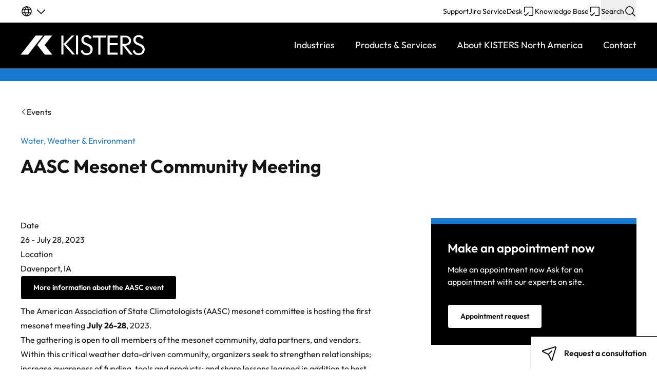

--- FILE ---
content_type: text/html; charset=UTF-8
request_url: https://www.kisters.net/event/mesonet-meeting/
body_size: 24180
content:
<!DOCTYPE html>
<html lang="en-US">
    <head>
        <meta name="google-site-verification" content="lzm4hZOHrmpblff88DM4lX1wIexxOrg1E4xLPKJRvgU" />
<!-- Google Tag Manager -->
<script>(function(w,d,s,l,i){w[l]=w[l]||[];w[l].push({'gtm.start':
new Date().getTime(),event:'gtm.js'});var f=d.getElementsByTagName(s)[0],
j=d.createElement(s),dl=l!='dataLayer'?'&l='+l:'';j.async=true;j.src=
'https://www.googletagmanager.com/gtm.js?id='+i+dl;f.parentNode.insertBefore(j,f);
})(window,document,'script','dataLayer','GTM-NHZBZBLT');</script>
<!-- End Google Tag Manager -->
        <meta charset="utf-8" />
<script>
var gform;gform||(document.addEventListener("gform_main_scripts_loaded",function(){gform.scriptsLoaded=!0}),document.addEventListener("gform/theme/scripts_loaded",function(){gform.themeScriptsLoaded=!0}),window.addEventListener("DOMContentLoaded",function(){gform.domLoaded=!0}),gform={domLoaded:!1,scriptsLoaded:!1,themeScriptsLoaded:!1,isFormEditor:()=>"function"==typeof InitializeEditor,callIfLoaded:function(o){return!(!gform.domLoaded||!gform.scriptsLoaded||!gform.themeScriptsLoaded&&!gform.isFormEditor()||(gform.isFormEditor()&&console.warn("The use of gform.initializeOnLoaded() is deprecated in the form editor context and will be removed in Gravity Forms 3.1."),o(),0))},initializeOnLoaded:function(o){gform.callIfLoaded(o)||(document.addEventListener("gform_main_scripts_loaded",()=>{gform.scriptsLoaded=!0,gform.callIfLoaded(o)}),document.addEventListener("gform/theme/scripts_loaded",()=>{gform.themeScriptsLoaded=!0,gform.callIfLoaded(o)}),window.addEventListener("DOMContentLoaded",()=>{gform.domLoaded=!0,gform.callIfLoaded(o)}))},hooks:{action:{},filter:{}},addAction:function(o,r,e,t){gform.addHook("action",o,r,e,t)},addFilter:function(o,r,e,t){gform.addHook("filter",o,r,e,t)},doAction:function(o){gform.doHook("action",o,arguments)},applyFilters:function(o){return gform.doHook("filter",o,arguments)},removeAction:function(o,r){gform.removeHook("action",o,r)},removeFilter:function(o,r,e){gform.removeHook("filter",o,r,e)},addHook:function(o,r,e,t,n){null==gform.hooks[o][r]&&(gform.hooks[o][r]=[]);var d=gform.hooks[o][r];null==n&&(n=r+"_"+d.length),gform.hooks[o][r].push({tag:n,callable:e,priority:t=null==t?10:t})},doHook:function(r,o,e){var t;if(e=Array.prototype.slice.call(e,1),null!=gform.hooks[r][o]&&((o=gform.hooks[r][o]).sort(function(o,r){return o.priority-r.priority}),o.forEach(function(o){"function"!=typeof(t=o.callable)&&(t=window[t]),"action"==r?t.apply(null,e):e[0]=t.apply(null,e)})),"filter"==r)return e[0]},removeHook:function(o,r,t,n){var e;null!=gform.hooks[o][r]&&(e=(e=gform.hooks[o][r]).filter(function(o,r,e){return!!(null!=n&&n!=o.tag||null!=t&&t!=o.priority)}),gform.hooks[o][r]=e)}});
</script>

        <title>AASC Mesonet Community Meeting - Kisters</title>
        <meta name="viewport" content="width=device-width, initial-scale=1">
        <link rel="apple-touch-icon" sizes="180x180" href="https://www.kisters.net/app/themes/kisters/assets/favicon/apple-touch-icon.png">
<link rel="icon" type="image/png" sizes="32x32" href="https://www.kisters.net/app/themes/kisters/assets/favicon/favicon-32x32.png">
<link rel="icon" type="image/png" sizes="16x16" href="https://www.kisters.net/app/themes/kisters/assets/favicon/favicon-16x16.png">
<link rel="manifest" href="https://www.kisters.net/app/themes/kisters/assets/favicon/site.webmanifest">
<link rel="mask-icon" href="https://www.kisters.net/app/themes/kisters/assets/favicon/safari-pinned-tab.svg" color="#000000">
<link rel="shortcut icon" href="https://www.kisters.net/app/themes/kisters/assets/favicon/favicon.ico">
<meta name="msapplication-TileColor" content="#ffffff">
<meta name="msapplication-config" content="https://www.kisters.net/app/themes/kisters/assets/favicon/browserconfig.xml">
<meta name="theme-color" content="#ffffff">
                        <script data-cfasync="false" data-no-defer="1" data-no-minify="1" data-no-optimize="1">var ewww_webp_supported=!1;function check_webp_feature(A,e){var w;e=void 0!==e?e:function(){},ewww_webp_supported?e(ewww_webp_supported):((w=new Image).onload=function(){ewww_webp_supported=0<w.width&&0<w.height,e&&e(ewww_webp_supported)},w.onerror=function(){e&&e(!1)},w.src="data:image/webp;base64,"+{alpha:"UklGRkoAAABXRUJQVlA4WAoAAAAQAAAAAAAAAAAAQUxQSAwAAAARBxAR/Q9ERP8DAABWUDggGAAAABQBAJ0BKgEAAQAAAP4AAA3AAP7mtQAAAA=="}[A])}check_webp_feature("alpha");</script><script data-cfasync="false" data-no-defer="1" data-no-minify="1" data-no-optimize="1">var Arrive=function(c,w){"use strict";if(c.MutationObserver&&"undefined"!=typeof HTMLElement){var r,a=0,u=(r=HTMLElement.prototype.matches||HTMLElement.prototype.webkitMatchesSelector||HTMLElement.prototype.mozMatchesSelector||HTMLElement.prototype.msMatchesSelector,{matchesSelector:function(e,t){return e instanceof HTMLElement&&r.call(e,t)},addMethod:function(e,t,r){var a=e[t];e[t]=function(){return r.length==arguments.length?r.apply(this,arguments):"function"==typeof a?a.apply(this,arguments):void 0}},callCallbacks:function(e,t){t&&t.options.onceOnly&&1==t.firedElems.length&&(e=[e[0]]);for(var r,a=0;r=e[a];a++)r&&r.callback&&r.callback.call(r.elem,r.elem);t&&t.options.onceOnly&&1==t.firedElems.length&&t.me.unbindEventWithSelectorAndCallback.call(t.target,t.selector,t.callback)},checkChildNodesRecursively:function(e,t,r,a){for(var i,n=0;i=e[n];n++)r(i,t,a)&&a.push({callback:t.callback,elem:i}),0<i.childNodes.length&&u.checkChildNodesRecursively(i.childNodes,t,r,a)},mergeArrays:function(e,t){var r,a={};for(r in e)e.hasOwnProperty(r)&&(a[r]=e[r]);for(r in t)t.hasOwnProperty(r)&&(a[r]=t[r]);return a},toElementsArray:function(e){return e=void 0!==e&&("number"!=typeof e.length||e===c)?[e]:e}}),e=(l.prototype.addEvent=function(e,t,r,a){a={target:e,selector:t,options:r,callback:a,firedElems:[]};return this._beforeAdding&&this._beforeAdding(a),this._eventsBucket.push(a),a},l.prototype.removeEvent=function(e){for(var t,r=this._eventsBucket.length-1;t=this._eventsBucket[r];r--)e(t)&&(this._beforeRemoving&&this._beforeRemoving(t),(t=this._eventsBucket.splice(r,1))&&t.length&&(t[0].callback=null))},l.prototype.beforeAdding=function(e){this._beforeAdding=e},l.prototype.beforeRemoving=function(e){this._beforeRemoving=e},l),t=function(i,n){var o=new e,l=this,s={fireOnAttributesModification:!1};return o.beforeAdding(function(t){var e=t.target;e!==c.document&&e!==c||(e=document.getElementsByTagName("html")[0]);var r=new MutationObserver(function(e){n.call(this,e,t)}),a=i(t.options);r.observe(e,a),t.observer=r,t.me=l}),o.beforeRemoving(function(e){e.observer.disconnect()}),this.bindEvent=function(e,t,r){t=u.mergeArrays(s,t);for(var a=u.toElementsArray(this),i=0;i<a.length;i++)o.addEvent(a[i],e,t,r)},this.unbindEvent=function(){var r=u.toElementsArray(this);o.removeEvent(function(e){for(var t=0;t<r.length;t++)if(this===w||e.target===r[t])return!0;return!1})},this.unbindEventWithSelectorOrCallback=function(r){var a=u.toElementsArray(this),i=r,e="function"==typeof r?function(e){for(var t=0;t<a.length;t++)if((this===w||e.target===a[t])&&e.callback===i)return!0;return!1}:function(e){for(var t=0;t<a.length;t++)if((this===w||e.target===a[t])&&e.selector===r)return!0;return!1};o.removeEvent(e)},this.unbindEventWithSelectorAndCallback=function(r,a){var i=u.toElementsArray(this);o.removeEvent(function(e){for(var t=0;t<i.length;t++)if((this===w||e.target===i[t])&&e.selector===r&&e.callback===a)return!0;return!1})},this},i=new function(){var s={fireOnAttributesModification:!1,onceOnly:!1,existing:!1};function n(e,t,r){return!(!u.matchesSelector(e,t.selector)||(e._id===w&&(e._id=a++),-1!=t.firedElems.indexOf(e._id)))&&(t.firedElems.push(e._id),!0)}var c=(i=new t(function(e){var t={attributes:!1,childList:!0,subtree:!0};return e.fireOnAttributesModification&&(t.attributes=!0),t},function(e,i){e.forEach(function(e){var t=e.addedNodes,r=e.target,a=[];null!==t&&0<t.length?u.checkChildNodesRecursively(t,i,n,a):"attributes"===e.type&&n(r,i)&&a.push({callback:i.callback,elem:r}),u.callCallbacks(a,i)})})).bindEvent;return i.bindEvent=function(e,t,r){t=void 0===r?(r=t,s):u.mergeArrays(s,t);var a=u.toElementsArray(this);if(t.existing){for(var i=[],n=0;n<a.length;n++)for(var o=a[n].querySelectorAll(e),l=0;l<o.length;l++)i.push({callback:r,elem:o[l]});if(t.onceOnly&&i.length)return r.call(i[0].elem,i[0].elem);setTimeout(u.callCallbacks,1,i)}c.call(this,e,t,r)},i},o=new function(){var a={};function i(e,t){return u.matchesSelector(e,t.selector)}var n=(o=new t(function(){return{childList:!0,subtree:!0}},function(e,r){e.forEach(function(e){var t=e.removedNodes,e=[];null!==t&&0<t.length&&u.checkChildNodesRecursively(t,r,i,e),u.callCallbacks(e,r)})})).bindEvent;return o.bindEvent=function(e,t,r){t=void 0===r?(r=t,a):u.mergeArrays(a,t),n.call(this,e,t,r)},o};d(HTMLElement.prototype),d(NodeList.prototype),d(HTMLCollection.prototype),d(HTMLDocument.prototype),d(Window.prototype);var n={};return s(i,n,"unbindAllArrive"),s(o,n,"unbindAllLeave"),n}function l(){this._eventsBucket=[],this._beforeAdding=null,this._beforeRemoving=null}function s(e,t,r){u.addMethod(t,r,e.unbindEvent),u.addMethod(t,r,e.unbindEventWithSelectorOrCallback),u.addMethod(t,r,e.unbindEventWithSelectorAndCallback)}function d(e){e.arrive=i.bindEvent,s(i,e,"unbindArrive"),e.leave=o.bindEvent,s(o,e,"unbindLeave")}}(window,void 0),ewww_webp_supported=!1;function check_webp_feature(e,t){var r;ewww_webp_supported?t(ewww_webp_supported):((r=new Image).onload=function(){ewww_webp_supported=0<r.width&&0<r.height,t(ewww_webp_supported)},r.onerror=function(){t(!1)},r.src="data:image/webp;base64,"+{alpha:"UklGRkoAAABXRUJQVlA4WAoAAAAQAAAAAAAAAAAAQUxQSAwAAAARBxAR/Q9ERP8DAABWUDggGAAAABQBAJ0BKgEAAQAAAP4AAA3AAP7mtQAAAA==",animation:"UklGRlIAAABXRUJQVlA4WAoAAAASAAAAAAAAAAAAQU5JTQYAAAD/////AABBTk1GJgAAAAAAAAAAAAAAAAAAAGQAAABWUDhMDQAAAC8AAAAQBxAREYiI/gcA"}[e])}function ewwwLoadImages(e){if(e){for(var t=document.querySelectorAll(".batch-image img, .image-wrapper a, .ngg-pro-masonry-item a, .ngg-galleria-offscreen-seo-wrapper a"),r=0,a=t.length;r<a;r++)ewwwAttr(t[r],"data-src",t[r].getAttribute("data-webp")),ewwwAttr(t[r],"data-thumbnail",t[r].getAttribute("data-webp-thumbnail"));for(var i=document.querySelectorAll("div.woocommerce-product-gallery__image"),r=0,a=i.length;r<a;r++)ewwwAttr(i[r],"data-thumb",i[r].getAttribute("data-webp-thumb"))}for(var n=document.querySelectorAll("video"),r=0,a=n.length;r<a;r++)ewwwAttr(n[r],"poster",e?n[r].getAttribute("data-poster-webp"):n[r].getAttribute("data-poster-image"));for(var o,l=document.querySelectorAll("img.ewww_webp_lazy_load"),r=0,a=l.length;r<a;r++)e&&(ewwwAttr(l[r],"data-lazy-srcset",l[r].getAttribute("data-lazy-srcset-webp")),ewwwAttr(l[r],"data-srcset",l[r].getAttribute("data-srcset-webp")),ewwwAttr(l[r],"data-lazy-src",l[r].getAttribute("data-lazy-src-webp")),ewwwAttr(l[r],"data-src",l[r].getAttribute("data-src-webp")),ewwwAttr(l[r],"data-orig-file",l[r].getAttribute("data-webp-orig-file")),ewwwAttr(l[r],"data-medium-file",l[r].getAttribute("data-webp-medium-file")),ewwwAttr(l[r],"data-large-file",l[r].getAttribute("data-webp-large-file")),null!=(o=l[r].getAttribute("srcset"))&&!1!==o&&o.includes("R0lGOD")&&ewwwAttr(l[r],"src",l[r].getAttribute("data-lazy-src-webp"))),l[r].className=l[r].className.replace(/\bewww_webp_lazy_load\b/,"");for(var s=document.querySelectorAll(".ewww_webp"),r=0,a=s.length;r<a;r++)e?(ewwwAttr(s[r],"srcset",s[r].getAttribute("data-srcset-webp")),ewwwAttr(s[r],"src",s[r].getAttribute("data-src-webp")),ewwwAttr(s[r],"data-orig-file",s[r].getAttribute("data-webp-orig-file")),ewwwAttr(s[r],"data-medium-file",s[r].getAttribute("data-webp-medium-file")),ewwwAttr(s[r],"data-large-file",s[r].getAttribute("data-webp-large-file")),ewwwAttr(s[r],"data-large_image",s[r].getAttribute("data-webp-large_image")),ewwwAttr(s[r],"data-src",s[r].getAttribute("data-webp-src"))):(ewwwAttr(s[r],"srcset",s[r].getAttribute("data-srcset-img")),ewwwAttr(s[r],"src",s[r].getAttribute("data-src-img"))),s[r].className=s[r].className.replace(/\bewww_webp\b/,"ewww_webp_loaded");window.jQuery&&jQuery.fn.isotope&&jQuery.fn.imagesLoaded&&(jQuery(".fusion-posts-container-infinite").imagesLoaded(function(){jQuery(".fusion-posts-container-infinite").hasClass("isotope")&&jQuery(".fusion-posts-container-infinite").isotope()}),jQuery(".fusion-portfolio:not(.fusion-recent-works) .fusion-portfolio-wrapper").imagesLoaded(function(){jQuery(".fusion-portfolio:not(.fusion-recent-works) .fusion-portfolio-wrapper").isotope()}))}function ewwwWebPInit(e){ewwwLoadImages(e),ewwwNggLoadGalleries(e),document.arrive(".ewww_webp",function(){ewwwLoadImages(e)}),document.arrive(".ewww_webp_lazy_load",function(){ewwwLoadImages(e)}),document.arrive("videos",function(){ewwwLoadImages(e)}),"loading"==document.readyState?document.addEventListener("DOMContentLoaded",ewwwJSONParserInit):("undefined"!=typeof galleries&&ewwwNggParseGalleries(e),ewwwWooParseVariations(e))}function ewwwAttr(e,t,r){null!=r&&!1!==r&&e.setAttribute(t,r)}function ewwwJSONParserInit(){"undefined"!=typeof galleries&&check_webp_feature("alpha",ewwwNggParseGalleries),check_webp_feature("alpha",ewwwWooParseVariations)}function ewwwWooParseVariations(e){if(e)for(var t=document.querySelectorAll("form.variations_form"),r=0,a=t.length;r<a;r++){var i=t[r].getAttribute("data-product_variations"),n=!1;try{for(var o in i=JSON.parse(i))void 0!==i[o]&&void 0!==i[o].image&&(void 0!==i[o].image.src_webp&&(i[o].image.src=i[o].image.src_webp,n=!0),void 0!==i[o].image.srcset_webp&&(i[o].image.srcset=i[o].image.srcset_webp,n=!0),void 0!==i[o].image.full_src_webp&&(i[o].image.full_src=i[o].image.full_src_webp,n=!0),void 0!==i[o].image.gallery_thumbnail_src_webp&&(i[o].image.gallery_thumbnail_src=i[o].image.gallery_thumbnail_src_webp,n=!0),void 0!==i[o].image.thumb_src_webp&&(i[o].image.thumb_src=i[o].image.thumb_src_webp,n=!0));n&&ewwwAttr(t[r],"data-product_variations",JSON.stringify(i))}catch(e){}}}function ewwwNggParseGalleries(e){if(e)for(var t in galleries){var r=galleries[t];galleries[t].images_list=ewwwNggParseImageList(r.images_list)}}function ewwwNggLoadGalleries(e){e&&document.addEventListener("ngg.galleria.themeadded",function(e,t){window.ngg_galleria._create_backup=window.ngg_galleria.create,window.ngg_galleria.create=function(e,t){var r=$(e).data("id");return galleries["gallery_"+r].images_list=ewwwNggParseImageList(galleries["gallery_"+r].images_list),window.ngg_galleria._create_backup(e,t)}})}function ewwwNggParseImageList(e){for(var t in e){var r=e[t];if(void 0!==r["image-webp"]&&(e[t].image=r["image-webp"],delete e[t]["image-webp"]),void 0!==r["thumb-webp"]&&(e[t].thumb=r["thumb-webp"],delete e[t]["thumb-webp"]),void 0!==r.full_image_webp&&(e[t].full_image=r.full_image_webp,delete e[t].full_image_webp),void 0!==r.srcsets)for(var a in r.srcsets)nggSrcset=r.srcsets[a],void 0!==r.srcsets[a+"-webp"]&&(e[t].srcsets[a]=r.srcsets[a+"-webp"],delete e[t].srcsets[a+"-webp"]);if(void 0!==r.full_srcsets)for(var i in r.full_srcsets)nggFSrcset=r.full_srcsets[i],void 0!==r.full_srcsets[i+"-webp"]&&(e[t].full_srcsets[i]=r.full_srcsets[i+"-webp"],delete e[t].full_srcsets[i+"-webp"])}return e}check_webp_feature("alpha",ewwwWebPInit);</script><meta name='robots' content='index, follow, max-image-preview:large, max-snippet:-1, max-video-preview:-1' />

	<!-- This site is optimized with the Yoast SEO plugin v26.7 - https://yoast.com/wordpress/plugins/seo/ -->
	<meta name="description" content="State Climatologists mesonet committee to convene first annual mesonet meeting and provide professional development and mentoring to members." />
	<link rel="canonical" href="https://www.kisters.net/event/mesonet-meeting/" />
	<meta property="og:locale" content="en_US" />
	<meta property="og:type" content="article" />
	<meta property="og:title" content="AASC Mesonet Community Meeting - Kisters" />
	<meta property="og:description" content="State Climatologists mesonet committee to convene first annual mesonet meeting and provide professional development and mentoring to members." />
	<meta property="og:url" content="https://www.kisters.net/event/mesonet-meeting/" />
	<meta property="og:site_name" content="Kisters" />
	<meta property="article:publisher" content="https://www.facebook.com/KISTERSnorthamerica" />
	<meta property="article:modified_time" content="2023-08-18T19:45:10+00:00" />
	<meta name="twitter:card" content="summary_large_image" />
	<meta name="twitter:site" content="@kistersna" />
	<meta name="twitter:label1" content="Est. reading time" />
	<meta name="twitter:data1" content="1 minute" />
	<script type="application/ld+json" class="yoast-schema-graph">{"@context":"https://schema.org","@graph":[{"@type":"WebPage","@id":"https://www.kisters.net/event/mesonet-meeting/","url":"https://www.kisters.net/event/mesonet-meeting/","name":"AASC Mesonet Community Meeting - Kisters","isPartOf":{"@id":"https://www.kisters.net/#website"},"datePublished":"2023-06-21T21:52:24+00:00","dateModified":"2023-08-18T19:45:10+00:00","description":"State Climatologists mesonet committee to convene first annual mesonet meeting and provide professional development and mentoring to members.","breadcrumb":{"@id":"https://www.kisters.net/event/mesonet-meeting/#breadcrumb"},"inLanguage":"en-US","potentialAction":[{"@type":"ReadAction","target":["https://www.kisters.net/event/mesonet-meeting/"]}]},{"@type":"BreadcrumbList","@id":"https://www.kisters.net/event/mesonet-meeting/#breadcrumb","itemListElement":[{"@type":"ListItem","position":1,"name":"Home","item":"https://www.kisters.net/"},{"@type":"ListItem","position":2,"name":"AASC Mesonet Community Meeting"}]},{"@type":"WebSite","@id":"https://www.kisters.net/#website","url":"https://www.kisters.net/","name":"Kisters","description":"Kisters North America","publisher":{"@id":"https://www.kisters.net/#organization"},"potentialAction":[{"@type":"SearchAction","target":{"@type":"EntryPoint","urlTemplate":"https://www.kisters.net/?s={search_term_string}"},"query-input":{"@type":"PropertyValueSpecification","valueRequired":true,"valueName":"search_term_string"}}],"inLanguage":"en-US"},{"@type":"Organization","@id":"https://www.kisters.net/#organization","name":"Kisters","url":"https://www.kisters.net/","logo":{"@type":"ImageObject","inLanguage":"en-US","@id":"https://www.kisters.net/#/schema/logo/image/","url":"https://www.kisters.net/app/uploads/2023/06/rs650-kisters-logo-claim-2023.jpg","contentUrl":"https://www.kisters.net/app/uploads/2023/06/rs650-kisters-logo-claim-2023.jpg","width":1920,"height":524,"caption":"Kisters"},"image":{"@id":"https://www.kisters.net/#/schema/logo/image/"},"sameAs":["https://www.facebook.com/KISTERSnorthamerica","https://x.com/kistersna","https://www.linkedin.com/company/kisters-north-america/"]},{"@type":"Event","name":"AASC Mesonet Community Meeting","description":"","startDate":"2023-07-26","endDate":"2023-07-28","location":"Davenport, IA","offers":{"@type":"Offer","url":"mailto:info@kisters.net?subject=mesonet%20Appointment%20request"},"organizer":{"@type":"Organization","name":"Kisters","url":"https://www.kisters.net"},"url":"https://www.kisters.net/event/mesonet-meeting/","mainEntityOfPage":{"@id":"https://www.kisters.net/event/mesonet-meeting/"}}]}</script>
	<!-- / Yoast SEO plugin. -->


<style id='wp-img-auto-sizes-contain-inline-css'>
img:is([sizes=auto i],[sizes^="auto," i]){contain-intrinsic-size:3000px 1500px}
/*# sourceURL=wp-img-auto-sizes-contain-inline-css */
</style>
<link rel='stylesheet' id='gform_basic-css' href='https://www.kisters.net/app/plugins/gravityforms/assets/css/dist/basic.min.css?ver=2.9.25' media='all' />
<link rel='stylesheet' id='gform_theme_components-css' href='https://www.kisters.net/app/plugins/gravityforms/assets/css/dist/theme-components.min.css?ver=2.9.25' media='all' />
<link rel='stylesheet' id='gform_theme-css' href='https://www.kisters.net/app/plugins/gravityforms/assets/css/dist/theme.min.css?ver=2.9.25' media='all' />
<link rel='stylesheet' id='main-css-css' href='https://www.kisters.net/app/themes/kisters/assets/css/main.7bc5679a54788db3ac16.min.css' media='all' />
<script src="https://www.kisters.net/wp/wp-includes/js/dist/dom-ready.min.js?ver=f77871ff7694fffea381" id="wp-dom-ready-js"></script>
<script src="https://www.kisters.net/wp/wp-includes/js/dist/hooks.min.js?ver=dd5603f07f9220ed27f1" id="wp-hooks-js"></script>
<script src="https://www.kisters.net/wp/wp-includes/js/dist/i18n.min.js?ver=c26c3dc7bed366793375" id="wp-i18n-js"></script>
<script id="wp-i18n-js-after">
wp.i18n.setLocaleData( { 'text direction\u0004ltr': [ 'ltr' ] } );
//# sourceURL=wp-i18n-js-after
</script>
<script src="https://www.kisters.net/wp/wp-includes/js/dist/a11y.min.js?ver=cb460b4676c94bd228ed" id="wp-a11y-js"></script>
<script src="https://www.kisters.net/wp/wp-includes/js/jquery/jquery.min.js?ver=3.7.1" id="jquery-core-js"></script>
<script src="https://www.kisters.net/wp/wp-includes/js/jquery/jquery-migrate.min.js?ver=3.4.1" id="jquery-migrate-js"></script>
<script defer='defer' src="https://www.kisters.net/app/plugins/gravityforms/js/jquery.json.min.js?ver=2.9.25" id="gform_json-js"></script>
<script id="gform_gravityforms-js-extra">
var gf_global = {"gf_currency_config":{"name":"Pound Sterling","symbol_left":"&#163;","symbol_right":"","symbol_padding":" ","thousand_separator":",","decimal_separator":".","decimals":2,"code":"GBP"},"base_url":"https://www.kisters.net/app/plugins/gravityforms","number_formats":[],"spinnerUrl":"https://www.kisters.net/app/plugins/gravityforms/images/spinner.svg","version_hash":"297733e5905850340fb024f5d94932ef","strings":{"newRowAdded":"New row added.","rowRemoved":"Row removed","formSaved":"The form has been saved.  The content contains the link to return and complete the form."}};
var gform_i18n = {"datepicker":{"days":{"monday":"Mo","tuesday":"Tu","wednesday":"We","thursday":"Th","friday":"Fr","saturday":"Sa","sunday":"Su"},"months":{"january":"January","february":"February","march":"March","april":"April","may":"May","june":"June","july":"July","august":"August","september":"September","october":"October","november":"November","december":"December"},"firstDay":1,"iconText":"Select date"}};
var gf_legacy_multi = {"5":""};
var gform_gravityforms = {"strings":{"invalid_file_extension":"This type of file is not allowed. Must be one of the following:","delete_file":"Delete this file","in_progress":"in progress","file_exceeds_limit":"File exceeds size limit","illegal_extension":"This type of file is not allowed.","max_reached":"Maximum number of files reached","unknown_error":"There was a problem while saving the file on the server","currently_uploading":"Please wait for the uploading to complete","cancel":"Cancel","cancel_upload":"Cancel this upload","cancelled":"Cancelled","error":"Error","message":"Message"},"vars":{"images_url":"https://www.kisters.net/app/plugins/gravityforms/images"}};
//# sourceURL=gform_gravityforms-js-extra
</script>
<script defer='defer' src="https://www.kisters.net/app/plugins/gravityforms/js/gravityforms.min.js?ver=2.9.25" id="gform_gravityforms-js"></script>
<script defer='defer' src="https://www.kisters.net/app/plugins/gravityforms/assets/js/dist/utils.min.js?ver=48a3755090e76a154853db28fc254681" id="gform_gravityforms_utils-js"></script>
<script src="https://www.kisters.net/wp/wp-includes/js/jquery/ui/core.min.js?ver=1.13.3" id="jquery-ui-core-js"></script>
<script src="https://www.kisters.net/wp/wp-includes/js/jquery/ui/menu.min.js?ver=1.13.3" id="jquery-ui-menu-js"></script>
<script src="https://www.kisters.net/wp/wp-includes/js/jquery/ui/autocomplete.min.js?ver=1.13.3" id="jquery-ui-autocomplete-js"></script>
<script defer='defer' src="https://www.kisters.net/app/plugins/gravityforms/js/placeholders.jquery.min.js?ver=2.9.25" id="gform_placeholder-js"></script>
<script defer='defer' src="https://www.kisters.net/app/plugins/gravityforms/js/components/form_editor/conditional_flyout/conditional_flyout.min.js?ver=2.9.25" id="gform_form_editor_conditional_flyout-js"></script>
<script defer='defer' src="https://www.kisters.net/app/plugins/gravityforms/js/form_admin.min.js?ver=2.9.25" id="gform_form_admin-js"></script>
<link rel='shortlink' href='https://www.kisters.net/?p=5265' />
<!-- Matomo -->
<script>
  var _paq = window._paq = window._paq || [];
  /* tracker methods like "setCustomDimension" should be called before "trackPageView" */
  _paq.push(['requireConsent']);
  _paq.push(['trackPageView']);
  _paq.push(['enableLinkTracking']);
  _paq.push(['removeDownloadExtensions',"jpg|jpeg|png"]);
  (function() {
    var u="https://webmetrics.kisterscloud.de/";
    _paq.push(['setTrackerUrl', u+'matomo.php']);
    _paq.push(['setSiteId', '10']);
    var d=document, g=d.createElement('script'), s=d.getElementsByTagName('script')[0];
    g.async=true; g.src=u+'matomo.js'; s.parentNode.insertBefore(g,s);
  })();
</script>
<!-- End Matomo Code -->
<!-- Matomo Tag Manager -->
<script>
  var _mtm = window._mtm = window._mtm || [];
  _mtm.push({'mtm.startTime': (new Date().getTime()), 'event': 'mtm.Start'});
  (function() {
    var d=document, g=d.createElement('script'), s=d.getElementsByTagName('script')[0];
    g.async=true; g.src='https://webmetrics.kisterscloud.de/js/container_L2cVmtCw.js'; s.parentNode.insertBefore(g,s);
  })();
</script>
<!-- End Matomo Tag Manager -->
<link rel="icon" href="https://www.kisters.net/app/uploads/2023/07/cropped-k-black-512-px-x-512-px-32x32.jpg" sizes="32x32" />
<link rel="icon" href="https://www.kisters.net/app/uploads/2023/07/cropped-k-black-512-px-x-512-px-192x192.jpg" sizes="192x192" />
<link rel="apple-touch-icon" href="https://www.kisters.net/app/uploads/2023/07/cropped-k-black-512-px-x-512-px-180x180.jpg" />
<meta name="msapplication-TileImage" content="https://www.kisters.net/app/uploads/2023/07/cropped-k-black-512-px-x-512-px-270x270.jpg" />

    <style id='global-styles-inline-css'>
:root{--wp--preset--aspect-ratio--square: 1;--wp--preset--aspect-ratio--4-3: 4/3;--wp--preset--aspect-ratio--3-4: 3/4;--wp--preset--aspect-ratio--3-2: 3/2;--wp--preset--aspect-ratio--2-3: 2/3;--wp--preset--aspect-ratio--16-9: 16/9;--wp--preset--aspect-ratio--9-16: 9/16;--wp--preset--color--black: #000000;--wp--preset--color--cyan-bluish-gray: #abb8c3;--wp--preset--color--white: #ffffff;--wp--preset--color--pale-pink: #f78da7;--wp--preset--color--vivid-red: #cf2e2e;--wp--preset--color--luminous-vivid-orange: #ff6900;--wp--preset--color--luminous-vivid-amber: #fcb900;--wp--preset--color--light-green-cyan: #7bdcb5;--wp--preset--color--vivid-green-cyan: #00d084;--wp--preset--color--pale-cyan-blue: #8ed1fc;--wp--preset--color--vivid-cyan-blue: #0693e3;--wp--preset--color--vivid-purple: #9b51e0;--wp--preset--gradient--vivid-cyan-blue-to-vivid-purple: linear-gradient(135deg,rgb(6,147,227) 0%,rgb(155,81,224) 100%);--wp--preset--gradient--light-green-cyan-to-vivid-green-cyan: linear-gradient(135deg,rgb(122,220,180) 0%,rgb(0,208,130) 100%);--wp--preset--gradient--luminous-vivid-amber-to-luminous-vivid-orange: linear-gradient(135deg,rgb(252,185,0) 0%,rgb(255,105,0) 100%);--wp--preset--gradient--luminous-vivid-orange-to-vivid-red: linear-gradient(135deg,rgb(255,105,0) 0%,rgb(207,46,46) 100%);--wp--preset--gradient--very-light-gray-to-cyan-bluish-gray: linear-gradient(135deg,rgb(238,238,238) 0%,rgb(169,184,195) 100%);--wp--preset--gradient--cool-to-warm-spectrum: linear-gradient(135deg,rgb(74,234,220) 0%,rgb(151,120,209) 20%,rgb(207,42,186) 40%,rgb(238,44,130) 60%,rgb(251,105,98) 80%,rgb(254,248,76) 100%);--wp--preset--gradient--blush-light-purple: linear-gradient(135deg,rgb(255,206,236) 0%,rgb(152,150,240) 100%);--wp--preset--gradient--blush-bordeaux: linear-gradient(135deg,rgb(254,205,165) 0%,rgb(254,45,45) 50%,rgb(107,0,62) 100%);--wp--preset--gradient--luminous-dusk: linear-gradient(135deg,rgb(255,203,112) 0%,rgb(199,81,192) 50%,rgb(65,88,208) 100%);--wp--preset--gradient--pale-ocean: linear-gradient(135deg,rgb(255,245,203) 0%,rgb(182,227,212) 50%,rgb(51,167,181) 100%);--wp--preset--gradient--electric-grass: linear-gradient(135deg,rgb(202,248,128) 0%,rgb(113,206,126) 100%);--wp--preset--gradient--midnight: linear-gradient(135deg,rgb(2,3,129) 0%,rgb(40,116,252) 100%);--wp--preset--font-size--small: 13px;--wp--preset--font-size--medium: 20px;--wp--preset--font-size--large: 36px;--wp--preset--font-size--x-large: 42px;--wp--preset--spacing--20: 0.44rem;--wp--preset--spacing--30: 0.67rem;--wp--preset--spacing--40: 1rem;--wp--preset--spacing--50: 1.5rem;--wp--preset--spacing--60: 2.25rem;--wp--preset--spacing--70: 3.38rem;--wp--preset--spacing--80: 5.06rem;--wp--preset--shadow--natural: 6px 6px 9px rgba(0, 0, 0, 0.2);--wp--preset--shadow--deep: 12px 12px 50px rgba(0, 0, 0, 0.4);--wp--preset--shadow--sharp: 6px 6px 0px rgba(0, 0, 0, 0.2);--wp--preset--shadow--outlined: 6px 6px 0px -3px rgb(255, 255, 255), 6px 6px rgb(0, 0, 0);--wp--preset--shadow--crisp: 6px 6px 0px rgb(0, 0, 0);}:where(.is-layout-flex){gap: 0.5em;}:where(.is-layout-grid){gap: 0.5em;}body .is-layout-flex{display: flex;}.is-layout-flex{flex-wrap: wrap;align-items: center;}.is-layout-flex > :is(*, div){margin: 0;}body .is-layout-grid{display: grid;}.is-layout-grid > :is(*, div){margin: 0;}:where(.wp-block-columns.is-layout-flex){gap: 2em;}:where(.wp-block-columns.is-layout-grid){gap: 2em;}:where(.wp-block-post-template.is-layout-flex){gap: 1.25em;}:where(.wp-block-post-template.is-layout-grid){gap: 1.25em;}.has-black-color{color: var(--wp--preset--color--black) !important;}.has-cyan-bluish-gray-color{color: var(--wp--preset--color--cyan-bluish-gray) !important;}.has-white-color{color: var(--wp--preset--color--white) !important;}.has-pale-pink-color{color: var(--wp--preset--color--pale-pink) !important;}.has-vivid-red-color{color: var(--wp--preset--color--vivid-red) !important;}.has-luminous-vivid-orange-color{color: var(--wp--preset--color--luminous-vivid-orange) !important;}.has-luminous-vivid-amber-color{color: var(--wp--preset--color--luminous-vivid-amber) !important;}.has-light-green-cyan-color{color: var(--wp--preset--color--light-green-cyan) !important;}.has-vivid-green-cyan-color{color: var(--wp--preset--color--vivid-green-cyan) !important;}.has-pale-cyan-blue-color{color: var(--wp--preset--color--pale-cyan-blue) !important;}.has-vivid-cyan-blue-color{color: var(--wp--preset--color--vivid-cyan-blue) !important;}.has-vivid-purple-color{color: var(--wp--preset--color--vivid-purple) !important;}.has-black-background-color{background-color: var(--wp--preset--color--black) !important;}.has-cyan-bluish-gray-background-color{background-color: var(--wp--preset--color--cyan-bluish-gray) !important;}.has-white-background-color{background-color: var(--wp--preset--color--white) !important;}.has-pale-pink-background-color{background-color: var(--wp--preset--color--pale-pink) !important;}.has-vivid-red-background-color{background-color: var(--wp--preset--color--vivid-red) !important;}.has-luminous-vivid-orange-background-color{background-color: var(--wp--preset--color--luminous-vivid-orange) !important;}.has-luminous-vivid-amber-background-color{background-color: var(--wp--preset--color--luminous-vivid-amber) !important;}.has-light-green-cyan-background-color{background-color: var(--wp--preset--color--light-green-cyan) !important;}.has-vivid-green-cyan-background-color{background-color: var(--wp--preset--color--vivid-green-cyan) !important;}.has-pale-cyan-blue-background-color{background-color: var(--wp--preset--color--pale-cyan-blue) !important;}.has-vivid-cyan-blue-background-color{background-color: var(--wp--preset--color--vivid-cyan-blue) !important;}.has-vivid-purple-background-color{background-color: var(--wp--preset--color--vivid-purple) !important;}.has-black-border-color{border-color: var(--wp--preset--color--black) !important;}.has-cyan-bluish-gray-border-color{border-color: var(--wp--preset--color--cyan-bluish-gray) !important;}.has-white-border-color{border-color: var(--wp--preset--color--white) !important;}.has-pale-pink-border-color{border-color: var(--wp--preset--color--pale-pink) !important;}.has-vivid-red-border-color{border-color: var(--wp--preset--color--vivid-red) !important;}.has-luminous-vivid-orange-border-color{border-color: var(--wp--preset--color--luminous-vivid-orange) !important;}.has-luminous-vivid-amber-border-color{border-color: var(--wp--preset--color--luminous-vivid-amber) !important;}.has-light-green-cyan-border-color{border-color: var(--wp--preset--color--light-green-cyan) !important;}.has-vivid-green-cyan-border-color{border-color: var(--wp--preset--color--vivid-green-cyan) !important;}.has-pale-cyan-blue-border-color{border-color: var(--wp--preset--color--pale-cyan-blue) !important;}.has-vivid-cyan-blue-border-color{border-color: var(--wp--preset--color--vivid-cyan-blue) !important;}.has-vivid-purple-border-color{border-color: var(--wp--preset--color--vivid-purple) !important;}.has-vivid-cyan-blue-to-vivid-purple-gradient-background{background: var(--wp--preset--gradient--vivid-cyan-blue-to-vivid-purple) !important;}.has-light-green-cyan-to-vivid-green-cyan-gradient-background{background: var(--wp--preset--gradient--light-green-cyan-to-vivid-green-cyan) !important;}.has-luminous-vivid-amber-to-luminous-vivid-orange-gradient-background{background: var(--wp--preset--gradient--luminous-vivid-amber-to-luminous-vivid-orange) !important;}.has-luminous-vivid-orange-to-vivid-red-gradient-background{background: var(--wp--preset--gradient--luminous-vivid-orange-to-vivid-red) !important;}.has-very-light-gray-to-cyan-bluish-gray-gradient-background{background: var(--wp--preset--gradient--very-light-gray-to-cyan-bluish-gray) !important;}.has-cool-to-warm-spectrum-gradient-background{background: var(--wp--preset--gradient--cool-to-warm-spectrum) !important;}.has-blush-light-purple-gradient-background{background: var(--wp--preset--gradient--blush-light-purple) !important;}.has-blush-bordeaux-gradient-background{background: var(--wp--preset--gradient--blush-bordeaux) !important;}.has-luminous-dusk-gradient-background{background: var(--wp--preset--gradient--luminous-dusk) !important;}.has-pale-ocean-gradient-background{background: var(--wp--preset--gradient--pale-ocean) !important;}.has-electric-grass-gradient-background{background: var(--wp--preset--gradient--electric-grass) !important;}.has-midnight-gradient-background{background: var(--wp--preset--gradient--midnight) !important;}.has-small-font-size{font-size: var(--wp--preset--font-size--small) !important;}.has-medium-font-size{font-size: var(--wp--preset--font-size--medium) !important;}.has-large-font-size{font-size: var(--wp--preset--font-size--large) !important;}.has-x-large-font-size{font-size: var(--wp--preset--font-size--x-large) !important;}
/*# sourceURL=global-styles-inline-css */
</style>
</head>
    <body class="wp-singular event-template-default single single-event postid-5265 wp-theme-kisters transition-all duration-700" tabindex="0">
        <noscript>
            <style>html body{opacity:1!important;background:#FFFFFF!important;}html #no-script-error{display:block!important;} html header.fixed, html section.js-hero-height{position:relative!important;}</style>
            <div class="text-center py-4 relative z-[100] top-0 left-0 w-full bg-white" id="no-script-error" style="display:none;">
                Please enable Javascript for this website to function correctly.
            </div>
        </noscript>
        <!-- Google Tag Manager (noscript) -->
<noscript><iframe src="https://www.googletagmanager.com/ns.html?id=GTM-NHZBZBLT"
height="0" width="0" style="display:none;visibility:hidden"></iframe></noscript>
<!-- End Google Tag Manager (noscript) -->
        <a class="sr-only focus:not-sr-only" href="#main-content">Skip to content</a>
        <header class="js-header bg-black fixed top-0 left-0 w-full transition-all z-50 border-b-2 border-dark-grey min-w-[320px]"><div class="js-header-pre bg-white hidden lg:block relative z-20"><div class="md:flex md:items-center md:justify-between px-4 sm:px-6 md:px-10"><div class="w-1/3"><ul class="text-white lg:text-black lg:flex lg:justify-start lg:items-center lg:gap-6"><li class="custom-select-site js-select-site relative w-fit text-center border-b-4 border-transparent z-20"><div class="pt-1 h-10 flex items-center cursor-pointer"><svg class="transition-all linear duration-300 fill-black h-6 w-6" focusable="false" ><use xlink:href="https://www.kisters.net/app/themes/kisters/assets/svg/icons.aec1079edf239c6bb493ead258da31d9.svg#globe"></use></svg><div class="down-arrow ml-1 transition-all"><svg class="transition-all linear duration-300 fill-black h-6 w-6" focusable="false" ><use xlink:href="https://www.kisters.net/app/themes/kisters/assets/svg/icons.aec1079edf239c6bb493ead258da31d9.svg#chevron-down"></use></svg></div></div><div class="js-sites-nav header-sites-nav absolute overflow-hidden h-0 -left-4 z-20 transition-all bg-white text-black text-left w-max"><ul><li class="p-4 pr-5 border-l-4 border-transparent hidden lg:block"><span class="text-left h-full w-full block"><strong>Our global websites</strong></span></li><li class="block border-l-4 border-transparent hover:border-black transition-all"><a href="https://www.kisters.eu/de/" class="p-4 h-full w-full flex items-center "><span>Deutsch</span></a></li><li class="block border-l-4 border-transparent hover:border-black transition-all"><a href="https://www.kisters.eu/" class="p-4 h-full w-full flex items-center "><span>English | Global</span></a></li><li class="block border-l-4 border-transparent hover:border-black transition-all"><a href="https://www.kisters.com.au/" class="p-4 h-full w-full flex items-center "><span>English | APAC</span></a></li><li class="block border-l-4 border-transparent hover:border-black transition-all"><a href="https://www.kisters.es/" class="p-4 h-full w-full flex items-center "><span>Español</span></a></li><li class="block border-l-4 border-transparent hover:border-black transition-all"><a href="https://www.kisters-latam.com/" class="p-4 h-full w-full flex items-center "><span>LATAM</span></a></li></ul></div></li></ul></div><div class="w-2/3"><ul class="text-white lg:text-black lg:flex lg:justify-end lg:items-center lg:gap-6"><li class="text-center text-sm border-b-4 border-transparent hover:border-black transition-all"><a class="menu-child flex items-center justify-start lg:justify-center pt-1 h-10 gap-2" href="https://www.kisters.net/support/" title="Support"><span>Support</span></a></li><li class="text-center text-sm border-b-4 border-transparent hover:border-black transition-all"><a class="menu-child flex items-center justify-start lg:justify-center pt-1 h-10 gap-2" href="https://conflks.atlassian.net/servicedesk/customer/portal/3/" title="Ticket System in Customer Service Desk (Jira)" target="_blank"><span>Jira ServiceDesk</span><svg class="transition-all linear duration-300 fill-white lg:fill-black h-6 w-6" focusable="false" ><use xlink:href="https://www.kisters.net/app/themes/kisters/assets/svg/icons.aec1079edf239c6bb493ead258da31d9.svg#checksquare"></use></svg></a></li><li class="text-center text-sm border-b-4 border-transparent hover:border-black transition-all"><a class="menu-child flex items-center justify-start lg:justify-center pt-1 h-10 gap-2" href="https://portal.kisters.net/" title="Protected cutomer area with documents, software updates and information" target="_blank"><span>Knowledge Base</span><svg class="transition-all linear duration-300 fill-white lg:fill-black h-6 w-6" focusable="false" ><use xlink:href="https://www.kisters.net/app/themes/kisters/assets/svg/icons.aec1079edf239c6bb493ead258da31d9.svg#checksquare"></use></svg></a></li><li class="menu-child text-sm border-b-4 border-transparent hover:border-black transition-all"><button class="js-search-icon cursor-pointer flex items-center justify-start md:justify-center pt-1 h-10 gap-2"><span class="text-white lg:text-black">
                        Search
                    </span><span class="h-6 w-6 overflow-hidden flex flex-col-reverse"><span class="js-search-icon-search block"><svg class="transition-all linear duration-300 fill-white lg:fill-black h-6 w-6" focusable="false" ><use xlink:href="https://www.kisters.net/app/themes/kisters/assets/svg/icons.aec1079edf239c6bb493ead258da31d9.svg#search"></use></svg></span><span class="js-search-icon-close block"><svg class="transition-all linear duration-300 fill-white lg:fill-black h-6 w-6" focusable="false" ><use xlink:href="https://www.kisters.net/app/themes/kisters/assets/svg/icons.aec1079edf239c6bb493ead258da31d9.svg#close"></use></svg></span></span></button></li></ul></div></div></div><div class="js-header-main relative"><div class="relative bg-black z-10"><div class="flex items-center lg:items-stretch justify-between px-4 sm:px-6 md:px-10"><div class="w-1/2 sm:w-1/4"><a href="https://www.kisters.net" title="Kisters"><img class=" my-6"  width="242px" height="40px" src="https://www.kisters.net/app/themes/kisters/assets/svg/kisters-logo-ffffff.svg" alt="Kisters"></a></div><div class="hidden lg:block w-1/2 md:w-3/4 mt-2 md:mt-0 pt-2 md:pt-0 relative h-0 md:h-auto overflow-scroll md:overflow-visible"><nav class="text-white body-large h-full"><ul class="lg:flex lg:justify-end lg:items-center h-full"><li class="group menu-child text-left lg:text-center h-full relative mb-8 lg:mb-0 [&:not(:last-child)]:lg:mr-10 js-has-children"><div class="h-full flex items-center justify-between"><a
                href="https://www.kisters.net/industries/"                                class="h-full flex items-center border-b-2 border-transparent lg:hover:border-white transition-all"
            ><span>Industries</span></a><button class="rotate-180 inline-block align-middle lg:hidden transition-all js-down-arrow js-menu-item-parent-trigger" aria-label="Toggle menu"><svg class="transition-all linear duration-300 fill-white h-6 w-6 rotate-180" focusable="false" ><use xlink:href="https://www.kisters.net/app/themes/kisters/assets/svg/icons.aec1079edf239c6bb493ead258da31d9.svg#chevron-down"></use></svg></button></div><div class="js-sub-menu-child relative lg:absolute  w-max lg:-left-5 top-full hidden py-4 lg:py-0 opacity-0 lg:group-hover:block lg:group-hover:opacity-100 bg-black text-white lg:bg-white lg:text-black text-left border border-black transition-all"><ul><li class="border-industry-red hover:border-industry-red border-l-4 lg:border-transparent block mb-4 lg:my-0 transition-all"><a href="https://www.kisters.net/energy/" title="" class="block p-4 lg:max-w-[225px] lg:bg-white break-words"><span>Energy &amp; Renewables</span></a></li><li class="border-industry-blue hover:border-industry-blue border-l-4 lg:border-transparent block mb-4 lg:my-0 transition-all"><a href="https://www.kisters.net/water-weather-and-environment/" title="" class="block p-4 lg:max-w-[225px] lg:bg-white break-words"><span>Water, Weather &amp; Environment</span></a></li><li class="border-industry-orange hover:border-industry-orange border-l-4 lg:border-transparent block mb-4 lg:my-0 transition-all"><a href="https://www.kisters.net/cad-visualization/" title="" class="block p-4 lg:max-w-[225px] lg:bg-white break-words"><span>CAD Visualization</span></a></li></ul></div></li><li class="group menu-child text-left lg:text-center h-full  mb-8 lg:mb-0 [&:not(:last-child)]:lg:mr-10 js-has-children"><div class="h-full flex items-center justify-between"><a
                href="https://www.kisters.net/products-services/"                                class="h-full flex items-center border-b-2 border-transparent lg:hover:border-white transition-all"
            ><span>Products &#038; Services</span></a><button class="rotate-180 inline-block align-middle lg:hidden transition-all js-down-arrow js-menu-item-parent-trigger" aria-label="Toggle menu"><svg class="transition-all linear duration-300 fill-white h-6 w-6 rotate-180" focusable="false" ><use xlink:href="https://www.kisters.net/app/themes/kisters/assets/svg/icons.aec1079edf239c6bb493ead258da31d9.svg#chevron-down"></use></svg></button></div><div class="js-sub-menu-child relative lg:absolute  style-scroll js-sub-menu-mega right-0 overflow-x-hidden overflow-y-auto top-full hidden py-4 lg:py-0 opacity-0 lg:group-hover:block lg:group-hover:opacity-100 bg-black text-white lg:bg-white lg:text-black text-left border border-black transition-all"><ul class="flex flex-wrap lg:p-8 lg:gap-8"><li class="js-has-children flex-grow basis-[100%] lg:basis-[45%] xl:basis-[30%] block mb-4 lg:my-0 transition-all"><div class="flex items-center justify-between mb-0 lg:mb-4"><a href="https://www.kisters.net/products-services/#item-energy-renewables" title="" class="block lg:bg-white break-words border-industry-red hover:border-industry-red border-l-4 lg:border-l-0 pl-4 py-4 lg:py-0 lg:pl-0 underline decoration-transparent hover:decoration-industry-red underline-offset-4 transition-colors duration-300 text-white lg:text-industry-red hover:text-industry-red"><span>Energy &amp; Renewables</span></a><button class="rotate-180 inline-block align-middle lg:hidden transition-all js-down-arrow js-menu-item-child-trigger" aria-label=""><svg class="transition-all linear duration-300 fill-white h-6 w-6 rotate-180" focusable="false" ><use xlink:href="https://www.kisters.net/app/themes/kisters/assets/svg/icons.aec1079edf239c6bb493ead258da31d9.svg#chevron-down"></use></svg></button></div><div class="lg:block lg:opacity-100 hidden opacity-0 js-sub-menu-child"><ul class="border-industry-red hover:border-industry-red lg:border-l-2 lg:pl-4 flex flex-col gap-y-4 lg:mt-0 mt-4"><li class="border-industry-red hover:border-industry-red border-l-4 lg:border-l-0 pl-3 lg:pl-0 flex items-center group/icon"><a class="lg:max-w-[90%] text-sm underline decoration-transparent hover:decoration-black transition-colors duration-300 py-3 lg:py-0 block relative" href="https://www.kisters.net/product/nrg-forecasting/" target="_self">
                                    Forecasting & Optimization
                                </a><svg class="transition-all linear duration-300 fill-industry-red h-3 w-3 ml-1 opacity-0 transition-opacity duration-300 lg:group-hover/icon:opacity-100 group-hover/icon:translate-x-1 transition-transform" focusable="false" ><use xlink:href="https://www.kisters.net/app/themes/kisters/assets/svg/icons.aec1079edf239c6bb493ead258da31d9.svg#chevron-right"></use></svg></li><li class="border-industry-red hover:border-industry-red border-l-4 lg:border-l-0 pl-3 lg:pl-0 flex items-center group/icon"><a class="lg:max-w-[90%] text-sm underline decoration-transparent hover:decoration-black transition-colors duration-300 py-3 lg:py-0 block relative" href="https://www.kisters.net/product/hydro/" target="_self">
                                    Hydropower
                                </a><svg class="transition-all linear duration-300 fill-industry-red h-3 w-3 ml-1 opacity-0 transition-opacity duration-300 lg:group-hover/icon:opacity-100 group-hover/icon:translate-x-1 transition-transform" focusable="false" ><use xlink:href="https://www.kisters.net/app/themes/kisters/assets/svg/icons.aec1079edf239c6bb493ead258da31d9.svg#chevron-right"></use></svg></li><li class="border-industry-red hover:border-industry-red border-l-4 lg:border-l-0 pl-3 lg:pl-0 flex items-center group/icon"><a class="lg:max-w-[90%] text-sm underline decoration-transparent hover:decoration-black transition-colors duration-300 py-3 lg:py-0 block relative" href="https://www.kisters.net/product/renewable-energy/" target="_self">
                                    Renewable Energy
                                </a><svg class="transition-all linear duration-300 fill-industry-red h-3 w-3 ml-1 opacity-0 transition-opacity duration-300 lg:group-hover/icon:opacity-100 group-hover/icon:translate-x-1 transition-transform" focusable="false" ><use xlink:href="https://www.kisters.net/app/themes/kisters/assets/svg/icons.aec1079edf239c6bb493ead258da31d9.svg#chevron-right"></use></svg></li></ul></div></li><li class="js-has-children flex-grow basis-[100%] lg:basis-[45%] xl:basis-[30%] block mb-4 lg:my-0 transition-all"><div class="flex items-center justify-between mb-0 lg:mb-4"><a href="https://www.kisters.net/products-services/#item-water-weather-environment" title="" class="block lg:bg-white break-words border-industry-blue hover:border-industry-blue border-l-4 lg:border-l-0 pl-4 py-4 lg:py-0 lg:pl-0 underline decoration-transparent hover:decoration-industry-blue underline-offset-4 transition-colors duration-300 text-white lg:text-industry-blue hover:text-industry-blue"><span>Water, Weather &amp; Environment</span></a><button class="rotate-180 inline-block align-middle lg:hidden transition-all js-down-arrow js-menu-item-child-trigger" aria-label=""><svg class="transition-all linear duration-300 fill-white h-6 w-6 rotate-180" focusable="false" ><use xlink:href="https://www.kisters.net/app/themes/kisters/assets/svg/icons.aec1079edf239c6bb493ead258da31d9.svg#chevron-down"></use></svg></button></div><div class="lg:block lg:opacity-100 hidden opacity-0 js-sub-menu-child"><ul class="border-industry-blue hover:border-industry-blue lg:border-l-2 lg:pl-4 flex flex-col gap-y-4 lg:mt-0 mt-4"><li class="border-industry-blue hover:border-industry-blue border-l-4 lg:border-l-0 pl-3 lg:pl-0 flex items-center group/icon"><a class="lg:max-w-[90%] text-sm underline decoration-transparent hover:decoration-black transition-colors duration-300 py-3 lg:py-0 block relative" href="https://www.kisters.net/product/environmental-monitoring/" target="_self">
                                    Environmental sensors & instrumentation
                                </a><svg class="transition-all linear duration-300 fill-industry-blue h-3 w-3 ml-1 opacity-0 transition-opacity duration-300 lg:group-hover/icon:opacity-100 group-hover/icon:translate-x-1 transition-transform" focusable="false" ><use xlink:href="https://www.kisters.net/app/themes/kisters/assets/svg/icons.aec1079edf239c6bb493ead258da31d9.svg#chevron-right"></use></svg></li><li class="border-industry-blue hover:border-industry-blue border-l-4 lg:border-l-0 pl-3 lg:pl-0 flex items-center group/icon"><a class="lg:max-w-[90%] text-sm underline decoration-transparent hover:decoration-black transition-colors duration-300 py-3 lg:py-0 block relative" href="https://www.kisters.net/product/environmental-data-management/" target="_self">
                                    Data management
                                </a><svg class="transition-all linear duration-300 fill-industry-blue h-3 w-3 ml-1 opacity-0 transition-opacity duration-300 lg:group-hover/icon:opacity-100 group-hover/icon:translate-x-1 transition-transform" focusable="false" ><use xlink:href="https://www.kisters.net/app/themes/kisters/assets/svg/icons.aec1079edf239c6bb493ead258da31d9.svg#chevron-right"></use></svg></li><li class="border-industry-blue hover:border-industry-blue border-l-4 lg:border-l-0 pl-3 lg:pl-0 flex items-center group/icon"><a class="lg:max-w-[90%] text-sm underline decoration-transparent hover:decoration-black transition-colors duration-300 py-3 lg:py-0 block relative" href="https://www.kisters.net/product/kisters-analytics/" target="_self">
                                    Analytics & decision support
                                </a><svg class="transition-all linear duration-300 fill-industry-blue h-3 w-3 ml-1 opacity-0 transition-opacity duration-300 lg:group-hover/icon:opacity-100 group-hover/icon:translate-x-1 transition-transform" focusable="false" ><use xlink:href="https://www.kisters.net/app/themes/kisters/assets/svg/icons.aec1079edf239c6bb493ead258da31d9.svg#chevron-right"></use></svg></li><li class="border-industry-blue hover:border-industry-blue border-l-4 lg:border-l-0 pl-3 lg:pl-0 flex items-center group/icon"><a class="lg:max-w-[90%] text-sm underline decoration-transparent hover:decoration-black transition-colors duration-300 py-3 lg:py-0 block relative" href="https://www.kisters.net/product/hail-risk-mitigation/" target="_self">
                                    Hail risk mitigation
                                </a><svg class="transition-all linear duration-300 fill-industry-blue h-3 w-3 ml-1 opacity-0 transition-opacity duration-300 lg:group-hover/icon:opacity-100 group-hover/icon:translate-x-1 transition-transform" focusable="false" ><use xlink:href="https://www.kisters.net/app/themes/kisters/assets/svg/icons.aec1079edf239c6bb493ead258da31d9.svg#chevron-right"></use></svg></li><li class="border-industry-blue hover:border-industry-blue border-l-4 lg:border-l-0 pl-3 lg:pl-0 flex items-center group/icon"><a class="lg:max-w-[90%] text-sm underline decoration-transparent hover:decoration-black transition-colors duration-300 py-3 lg:py-0 block relative" href="https://www.kisters.net/product/environmental-cloud-data-hub/" target="_self">
                                    Environmental cloud data hub
                                </a><svg class="transition-all linear duration-300 fill-industry-blue h-3 w-3 ml-1 opacity-0 transition-opacity duration-300 lg:group-hover/icon:opacity-100 group-hover/icon:translate-x-1 transition-transform" focusable="false" ><use xlink:href="https://www.kisters.net/app/themes/kisters/assets/svg/icons.aec1079edf239c6bb493ead258da31d9.svg#chevron-right"></use></svg></li><li class="border-industry-blue hover:border-industry-blue border-l-4 lg:border-l-0 pl-3 lg:pl-0 flex items-center group/icon"><a class="lg:max-w-[90%] text-sm underline decoration-transparent hover:decoration-black transition-colors duration-300 py-3 lg:py-0 block relative" href="https://www.kisters.net/product/fieldvisits/" target="_self">
                                    Field data collection app
                                </a><svg class="transition-all linear duration-300 fill-industry-blue h-3 w-3 ml-1 opacity-0 transition-opacity duration-300 lg:group-hover/icon:opacity-100 group-hover/icon:translate-x-1 transition-transform" focusable="false" ><use xlink:href="https://www.kisters.net/app/themes/kisters/assets/svg/icons.aec1079edf239c6bb493ead258da31d9.svg#chevron-right"></use></svg></li><li class="border-industry-blue hover:border-industry-blue border-l-4 lg:border-l-0 pl-3 lg:pl-0 flex items-center group/icon"><a class="lg:max-w-[90%] text-sm underline decoration-transparent hover:decoration-black transition-colors duration-300 py-3 lg:py-0 block relative" href="https://www.kisters.net/product/data-acquisition-telemetry/" target="_self">
                                    Data acquisition & telemetry
                                </a><svg class="transition-all linear duration-300 fill-industry-blue h-3 w-3 ml-1 opacity-0 transition-opacity duration-300 lg:group-hover/icon:opacity-100 group-hover/icon:translate-x-1 transition-transform" focusable="false" ><use xlink:href="https://www.kisters.net/app/themes/kisters/assets/svg/icons.aec1079edf239c6bb493ead258da31d9.svg#chevron-right"></use></svg></li><li class="border-industry-blue hover:border-industry-blue border-l-4 lg:border-l-0 pl-3 lg:pl-0 flex items-center group/icon"><a class="lg:max-w-[90%] text-sm underline decoration-transparent hover:decoration-black transition-colors duration-300 py-3 lg:py-0 block relative" href="https://www.kisters.net/product/hydropower/" target="_self">
                                    Hydropower
                                </a><svg class="transition-all linear duration-300 fill-industry-blue h-3 w-3 ml-1 opacity-0 transition-opacity duration-300 lg:group-hover/icon:opacity-100 group-hover/icon:translate-x-1 transition-transform" focusable="false" ><use xlink:href="https://www.kisters.net/app/themes/kisters/assets/svg/icons.aec1079edf239c6bb493ead258da31d9.svg#chevron-right"></use></svg></li><li class="border-industry-blue hover:border-industry-blue border-l-4 lg:border-l-0 pl-3 lg:pl-0 flex items-center group/icon"><a class="lg:max-w-[90%] text-sm underline decoration-transparent hover:decoration-black transition-colors duration-300 py-3 lg:py-0 block relative" href="https://www.kisters.net/product/raster-data-as-a-service/" target="_self">
                                    Raster data as a service
                                </a><svg class="transition-all linear duration-300 fill-industry-blue h-3 w-3 ml-1 opacity-0 transition-opacity duration-300 lg:group-hover/icon:opacity-100 group-hover/icon:translate-x-1 transition-transform" focusable="false" ><use xlink:href="https://www.kisters.net/app/themes/kisters/assets/svg/icons.aec1079edf239c6bb493ead258da31d9.svg#chevron-right"></use></svg></li><li class="border-industry-blue hover:border-industry-blue border-l-4 lg:border-l-0 pl-3 lg:pl-0 flex items-center group/icon"><a class="lg:max-w-[90%] text-sm underline decoration-transparent hover:decoration-black transition-colors duration-300 py-3 lg:py-0 block relative" href="https://www.kisters.net/product/hydrographic-software/" target="_self">
                                    Hydrographic software
                                </a><svg class="transition-all linear duration-300 fill-industry-blue h-3 w-3 ml-1 opacity-0 transition-opacity duration-300 lg:group-hover/icon:opacity-100 group-hover/icon:translate-x-1 transition-transform" focusable="false" ><use xlink:href="https://www.kisters.net/app/themes/kisters/assets/svg/icons.aec1079edf239c6bb493ead258da31d9.svg#chevron-right"></use></svg></li></ul></div></li><li class="js-has-children flex-grow basis-[100%] lg:basis-[45%] xl:basis-[30%] block mb-4 lg:my-0 transition-all"><div class="flex items-center justify-between mb-0 lg:mb-4"><a href="https://www.kisters.net/products-services/#item-cad-visualization" title="" class="block lg:bg-white break-words border-industry-orange hover:border-industry-orange border-l-4 lg:border-l-0 pl-4 py-4 lg:py-0 lg:pl-0 underline decoration-transparent hover:decoration-industry-orange underline-offset-4 transition-colors duration-300 text-white lg:text-industry-orange hover:text-industry-orange"><span>CAD Visualization</span></a><button class="rotate-180 inline-block align-middle lg:hidden transition-all js-down-arrow js-menu-item-child-trigger" aria-label=""><svg class="transition-all linear duration-300 fill-white h-6 w-6 rotate-180" focusable="false" ><use xlink:href="https://www.kisters.net/app/themes/kisters/assets/svg/icons.aec1079edf239c6bb493ead258da31d9.svg#chevron-down"></use></svg></button></div><div class="lg:block lg:opacity-100 hidden opacity-0 js-sub-menu-child"><ul class="border-industry-orange hover:border-industry-orange lg:border-l-2 lg:pl-4 flex flex-col gap-y-4 lg:mt-0 mt-4"><li class="border-industry-orange hover:border-industry-orange border-l-4 lg:border-l-0 pl-3 lg:pl-0 flex items-center group/icon"><a class="lg:max-w-[90%] text-sm underline decoration-transparent hover:decoration-black transition-colors duration-300 py-3 lg:py-0 block relative" href="https://www.kisters.net/product/3dvs-desktop/" target="_self">
                                    3DViewStation Desktop
                                </a><svg class="transition-all linear duration-300 fill-industry-orange h-3 w-3 ml-1 opacity-0 transition-opacity duration-300 lg:group-hover/icon:opacity-100 group-hover/icon:translate-x-1 transition-transform" focusable="false" ><use xlink:href="https://www.kisters.net/app/themes/kisters/assets/svg/icons.aec1079edf239c6bb493ead258da31d9.svg#chevron-right"></use></svg></li><li class="border-industry-orange hover:border-industry-orange border-l-4 lg:border-l-0 pl-3 lg:pl-0 flex items-center group/icon"><a class="lg:max-w-[90%] text-sm underline decoration-transparent hover:decoration-black transition-colors duration-300 py-3 lg:py-0 block relative" href="https://www.kisters.net/product/3dvs-webviewer/" target="_self">
                                    3DViewStation WebViewer
                                </a><svg class="transition-all linear duration-300 fill-industry-orange h-3 w-3 ml-1 opacity-0 transition-opacity duration-300 lg:group-hover/icon:opacity-100 group-hover/icon:translate-x-1 transition-transform" focusable="false" ><use xlink:href="https://www.kisters.net/app/themes/kisters/assets/svg/icons.aec1079edf239c6bb493ead258da31d9.svg#chevron-right"></use></svg></li><li class="border-industry-orange hover:border-industry-orange border-l-4 lg:border-l-0 pl-3 lg:pl-0 flex items-center group/icon"><a class="lg:max-w-[90%] text-sm underline decoration-transparent hover:decoration-black transition-colors duration-300 py-3 lg:py-0 block relative" href="https://www.kisters.net/product/3dvs-visshare/" target="_self">
                                    3DViewStation VisShare
                                </a><svg class="transition-all linear duration-300 fill-industry-orange h-3 w-3 ml-1 opacity-0 transition-opacity duration-300 lg:group-hover/icon:opacity-100 group-hover/icon:translate-x-1 transition-transform" focusable="false" ><use xlink:href="https://www.kisters.net/app/themes/kisters/assets/svg/icons.aec1079edf239c6bb493ead258da31d9.svg#chevron-right"></use></svg></li><li class="border-industry-orange hover:border-industry-orange border-l-4 lg:border-l-0 pl-3 lg:pl-0 flex items-center group/icon"><a class="lg:max-w-[90%] text-sm underline decoration-transparent hover:decoration-black transition-colors duration-300 py-3 lg:py-0 block relative" href="https://www.kisters.net/product/3dvs-vr/" target="_self">
                                    3DViewStation VR
                                </a><svg class="transition-all linear duration-300 fill-industry-orange h-3 w-3 ml-1 opacity-0 transition-opacity duration-300 lg:group-hover/icon:opacity-100 group-hover/icon:translate-x-1 transition-transform" focusable="false" ><use xlink:href="https://www.kisters.net/app/themes/kisters/assets/svg/icons.aec1079edf239c6bb493ead258da31d9.svg#chevron-right"></use></svg></li><li class="border-industry-orange hover:border-industry-orange border-l-4 lg:border-l-0 pl-3 lg:pl-0 flex items-center group/icon"><a class="lg:max-w-[90%] text-sm underline decoration-transparent hover:decoration-black transition-colors duration-300 py-3 lg:py-0 block relative" href="https://www.kisters.net/product/3dvs-kas/" target="_self">
                                    KISTERS Automation Server
                                </a><svg class="transition-all linear duration-300 fill-industry-orange h-3 w-3 ml-1 opacity-0 transition-opacity duration-300 lg:group-hover/icon:opacity-100 group-hover/icon:translate-x-1 transition-transform" focusable="false" ><use xlink:href="https://www.kisters.net/app/themes/kisters/assets/svg/icons.aec1079edf239c6bb493ead258da31d9.svg#chevron-right"></use></svg></li></ul></div></li></ul></div></li><li class="group menu-child text-left lg:text-center h-full relative mb-8 lg:mb-0 [&:not(:last-child)]:lg:mr-10 js-has-children"><div class="h-full flex items-center justify-between"><a
                href="https://www.kisters.net/about/"                                class="h-full flex items-center border-b-2 border-transparent lg:hover:border-white transition-all"
            ><span>About KISTERS North America</span></a><button class="rotate-180 inline-block align-middle lg:hidden transition-all js-down-arrow js-menu-item-parent-trigger" aria-label="Toggle menu"><svg class="transition-all linear duration-300 fill-white h-6 w-6 rotate-180" focusable="false" ><use xlink:href="https://www.kisters.net/app/themes/kisters/assets/svg/icons.aec1079edf239c6bb493ead258da31d9.svg#chevron-down"></use></svg></button></div><div class="js-sub-menu-child relative lg:absolute  w-max lg:-left-5 top-full hidden py-4 lg:py-0 opacity-0 lg:group-hover:block lg:group-hover:opacity-100 bg-black text-white lg:bg-white lg:text-black text-left border border-black transition-all"><ul><li class="border-white hover:border-white lg:hover:border-black border-l-4 lg:border-transparent block mb-4 lg:my-0 transition-all"><a href="https://www.kisters.net/diversity-equity-inclusion/" title="" class="block p-4 lg:max-w-[225px] lg:bg-white break-words"><span>Diversity, equity & inclusion</span></a></li><li class="border-white hover:border-white lg:hover:border-black border-l-4 lg:border-transparent block mb-4 lg:my-0 transition-all"><a href="https://www.kisters.net/it-security/" title="" class="block p-4 lg:max-w-[225px] lg:bg-white break-words"><span>IT security</span></a></li><li class="border-white hover:border-white lg:hover:border-black border-l-4 lg:border-transparent block mb-4 lg:my-0 transition-all"><a href="https://www.kisters.net/about/collaborators/" title="" class="block p-4 lg:max-w-[225px] lg:bg-white break-words"><span>Collaborators</span></a></li><li class="border-white hover:border-white lg:hover:border-black border-l-4 lg:border-transparent block mb-4 lg:my-0 transition-all"><a href="https://www.kisters.net/about/success-stories/" title="" class="block p-4 lg:max-w-[225px] lg:bg-white break-words"><span>Customer success</span></a></li><li class="border-white hover:border-white lg:hover:border-black border-l-4 lg:border-transparent block mb-4 lg:my-0 transition-all"><a href="https://www.kisters.net/about/news/" title="" class="block p-4 lg:max-w-[225px] lg:bg-white break-words"><span>News</span></a></li><li class="border-white hover:border-white lg:hover:border-black border-l-4 lg:border-transparent block mb-4 lg:my-0 transition-all"><a href="https://www.kisters.net/about/events/" title="" class="block p-4 lg:max-w-[225px] lg:bg-white break-words"><span>Events</span></a></li></ul></div></li><li class="group menu-child text-left lg:text-center h-full relative mb-8 lg:mb-0 [&:not(:last-child)]:lg:mr-10 "><a
                href="https://www.kisters.net/contact/"                                class="h-full flex items-center border-b-2 border-transparent lg:hover:border-white transition-all"
            ><span>Contact</span></a><div class="js-sub-menu-child relative lg:absolute  w-max lg:-left-5 top-full hidden py-4 lg:py-0 opacity-0 lg:group-hover:block lg:group-hover:opacity-100 bg-black text-white lg:bg-white lg:text-black text-left border border-black transition-all"><ul></ul></div></li></ul></nav></div><div class="hamburger js-hamburger cursor-pointer relative block lg:hidden h-4 w-8"><span class="hamburger-line-1 absolute left-0 h-0.5 w-full bg-white block transition-all top-0 [.is-active_&]:top-[50%] [.is-active_&]:-translate-y-1/2 [.is-active_&]:rotate-135"></span><span class="hamburger-line-2 absolute left-0 h-0.5 w-full bg-white block transition-all top-[50%] -translate-y-1/2 [.is-active_&]:opacity-0"></span><span class="hamburger-line-3 absolute left-0 h-0.5 w-full bg-white block transition-all bottom-0 [.is-active_&]:top-[50%] [.is-active_&]:-translate-y-1/2 [.is-active_&]:-rotate-135 [.is-active_&]:bottom-auto"></span></div></div></div><div class="mobile-nav js-mobile-nav lg:hidden absolute left-0 h-screen w-screen overflow-scroll text-white bg-black pb-16" style="top:-100vh;"><div class="px-4 sm:px-6 md:px-10"><ul class="lg:flex lg:justify-end lg:items-center h-full"><li class="group menu-child text-left lg:text-center h-full relative mb-8 lg:mb-0 [&:not(:last-child)]:lg:mr-10 js-has-children"><div class="h-full flex items-center justify-between"><a
                href="https://www.kisters.net/industries/"                                class="h-full flex items-center border-b-2 border-transparent lg:hover:border-white transition-all"
            ><span>Industries</span></a><button class="rotate-180 inline-block align-middle lg:hidden transition-all js-down-arrow js-menu-item-parent-trigger" aria-label="Toggle menu"><svg class="transition-all linear duration-300 fill-white h-6 w-6 rotate-180" focusable="false" ><use xlink:href="https://www.kisters.net/app/themes/kisters/assets/svg/icons.aec1079edf239c6bb493ead258da31d9.svg#chevron-down"></use></svg></button></div><div class="js-sub-menu-child relative lg:absolute  w-max lg:-left-5 top-full hidden py-4 lg:py-0 opacity-0 lg:group-hover:block lg:group-hover:opacity-100 bg-black text-white lg:bg-white lg:text-black text-left border border-black transition-all"><ul><li class="border-industry-red hover:border-industry-red border-l-4 lg:border-transparent block mb-4 lg:my-0 transition-all"><a href="https://www.kisters.net/energy/" title="" class="block p-4 lg:max-w-[225px] lg:bg-white break-words"><span>Energy &amp; Renewables</span></a></li><li class="border-industry-blue hover:border-industry-blue border-l-4 lg:border-transparent block mb-4 lg:my-0 transition-all"><a href="https://www.kisters.net/water-weather-and-environment/" title="" class="block p-4 lg:max-w-[225px] lg:bg-white break-words"><span>Water, Weather &amp; Environment</span></a></li><li class="border-industry-orange hover:border-industry-orange border-l-4 lg:border-transparent block mb-4 lg:my-0 transition-all"><a href="https://www.kisters.net/cad-visualization/" title="" class="block p-4 lg:max-w-[225px] lg:bg-white break-words"><span>CAD Visualization</span></a></li></ul></div></li><li class="group menu-child text-left lg:text-center h-full  mb-8 lg:mb-0 [&:not(:last-child)]:lg:mr-10 js-has-children"><div class="h-full flex items-center justify-between"><a
                href="https://www.kisters.net/products-services/"                                class="h-full flex items-center border-b-2 border-transparent lg:hover:border-white transition-all"
            ><span>Products &#038; Services</span></a><button class="rotate-180 inline-block align-middle lg:hidden transition-all js-down-arrow js-menu-item-parent-trigger" aria-label="Toggle menu"><svg class="transition-all linear duration-300 fill-white h-6 w-6 rotate-180" focusable="false" ><use xlink:href="https://www.kisters.net/app/themes/kisters/assets/svg/icons.aec1079edf239c6bb493ead258da31d9.svg#chevron-down"></use></svg></button></div><div class="js-sub-menu-child relative lg:absolute  style-scroll js-sub-menu-mega right-0 overflow-x-hidden overflow-y-auto top-full hidden py-4 lg:py-0 opacity-0 lg:group-hover:block lg:group-hover:opacity-100 bg-black text-white lg:bg-white lg:text-black text-left border border-black transition-all"><ul class="flex flex-wrap lg:p-8 lg:gap-8"><li class="js-has-children flex-grow basis-[100%] lg:basis-[45%] xl:basis-[30%] block mb-4 lg:my-0 transition-all"><div class="flex items-center justify-between mb-0 lg:mb-4"><a href="https://www.kisters.net/products-services/#item-energy-renewables" title="" class="block lg:bg-white break-words border-industry-red hover:border-industry-red border-l-4 lg:border-l-0 pl-4 py-4 lg:py-0 lg:pl-0 underline decoration-transparent hover:decoration-industry-red underline-offset-4 transition-colors duration-300 text-white lg:text-industry-red hover:text-industry-red"><span>Energy &amp; Renewables</span></a><button class="rotate-180 inline-block align-middle lg:hidden transition-all js-down-arrow js-menu-item-child-trigger" aria-label=""><svg class="transition-all linear duration-300 fill-white h-6 w-6 rotate-180" focusable="false" ><use xlink:href="https://www.kisters.net/app/themes/kisters/assets/svg/icons.aec1079edf239c6bb493ead258da31d9.svg#chevron-down"></use></svg></button></div><div class="lg:block lg:opacity-100 hidden opacity-0 js-sub-menu-child"><ul class="border-industry-red hover:border-industry-red lg:border-l-2 lg:pl-4 flex flex-col gap-y-4 lg:mt-0 mt-4"><li class="border-industry-red hover:border-industry-red border-l-4 lg:border-l-0 pl-3 lg:pl-0 flex items-center group/icon"><a class="lg:max-w-[90%] text-sm underline decoration-transparent hover:decoration-black transition-colors duration-300 py-3 lg:py-0 block relative" href="https://www.kisters.net/product/nrg-forecasting/" target="_self">
                                    Forecasting & Optimization
                                </a><svg class="transition-all linear duration-300 fill-industry-red h-3 w-3 ml-1 opacity-0 transition-opacity duration-300 lg:group-hover/icon:opacity-100 group-hover/icon:translate-x-1 transition-transform" focusable="false" ><use xlink:href="https://www.kisters.net/app/themes/kisters/assets/svg/icons.aec1079edf239c6bb493ead258da31d9.svg#chevron-right"></use></svg></li><li class="border-industry-red hover:border-industry-red border-l-4 lg:border-l-0 pl-3 lg:pl-0 flex items-center group/icon"><a class="lg:max-w-[90%] text-sm underline decoration-transparent hover:decoration-black transition-colors duration-300 py-3 lg:py-0 block relative" href="https://www.kisters.net/product/hydro/" target="_self">
                                    Hydropower
                                </a><svg class="transition-all linear duration-300 fill-industry-red h-3 w-3 ml-1 opacity-0 transition-opacity duration-300 lg:group-hover/icon:opacity-100 group-hover/icon:translate-x-1 transition-transform" focusable="false" ><use xlink:href="https://www.kisters.net/app/themes/kisters/assets/svg/icons.aec1079edf239c6bb493ead258da31d9.svg#chevron-right"></use></svg></li><li class="border-industry-red hover:border-industry-red border-l-4 lg:border-l-0 pl-3 lg:pl-0 flex items-center group/icon"><a class="lg:max-w-[90%] text-sm underline decoration-transparent hover:decoration-black transition-colors duration-300 py-3 lg:py-0 block relative" href="https://www.kisters.net/product/renewable-energy/" target="_self">
                                    Renewable Energy
                                </a><svg class="transition-all linear duration-300 fill-industry-red h-3 w-3 ml-1 opacity-0 transition-opacity duration-300 lg:group-hover/icon:opacity-100 group-hover/icon:translate-x-1 transition-transform" focusable="false" ><use xlink:href="https://www.kisters.net/app/themes/kisters/assets/svg/icons.aec1079edf239c6bb493ead258da31d9.svg#chevron-right"></use></svg></li></ul></div></li><li class="js-has-children flex-grow basis-[100%] lg:basis-[45%] xl:basis-[30%] block mb-4 lg:my-0 transition-all"><div class="flex items-center justify-between mb-0 lg:mb-4"><a href="https://www.kisters.net/products-services/#item-water-weather-environment" title="" class="block lg:bg-white break-words border-industry-blue hover:border-industry-blue border-l-4 lg:border-l-0 pl-4 py-4 lg:py-0 lg:pl-0 underline decoration-transparent hover:decoration-industry-blue underline-offset-4 transition-colors duration-300 text-white lg:text-industry-blue hover:text-industry-blue"><span>Water, Weather &amp; Environment</span></a><button class="rotate-180 inline-block align-middle lg:hidden transition-all js-down-arrow js-menu-item-child-trigger" aria-label=""><svg class="transition-all linear duration-300 fill-white h-6 w-6 rotate-180" focusable="false" ><use xlink:href="https://www.kisters.net/app/themes/kisters/assets/svg/icons.aec1079edf239c6bb493ead258da31d9.svg#chevron-down"></use></svg></button></div><div class="lg:block lg:opacity-100 hidden opacity-0 js-sub-menu-child"><ul class="border-industry-blue hover:border-industry-blue lg:border-l-2 lg:pl-4 flex flex-col gap-y-4 lg:mt-0 mt-4"><li class="border-industry-blue hover:border-industry-blue border-l-4 lg:border-l-0 pl-3 lg:pl-0 flex items-center group/icon"><a class="lg:max-w-[90%] text-sm underline decoration-transparent hover:decoration-black transition-colors duration-300 py-3 lg:py-0 block relative" href="https://www.kisters.net/product/environmental-monitoring/" target="_self">
                                    Environmental sensors & instrumentation
                                </a><svg class="transition-all linear duration-300 fill-industry-blue h-3 w-3 ml-1 opacity-0 transition-opacity duration-300 lg:group-hover/icon:opacity-100 group-hover/icon:translate-x-1 transition-transform" focusable="false" ><use xlink:href="https://www.kisters.net/app/themes/kisters/assets/svg/icons.aec1079edf239c6bb493ead258da31d9.svg#chevron-right"></use></svg></li><li class="border-industry-blue hover:border-industry-blue border-l-4 lg:border-l-0 pl-3 lg:pl-0 flex items-center group/icon"><a class="lg:max-w-[90%] text-sm underline decoration-transparent hover:decoration-black transition-colors duration-300 py-3 lg:py-0 block relative" href="https://www.kisters.net/product/environmental-data-management/" target="_self">
                                    Data management
                                </a><svg class="transition-all linear duration-300 fill-industry-blue h-3 w-3 ml-1 opacity-0 transition-opacity duration-300 lg:group-hover/icon:opacity-100 group-hover/icon:translate-x-1 transition-transform" focusable="false" ><use xlink:href="https://www.kisters.net/app/themes/kisters/assets/svg/icons.aec1079edf239c6bb493ead258da31d9.svg#chevron-right"></use></svg></li><li class="border-industry-blue hover:border-industry-blue border-l-4 lg:border-l-0 pl-3 lg:pl-0 flex items-center group/icon"><a class="lg:max-w-[90%] text-sm underline decoration-transparent hover:decoration-black transition-colors duration-300 py-3 lg:py-0 block relative" href="https://www.kisters.net/product/kisters-analytics/" target="_self">
                                    Analytics & decision support
                                </a><svg class="transition-all linear duration-300 fill-industry-blue h-3 w-3 ml-1 opacity-0 transition-opacity duration-300 lg:group-hover/icon:opacity-100 group-hover/icon:translate-x-1 transition-transform" focusable="false" ><use xlink:href="https://www.kisters.net/app/themes/kisters/assets/svg/icons.aec1079edf239c6bb493ead258da31d9.svg#chevron-right"></use></svg></li><li class="border-industry-blue hover:border-industry-blue border-l-4 lg:border-l-0 pl-3 lg:pl-0 flex items-center group/icon"><a class="lg:max-w-[90%] text-sm underline decoration-transparent hover:decoration-black transition-colors duration-300 py-3 lg:py-0 block relative" href="https://www.kisters.net/product/hail-risk-mitigation/" target="_self">
                                    Hail risk mitigation
                                </a><svg class="transition-all linear duration-300 fill-industry-blue h-3 w-3 ml-1 opacity-0 transition-opacity duration-300 lg:group-hover/icon:opacity-100 group-hover/icon:translate-x-1 transition-transform" focusable="false" ><use xlink:href="https://www.kisters.net/app/themes/kisters/assets/svg/icons.aec1079edf239c6bb493ead258da31d9.svg#chevron-right"></use></svg></li><li class="border-industry-blue hover:border-industry-blue border-l-4 lg:border-l-0 pl-3 lg:pl-0 flex items-center group/icon"><a class="lg:max-w-[90%] text-sm underline decoration-transparent hover:decoration-black transition-colors duration-300 py-3 lg:py-0 block relative" href="https://www.kisters.net/product/environmental-cloud-data-hub/" target="_self">
                                    Environmental cloud data hub
                                </a><svg class="transition-all linear duration-300 fill-industry-blue h-3 w-3 ml-1 opacity-0 transition-opacity duration-300 lg:group-hover/icon:opacity-100 group-hover/icon:translate-x-1 transition-transform" focusable="false" ><use xlink:href="https://www.kisters.net/app/themes/kisters/assets/svg/icons.aec1079edf239c6bb493ead258da31d9.svg#chevron-right"></use></svg></li><li class="border-industry-blue hover:border-industry-blue border-l-4 lg:border-l-0 pl-3 lg:pl-0 flex items-center group/icon"><a class="lg:max-w-[90%] text-sm underline decoration-transparent hover:decoration-black transition-colors duration-300 py-3 lg:py-0 block relative" href="https://www.kisters.net/product/fieldvisits/" target="_self">
                                    Field data collection app
                                </a><svg class="transition-all linear duration-300 fill-industry-blue h-3 w-3 ml-1 opacity-0 transition-opacity duration-300 lg:group-hover/icon:opacity-100 group-hover/icon:translate-x-1 transition-transform" focusable="false" ><use xlink:href="https://www.kisters.net/app/themes/kisters/assets/svg/icons.aec1079edf239c6bb493ead258da31d9.svg#chevron-right"></use></svg></li><li class="border-industry-blue hover:border-industry-blue border-l-4 lg:border-l-0 pl-3 lg:pl-0 flex items-center group/icon"><a class="lg:max-w-[90%] text-sm underline decoration-transparent hover:decoration-black transition-colors duration-300 py-3 lg:py-0 block relative" href="https://www.kisters.net/product/data-acquisition-telemetry/" target="_self">
                                    Data acquisition & telemetry
                                </a><svg class="transition-all linear duration-300 fill-industry-blue h-3 w-3 ml-1 opacity-0 transition-opacity duration-300 lg:group-hover/icon:opacity-100 group-hover/icon:translate-x-1 transition-transform" focusable="false" ><use xlink:href="https://www.kisters.net/app/themes/kisters/assets/svg/icons.aec1079edf239c6bb493ead258da31d9.svg#chevron-right"></use></svg></li><li class="border-industry-blue hover:border-industry-blue border-l-4 lg:border-l-0 pl-3 lg:pl-0 flex items-center group/icon"><a class="lg:max-w-[90%] text-sm underline decoration-transparent hover:decoration-black transition-colors duration-300 py-3 lg:py-0 block relative" href="https://www.kisters.net/product/hydropower/" target="_self">
                                    Hydropower
                                </a><svg class="transition-all linear duration-300 fill-industry-blue h-3 w-3 ml-1 opacity-0 transition-opacity duration-300 lg:group-hover/icon:opacity-100 group-hover/icon:translate-x-1 transition-transform" focusable="false" ><use xlink:href="https://www.kisters.net/app/themes/kisters/assets/svg/icons.aec1079edf239c6bb493ead258da31d9.svg#chevron-right"></use></svg></li><li class="border-industry-blue hover:border-industry-blue border-l-4 lg:border-l-0 pl-3 lg:pl-0 flex items-center group/icon"><a class="lg:max-w-[90%] text-sm underline decoration-transparent hover:decoration-black transition-colors duration-300 py-3 lg:py-0 block relative" href="https://www.kisters.net/product/raster-data-as-a-service/" target="_self">
                                    Raster data as a service
                                </a><svg class="transition-all linear duration-300 fill-industry-blue h-3 w-3 ml-1 opacity-0 transition-opacity duration-300 lg:group-hover/icon:opacity-100 group-hover/icon:translate-x-1 transition-transform" focusable="false" ><use xlink:href="https://www.kisters.net/app/themes/kisters/assets/svg/icons.aec1079edf239c6bb493ead258da31d9.svg#chevron-right"></use></svg></li><li class="border-industry-blue hover:border-industry-blue border-l-4 lg:border-l-0 pl-3 lg:pl-0 flex items-center group/icon"><a class="lg:max-w-[90%] text-sm underline decoration-transparent hover:decoration-black transition-colors duration-300 py-3 lg:py-0 block relative" href="https://www.kisters.net/product/hydrographic-software/" target="_self">
                                    Hydrographic software
                                </a><svg class="transition-all linear duration-300 fill-industry-blue h-3 w-3 ml-1 opacity-0 transition-opacity duration-300 lg:group-hover/icon:opacity-100 group-hover/icon:translate-x-1 transition-transform" focusable="false" ><use xlink:href="https://www.kisters.net/app/themes/kisters/assets/svg/icons.aec1079edf239c6bb493ead258da31d9.svg#chevron-right"></use></svg></li></ul></div></li><li class="js-has-children flex-grow basis-[100%] lg:basis-[45%] xl:basis-[30%] block mb-4 lg:my-0 transition-all"><div class="flex items-center justify-between mb-0 lg:mb-4"><a href="https://www.kisters.net/products-services/#item-cad-visualization" title="" class="block lg:bg-white break-words border-industry-orange hover:border-industry-orange border-l-4 lg:border-l-0 pl-4 py-4 lg:py-0 lg:pl-0 underline decoration-transparent hover:decoration-industry-orange underline-offset-4 transition-colors duration-300 text-white lg:text-industry-orange hover:text-industry-orange"><span>CAD Visualization</span></a><button class="rotate-180 inline-block align-middle lg:hidden transition-all js-down-arrow js-menu-item-child-trigger" aria-label=""><svg class="transition-all linear duration-300 fill-white h-6 w-6 rotate-180" focusable="false" ><use xlink:href="https://www.kisters.net/app/themes/kisters/assets/svg/icons.aec1079edf239c6bb493ead258da31d9.svg#chevron-down"></use></svg></button></div><div class="lg:block lg:opacity-100 hidden opacity-0 js-sub-menu-child"><ul class="border-industry-orange hover:border-industry-orange lg:border-l-2 lg:pl-4 flex flex-col gap-y-4 lg:mt-0 mt-4"><li class="border-industry-orange hover:border-industry-orange border-l-4 lg:border-l-0 pl-3 lg:pl-0 flex items-center group/icon"><a class="lg:max-w-[90%] text-sm underline decoration-transparent hover:decoration-black transition-colors duration-300 py-3 lg:py-0 block relative" href="https://www.kisters.net/product/3dvs-desktop/" target="_self">
                                    3DViewStation Desktop
                                </a><svg class="transition-all linear duration-300 fill-industry-orange h-3 w-3 ml-1 opacity-0 transition-opacity duration-300 lg:group-hover/icon:opacity-100 group-hover/icon:translate-x-1 transition-transform" focusable="false" ><use xlink:href="https://www.kisters.net/app/themes/kisters/assets/svg/icons.aec1079edf239c6bb493ead258da31d9.svg#chevron-right"></use></svg></li><li class="border-industry-orange hover:border-industry-orange border-l-4 lg:border-l-0 pl-3 lg:pl-0 flex items-center group/icon"><a class="lg:max-w-[90%] text-sm underline decoration-transparent hover:decoration-black transition-colors duration-300 py-3 lg:py-0 block relative" href="https://www.kisters.net/product/3dvs-webviewer/" target="_self">
                                    3DViewStation WebViewer
                                </a><svg class="transition-all linear duration-300 fill-industry-orange h-3 w-3 ml-1 opacity-0 transition-opacity duration-300 lg:group-hover/icon:opacity-100 group-hover/icon:translate-x-1 transition-transform" focusable="false" ><use xlink:href="https://www.kisters.net/app/themes/kisters/assets/svg/icons.aec1079edf239c6bb493ead258da31d9.svg#chevron-right"></use></svg></li><li class="border-industry-orange hover:border-industry-orange border-l-4 lg:border-l-0 pl-3 lg:pl-0 flex items-center group/icon"><a class="lg:max-w-[90%] text-sm underline decoration-transparent hover:decoration-black transition-colors duration-300 py-3 lg:py-0 block relative" href="https://www.kisters.net/product/3dvs-visshare/" target="_self">
                                    3DViewStation VisShare
                                </a><svg class="transition-all linear duration-300 fill-industry-orange h-3 w-3 ml-1 opacity-0 transition-opacity duration-300 lg:group-hover/icon:opacity-100 group-hover/icon:translate-x-1 transition-transform" focusable="false" ><use xlink:href="https://www.kisters.net/app/themes/kisters/assets/svg/icons.aec1079edf239c6bb493ead258da31d9.svg#chevron-right"></use></svg></li><li class="border-industry-orange hover:border-industry-orange border-l-4 lg:border-l-0 pl-3 lg:pl-0 flex items-center group/icon"><a class="lg:max-w-[90%] text-sm underline decoration-transparent hover:decoration-black transition-colors duration-300 py-3 lg:py-0 block relative" href="https://www.kisters.net/product/3dvs-vr/" target="_self">
                                    3DViewStation VR
                                </a><svg class="transition-all linear duration-300 fill-industry-orange h-3 w-3 ml-1 opacity-0 transition-opacity duration-300 lg:group-hover/icon:opacity-100 group-hover/icon:translate-x-1 transition-transform" focusable="false" ><use xlink:href="https://www.kisters.net/app/themes/kisters/assets/svg/icons.aec1079edf239c6bb493ead258da31d9.svg#chevron-right"></use></svg></li><li class="border-industry-orange hover:border-industry-orange border-l-4 lg:border-l-0 pl-3 lg:pl-0 flex items-center group/icon"><a class="lg:max-w-[90%] text-sm underline decoration-transparent hover:decoration-black transition-colors duration-300 py-3 lg:py-0 block relative" href="https://www.kisters.net/product/3dvs-kas/" target="_self">
                                    KISTERS Automation Server
                                </a><svg class="transition-all linear duration-300 fill-industry-orange h-3 w-3 ml-1 opacity-0 transition-opacity duration-300 lg:group-hover/icon:opacity-100 group-hover/icon:translate-x-1 transition-transform" focusable="false" ><use xlink:href="https://www.kisters.net/app/themes/kisters/assets/svg/icons.aec1079edf239c6bb493ead258da31d9.svg#chevron-right"></use></svg></li></ul></div></li></ul></div></li><li class="group menu-child text-left lg:text-center h-full relative mb-8 lg:mb-0 [&:not(:last-child)]:lg:mr-10 js-has-children"><div class="h-full flex items-center justify-between"><a
                href="https://www.kisters.net/about/"                                class="h-full flex items-center border-b-2 border-transparent lg:hover:border-white transition-all"
            ><span>About KISTERS North America</span></a><button class="rotate-180 inline-block align-middle lg:hidden transition-all js-down-arrow js-menu-item-parent-trigger" aria-label="Toggle menu"><svg class="transition-all linear duration-300 fill-white h-6 w-6 rotate-180" focusable="false" ><use xlink:href="https://www.kisters.net/app/themes/kisters/assets/svg/icons.aec1079edf239c6bb493ead258da31d9.svg#chevron-down"></use></svg></button></div><div class="js-sub-menu-child relative lg:absolute  w-max lg:-left-5 top-full hidden py-4 lg:py-0 opacity-0 lg:group-hover:block lg:group-hover:opacity-100 bg-black text-white lg:bg-white lg:text-black text-left border border-black transition-all"><ul><li class="border-white hover:border-white lg:hover:border-black border-l-4 lg:border-transparent block mb-4 lg:my-0 transition-all"><a href="https://www.kisters.net/diversity-equity-inclusion/" title="" class="block p-4 lg:max-w-[225px] lg:bg-white break-words"><span>Diversity, equity & inclusion</span></a></li><li class="border-white hover:border-white lg:hover:border-black border-l-4 lg:border-transparent block mb-4 lg:my-0 transition-all"><a href="https://www.kisters.net/it-security/" title="" class="block p-4 lg:max-w-[225px] lg:bg-white break-words"><span>IT security</span></a></li><li class="border-white hover:border-white lg:hover:border-black border-l-4 lg:border-transparent block mb-4 lg:my-0 transition-all"><a href="https://www.kisters.net/about/collaborators/" title="" class="block p-4 lg:max-w-[225px] lg:bg-white break-words"><span>Collaborators</span></a></li><li class="border-white hover:border-white lg:hover:border-black border-l-4 lg:border-transparent block mb-4 lg:my-0 transition-all"><a href="https://www.kisters.net/about/success-stories/" title="" class="block p-4 lg:max-w-[225px] lg:bg-white break-words"><span>Customer success</span></a></li><li class="border-white hover:border-white lg:hover:border-black border-l-4 lg:border-transparent block mb-4 lg:my-0 transition-all"><a href="https://www.kisters.net/about/news/" title="" class="block p-4 lg:max-w-[225px] lg:bg-white break-words"><span>News</span></a></li><li class="border-white hover:border-white lg:hover:border-black border-l-4 lg:border-transparent block mb-4 lg:my-0 transition-all"><a href="https://www.kisters.net/about/events/" title="" class="block p-4 lg:max-w-[225px] lg:bg-white break-words"><span>Events</span></a></li></ul></div></li><li class="group menu-child text-left lg:text-center h-full relative mb-8 lg:mb-0 [&:not(:last-child)]:lg:mr-10 "><a
                href="https://www.kisters.net/contact/"                                class="h-full flex items-center border-b-2 border-transparent lg:hover:border-white transition-all"
            ><span>Contact</span></a><div class="js-sub-menu-child relative lg:absolute  w-max lg:-left-5 top-full hidden py-4 lg:py-0 opacity-0 lg:group-hover:block lg:group-hover:opacity-100 bg-black text-white lg:bg-white lg:text-black text-left border border-black transition-all"><ul></ul></div></li></ul><ul class="text-white lg:text-black lg:flex lg:justify-end lg:items-center lg:gap-6"><li class="text-center text-sm border-b-4 border-transparent hover:border-black transition-all"><a class="menu-child flex items-center justify-start lg:justify-center pt-1 h-10 gap-2" href="https://www.kisters.net/support/" title="Support"><span>Support</span></a></li><li class="text-center text-sm border-b-4 border-transparent hover:border-black transition-all"><a class="menu-child flex items-center justify-start lg:justify-center pt-1 h-10 gap-2" href="https://conflks.atlassian.net/servicedesk/customer/portal/3/" title="Ticket System in Customer Service Desk (Jira)" target="_blank"><span>Jira ServiceDesk</span><svg class="transition-all linear duration-300 fill-white lg:fill-black h-6 w-6" focusable="false" ><use xlink:href="https://www.kisters.net/app/themes/kisters/assets/svg/icons.aec1079edf239c6bb493ead258da31d9.svg#checksquare"></use></svg></a></li><li class="text-center text-sm border-b-4 border-transparent hover:border-black transition-all"><a class="menu-child flex items-center justify-start lg:justify-center pt-1 h-10 gap-2" href="https://portal.kisters.net/" title="Protected cutomer area with documents, software updates and information" target="_blank"><span>Knowledge Base</span><svg class="transition-all linear duration-300 fill-white lg:fill-black h-6 w-6" focusable="false" ><use xlink:href="https://www.kisters.net/app/themes/kisters/assets/svg/icons.aec1079edf239c6bb493ead258da31d9.svg#checksquare"></use></svg></a></li><li class="menu-child text-sm border-b-4 border-transparent hover:border-black transition-all"><button class="js-search-icon cursor-pointer flex items-center justify-start md:justify-center pt-1 h-10 gap-2"><span class="text-white lg:text-black">
                        Search
                    </span><span class="h-6 w-6 overflow-hidden flex flex-col-reverse"><span class="js-search-icon-search block"><svg class="transition-all linear duration-300 fill-white lg:fill-black h-6 w-6" focusable="false" ><use xlink:href="https://www.kisters.net/app/themes/kisters/assets/svg/icons.aec1079edf239c6bb493ead258da31d9.svg#search"></use></svg></span><span class="js-search-icon-close block"><svg class="transition-all linear duration-300 fill-white lg:fill-black h-6 w-6" focusable="false" ><use xlink:href="https://www.kisters.net/app/themes/kisters/assets/svg/icons.aec1079edf239c6bb493ead258da31d9.svg#close"></use></svg></span></span></button></li></ul><div class="custom-select-site my-4 menu-child js-mobile-select-site js-select-site relative w-full md:w-fit text-center lg:mx-5 border-none bg-white rounded"><div class="cursor-pointer flex items-center justify-between p-4 text-black"><div class="border-l-4 border-transparent flex items-center"><span class="w-6 h-auto mr-2"><svg class="transition-all linear duration-300 fill-black h-6 w-6" focusable="false" ><use xlink:href="https://www.kisters.net/app/themes/kisters/assets/svg/icons.aec1079edf239c6bb493ead258da31d9.svg#globe"></use></svg></span><span>Our global websites</span></div><span class="down-arrow ml-4 transition-all"><svg class="transition-all linear duration-300 fill-black h-6 w-6" focusable="false" ><use xlink:href="https://www.kisters.net/app/themes/kisters/assets/svg/icons.aec1079edf239c6bb493ead258da31d9.svg#chevron-down"></use></svg></span></div><ul class="js-sites-nav overflow-hidden h-0 w-full transition-all text-black md:flex md:flex-col"><li class="p-4 pr-5 border-l-4 border-transparent hidden lg:block"><span class="text-left h-full w-full block"><strong>Our global websites</strong></span></li><li class="block border-l-4 border-transparent hover:border-black transition-all"><a href="https://www.kisters.eu/de/" class="p-4 h-full w-full flex items-center "><span>Deutsch</span></a></li><li class="block border-l-4 border-transparent hover:border-black transition-all"><a href="https://www.kisters.eu/" class="p-4 h-full w-full flex items-center "><span>English | Global</span></a></li><li class="block border-l-4 border-transparent hover:border-black transition-all"><a href="https://www.kisters.com.au/" class="p-4 h-full w-full flex items-center "><span>English | APAC</span></a></li><li class="block border-l-4 border-transparent hover:border-black transition-all"><a href="https://www.kisters.es/" class="p-4 h-full w-full flex items-center "><span>Español</span></a></li><li class="block border-l-4 border-transparent hover:border-black transition-all"><a href="https://www.kisters-latam.com/" class="p-4 h-full w-full flex items-center "><span>LATAM</span></a></li></ul></div></div></div></div><div class="js-header-search-box h-screen md:h-auto absolute top-full left-0 bg-black py-32 w-full z-1 translate-y-[-100%]"><form class="flex items-center justify-between w-4/5 mx-auto border-b border-white" role="search" id="searchform" action="https://www.kisters.net" method="get"><input class="js-search-field w-full text-white bg-black py-2 focus-visible:outline-none text-2xl font-semibold" type="text" value="" name="s" id="s" placeholder="Search..." required/><button class="h-8 w-8" type="submit" id="searchsubmit" value="" aria-label="Search"><svg class="transition-all linear duration-300 fill-white h-8 w-8" focusable="false" ><use xlink:href="https://www.kisters.net/app/themes/kisters/assets/svg/icons.aec1079edf239c6bb493ead258da31d9.svg#search"></use></svg></button></form></div></header>        <main id="main-content" class="js-margin js-header-margin min-w-[320px]">
                <section
        class="products-services-accordion-section relative border-t-24 border-industry-blue bg-white pt-12 pb-32"
         id="section-"
    ><div class="container mx-auto"><a href="https://www.kisters.net/about/events/" class="group text-left flex justify-start gap-2 items-center mb-8"><svg class="transition-all linear duration-300 fill-black h-3 w-3 group-hover:animate-left" focusable="false" ><use xlink:href="https://www.kisters.net/app/themes/kisters/assets/svg/icons.aec1079edf239c6bb493ead258da31d9.svg#chevron-left"></use></svg><span>Events</span></a><div class="flex"><div class="w-full md:w-7/12 pb-10 md:pb-20"><p class="text-industry-blue mb-4">
                                Water, Weather &amp; Environment
                            </p><h1 class=" heading-1">
        AASC Mesonet Community Meeting
    </h1></div></div><div class="flex flex-col-reverse md:flex-row justify-between"><div class="w-full md:w-7/12 wysiwyg"><h3>Date</h3><p>26 - July 28, 2023</p><h3>Location</h3><p>Davenport, IA</p><a class="btn md:[&_+_.btn]:ml-4 inline-block transition-colors font-normal items-center group no-underline body-semibold overflow-hidden relative text-sm px-6 py-3 rounded border border-white text-white btn-text-white bg-black after:w-0 after:bg-industry-blue after:h-full after:z-1 after:skew-x-[324deg] after:left-[-25%] after:duration-1000 after:transition-all after:top-0 after:absolute hover:text-white hover:btn-text-white hover:border-industry-blue hover:after:w-[150%]"  href="https&#x3A;&#x2F;&#x2F;mrcc.geddes.rcac.purdue.edu&#x2F;aasc-mesonet-community-meeting" target="_new" rel="noopener"><span class="relative z-2">
            More information about the AASC event
        </span></a><p>The American Association of State Climatologists (AASC) mesonet committee is hosting the first mesonet meeting <strong>July 26-28</strong>, 2023.</p><p>The gathering is open to all members of the mesonet community, data partners, and vendors.</p><p>Within this critical weather data-driven community, organizers seek to strengthen relationships; increase awareness of funding, tools and products; and share lessons learned in addition to best management practices.</p><p>An expert in our snow, rain and hail sensors will be present to address questions.</p><p><a class="btn md:[&_+_.btn]:ml-4 inline-block transition-colors font-normal items-center group no-underline inline-flex mt-2 body-semibold overflow-hidden relative text-sm px-6 py-3 rounded border border-white text-white btn-text-white bg-black after:w-0 after:bg-white after:h-full after:z-1 after:skew-x-[324deg] after:left-[-25%] after:duration-1000 after:transition-all after:top-0 after:absolute hover:text-black hover:btn-text-black hover:border-black hover:after:w-[150%]"  href="mailto&#x3A;info&#x40;kisters.net&#x3F;subject&#x3D;mesonet&#x25;20Appointment&#x25;20request" target="_blank"><span class="relative z-2">
            Appointment request
        </span></a></p><div class="mt-10 pt-10 border-t border-black"><h4 class=" body-semibold">
        Share this
    </h4><div class="flex items-center gap-4 mt-2"><a href="https://www.kisters.net/event/mesonet-meeting/" class="js-copy-to-clipboard flex items-center justify-center h-10 w-10 transition-all relative" title="Copy link to clipboard" data-complete-text="Link copied to clipboard"><svg class="transition-all linear duration-300 fill-black h-8 w-8 hover:scale-110" focusable="false" ><use xlink:href="https://www.kisters.net/app/themes/kisters/assets/svg/icons.aec1079edf239c6bb493ead258da31d9.svg#link"></use></svg><span class="js-copy-to-clipboard-tooltip absolute top-10 left-1 w-full lg:w-96 cursor-default pointer-events-none invisible"><span class="js-copy-to-clipboard-tooltip-text text-xs bg-white text-black border border-inherit py-1 px-2 inline-flex flex-nowrap items-center gap-2 before:block before:absolute before:left-2 before:bottom-full before:w-0 before:h-0 before:border-8 before:border-solid before:border-transparent before:border-b-black after:block after:absolute after:left-[7px] after:top-[-15px] after:bottom-full after:w-0 after:h-0 after:border-[9px] after:border-solid after:border-transparent after:border-b-white"><svg class="transition-all linear duration-300 fill-black h-4 w-4" focusable="false" ><use xlink:href="https://www.kisters.net/app/themes/kisters/assets/svg/icons.aec1079edf239c6bb493ead258da31d9.svg#check"></use></svg><span class="block w-max">Link copied to clipboard</span></span></span></a><a href="https://www.linkedin.com/shareArticle?url=https%3A%2F%2Fwww.kisters.net%2Fevent%2Fmesonet-meeting%2F" class="flex items-center justify-center h-10 w-10 transition-all" target="_blank" title="Share on LinkedIn"><svg class="transition-all linear duration-300 fill-black h-8 w-8 hover:scale-110" focusable="false" ><use xlink:href="https://www.kisters.net/app/themes/kisters/assets/svg/icons.aec1079edf239c6bb493ead258da31d9.svg#linkedin-share"></use></svg></a><a href="https://www.facebook.com/sharer/sharer.php?u=https%3A%2F%2Fwww.kisters.net%2Fevent%2Fmesonet-meeting%2F" class="flex items-center justify-center h-10 w-10 transition-all" target="_blank" title="Share on Facebook"><svg class="transition-all linear duration-300 fill-black h-8 w-8 hover:scale-110" focusable="false" ><use xlink:href="https://www.kisters.net/app/themes/kisters/assets/svg/icons.aec1079edf239c6bb493ead258da31d9.svg#facebook-share"></use></svg></a></div></div></div><div class="w-full md:w-1/3 mb-10 md:mb-0"><div class="sticky top-[150px] bg-black text-white p-8 border-t-12 border-industry-blue"><h3 class=" heading-3">
        Make an appointment now
    </h3><p class="mt-4">
                                        Make an appointment now

Ask for an appointment with our experts on site.
                                    </p><a class="btn md:[&_+_.btn]:ml-4 inline-block transition-colors font-normal items-center group no-underline inline-flex mt-8 body-semibold overflow-hidden relative text-sm px-6 py-3 rounded border border-black text-black btn-text-black bg-white after:w-0 after:bg-black after:h-full after:z-1 after:skew-x-[324deg] after:left-[-25%] after:duration-1000 after:transition-all after:top-0 after:absolute hover:text-white hover:btn-text-white hover:border-white hover:after:w-[150%]"  href="mailto&#x3A;info&#x40;kisters.net&#x3F;subject&#x3D;mesonet&#x25;20Appointment&#x25;20request" target="_blank"><span class="relative z-2">
            Appointment request
        </span></a></div></div></div></div></section>                </main>
        <footer class="relative w-full bg-white border-t border-black min-w-[320px]"><a href="#" class="group absolute z-1 bottom-full right-0 bg-white border-t border-black"><div class="relative w-full flex items-center py-2 pr-8"><div class="absolute bg-white border-l border-t border-black h-[103%] z-n1 w-full skew-x-[324deg] left-[-2rem] top-[-1px]"></div><span class="group-hover:animate-up"><svg class="transition-all linear duration-300 fill-black h-4 w-4" focusable="false" ><use xlink:href="https://www.kisters.net/app/themes/kisters/assets/svg/icons.aec1079edf239c6bb493ead258da31d9.svg#arrow-up"></use></svg></span><span class="pl-2">
                    Back to top
                </span></div></a><div class="py-10 lg:py-20 px-4 sm:px-6 md:px-10"><div class="flex flex-col lg:flex-row lg:justify-between"><div class="w-full lg:w-1/4"><img class=" mx-auto lg:mx-0"  loading="lazy" width="242px" height="40px" src="https://www.kisters.net/app/themes/kisters/assets/svg/kisters-logo-empowering-decisions-of-tomorrow.svg" alt="Kisters - Empowering decisions of tomorrow"><div class="custom-select-site js-select-site my-10 relative w-fit mx-auto lg:mx-0 border border-black rounded"><div class="cursor-pointer flex items-center justify-between p-4 text-black"><div class="border-l-4 border-transparent flex items-start"><span class="w-6 h-auto mr-2"><svg class="transition-all linear duration-300 fill-black h-6 w-6" focusable="false" ><use xlink:href="https://www.kisters.net/app/themes/kisters/assets/svg/icons.aec1079edf239c6bb493ead258da31d9.svg#globe"></use></svg></span><span>Our global websites</span></div><span class="down-arrow ml-4 transition-all"><svg class="transition-all linear duration-300 fill-black h-6 w-6" focusable="false" ><use xlink:href="https://www.kisters.net/app/themes/kisters/assets/svg/icons.aec1079edf239c6bb493ead258da31d9.svg#chevron-down"></use></svg></span></div><ul class="js-sites-nav overflow-hidden h-0 w-full transition-all bg-white text-black lg:flex lg:flex-col text-left"><li class="block border-l-4 border-transparent hover:border-black transition-all"><a href="https://www.kisters.eu/de/" class="p-4 h-full w-full flex items-center "><span>Deutsch</span></a></li><li class="block border-l-4 border-transparent hover:border-black transition-all"><a href="https://www.kisters.eu/" class="p-4 h-full w-full flex items-center "><span>English | Global</span></a></li><li class="block border-l-4 border-transparent hover:border-black transition-all"><a href="https://www.kisters.com.au/" class="p-4 h-full w-full flex items-center "><span>English | APAC</span></a></li><li class="block border-l-4 border-transparent hover:border-black transition-all"><a href="https://www.kisters.es/" class="p-4 h-full w-full flex items-center "><span>Español</span></a></li><li class="block border-l-4 border-transparent hover:border-black transition-all"><a href="https://www.kisters-latam.com/" class="p-4 h-full w-full flex items-center "><span>LATAM</span></a></li></ul></div></div><div class="lg:flex lg:justify-end lg:gap-10 w-full lg:w-2/3"><nav class="mt-10 lg:mt-0 lg:w-1/3"><div class="heading-4 mb-6 text-center lg:text-left">
        About KISTERS
    </div><ul><li class="text-center lg:text-left"><a href="https://www.kisters.net/about/news/" title="" class="btn inline-flex transition-colors font-normal items-center group no-underline my-1"><span class="border-b border-transparent group-hover:border-black transition-colors">News</span></a></li><li class="text-center lg:text-left"><a href="https://www.kisters.net/about/events/" title="" class="btn inline-flex transition-colors font-normal items-center group no-underline my-1"><span class="border-b border-transparent group-hover:border-black transition-colors">Events</span></a></li><li class="text-center lg:text-left"><a href="https://www.kisters.net/we-are-kisters/" title="" class="btn inline-flex transition-colors font-normal items-center group no-underline my-1"><span class="border-b border-transparent group-hover:border-black transition-colors">Expertise</span></a></li><li class="text-center lg:text-left"><a href="https://www.kisters.net/about/collaborators/" title="" class="btn inline-flex transition-colors font-normal items-center group no-underline my-1"><span class="border-b border-transparent group-hover:border-black transition-colors">Collaborators</span></a></li><li class="text-center lg:text-left"><a href="https://www.kisters.net/it-security/" title="" class="btn inline-flex transition-colors font-normal items-center group no-underline my-1"><span class="border-b border-transparent group-hover:border-black transition-colors">IT security</span></a></li><li class="text-center lg:text-left"><a href="https://www.kisters.net/code-of-conduct/" title="" class="btn inline-flex transition-colors font-normal items-center group no-underline my-1"><span class="border-b border-transparent group-hover:border-black transition-colors">Code of Conduct</span></a></li></ul></nav><nav class="mt-10 lg:mt-0 lg:w-1/3"><div class="heading-4 mb-6 text-center lg:text-left">
        Trending Now
    </div><ul><li class="text-center lg:text-left"><a href="https://www.kisters.net/product/renewable-energy/" title="" class="btn inline-flex transition-colors font-normal items-center group no-underline my-1"><span class="border-b border-transparent group-hover:border-black transition-colors">Renewable Energy</span></a></li><li class="text-center lg:text-left"><a href="https://www.kisters.net/hailsens-iot/" title="" class="btn inline-flex transition-colors font-normal items-center group no-underline my-1"><span class="border-b border-transparent group-hover:border-black transition-colors">Real-time hail sensor | HailSens IoT</span></a></li><li class="text-center lg:text-left"><a href="https://www.kisters.net/snow-measurement/" title="" class="btn inline-flex transition-colors font-normal items-center group no-underline my-1"><span class="border-b border-transparent group-hover:border-black transition-colors">Snow measurement sensors</span></a></li><li class="text-center lg:text-left"><a href="https://www.kisters.net/hydropower/" title="" class="btn inline-flex transition-colors font-normal items-center group no-underline my-1"><span class="border-b border-transparent group-hover:border-black transition-colors">Hydropower</span></a></li><li class="text-center lg:text-left"><a href="https://www.kisters.net/noncontactradar/" title="" class="btn inline-flex transition-colors font-normal items-center group no-underline my-1"><span class="border-b border-transparent group-hover:border-black transition-colors">Noncontact water radar measurement</span></a></li><li class="text-center lg:text-left"><a href="https://www.kisters.net/fire-weather/" title="" class="btn inline-flex transition-colors font-normal items-center group no-underline my-1"><span class="border-b border-transparent group-hover:border-black transition-colors">Fire weather data analytics</span></a></li></ul></nav><div class="mt-10 lg:mt-0 lg:w-1/3"><div class="text-center lg:text-left"><div class="heading-4 mb-6">
            Stay in touch
        </div></div><nav><ul class="text-center lg:text-left h-full flex items-center justify-center lg:justify-start gap-4 my-8"><li><a class="flex items-center justify-center hover:scale-110 transition-all bg-black rounded-full h-10 w-10" href="https://www.linkedin.com/company/kistershydromet/" title="" target="_blank"><span class="sr-only">LinkedIn</span><svg class="transition-all linear duration-300 fill-white h-6 w-6" focusable="false" ><use xlink:href="https://www.kisters.net/app/themes/kisters/assets/svg/icons.aec1079edf239c6bb493ead258da31d9.svg#linkedin"></use></svg></a></li><li><a class="flex items-center justify-center hover:scale-110 transition-all bg-black rounded-full h-10 w-10" href="https://twitter.com/kistersna" title=""><span class="sr-only">X</span><svg class="transition-all linear duration-300 fill-white h-6 w-6" focusable="false" ><use xlink:href="https://www.kisters.net/app/themes/kisters/assets/svg/icons.aec1079edf239c6bb493ead258da31d9.svg#x"></use></svg></a></li><li><a class="flex items-center justify-center hover:scale-110 transition-all bg-black rounded-full h-10 w-10" href="https://www.facebook.com/KISTERSnorthamerica" title="" target="_blank"><span class="sr-only">Facebook</span><svg class="transition-all linear duration-300 fill-white h-6 w-6" focusable="false" ><use xlink:href="https://www.kisters.net/app/themes/kisters/assets/svg/icons.aec1079edf239c6bb493ead258da31d9.svg#facebook"></use></svg></a></li><li><a class="flex items-center justify-center hover:scale-110 transition-all bg-black rounded-full h-10 w-10" href="https://www.youtube.com/@KISTERSNA" title=""><span class="sr-only">YouTube</span><svg class="transition-all linear duration-300 fill-white h-6 w-6" focusable="false" ><use xlink:href="https://www.kisters.net/app/themes/kisters/assets/svg/icons.aec1079edf239c6bb493ead258da31d9.svg#youtube"></use></svg></a></li></ul></nav><div class="text-center lg:text-left"><a class="btn md:[&_+_.btn]:ml-4 inline-block transition-colors font-normal items-center group no-underline body-semibold overflow-hidden relative text-sm px-6 py-3 rounded border border-white text-white btn-text-white bg-black after:w-0 after:bg-white after:h-full after:z-1 after:skew-x-[324deg] after:left-[-25%] after:duration-1000 after:transition-all after:top-0 after:absolute hover:text-black hover:btn-text-black hover:border-black hover:after:w-[150%]"  href="https&#x3A;&#x2F;&#x2F;www.kisters.net&#x2F;enews-subscription&#x2F;" target="_blank"><span class="relative z-2">
            Subscribe to newsletter
        </span></a></div></div></div></div></div><div class="js-footer-bottom text-center lg:text-left bg-black text-white py-4"><div class="flex flex-col-reverse items-center lg:flex-row lg:items-end justify-between px-4 sm:px-6 md:px-10"><div class="text-sm"><p>Copyright © 2023–2025 KISTERS. All Rights Reserved.</p></div><ul class="lg:flex lg:flex-wrap mb-4 lg:mb-0 text-sm"><li class="my-2 mx-auto lg:mx-4 lg:my-0 w-fit border-b-2 border-transparent hover:border-white transition-all"><a href="https://www.kisters.net/legal-disclosure/" title=""><span>Legal Disclosure</span></a></li><li class="my-2 mx-auto lg:mx-4 lg:my-0 w-fit border-b-2 border-transparent hover:border-white transition-all"><a href="https://www.kisters.net/privacy-policy/" title=""><span>Privacy Policy &#038; Data Rights</span></a></li><li class="my-2 mx-auto lg:mx-4 lg:my-0 w-fit border-b-2 border-transparent hover:border-white transition-all"><button onclick="CookieControl.open();"><span>Privacy Settings</span></button></li><li class="my-2 mx-auto lg:mx-4 lg:my-0 w-fit border-b-2 border-transparent hover:border-white transition-all"><a href="https://www.kisters.net/contact/" title=""><span>Contact Us</span></a></li></ul></div></div><a class="js-fixed-button group fixed py-4 px-5 right-0 bottom-0 flex items-center justify-between border font-semibold bg-white border-black border-r-0 border-b-0 hover:bg-black hover:border-white hover:text-white transition-all z-10" href="https://www.kisters.net/contact/" title="Request a consultation"><span class="js-plane-svg [&_path]:fill-black group-hover:animate-wiggle group-hover:[&_path]:fill-white origin-center"><svg width="32" height="32" viewBox="0 0 32 32" fill="none" xmlns="http://www.w3.org/2000/svg"><path d="M28.4149 3.585C28.1634 3.33366 27.8494 3.15392 27.5054 3.06427C27.1613 2.97463 26.7996 2.97833 26.4574 3.075H26.4386L2.44615 10.355C2.05664 10.4673 1.71044 10.6952 1.45342 11.0087C1.1964 11.3221 1.0407 11.7063 1.00695 12.1102C0.973194 12.5142 1.06298 12.9189 1.26442 13.2706C1.46585 13.6224 1.76942 13.9047 2.1349 14.08L12.7499 19.25L17.9124 29.8587C18.073 30.2014 18.3283 30.4909 18.6481 30.6932C18.9679 30.8954 19.339 31.0019 19.7174 31C19.7749 31 19.8324 30.9975 19.8899 30.9925C20.2935 30.9598 20.6775 30.8045 20.9903 30.5473C21.3031 30.2901 21.5298 29.9434 21.6399 29.5537L28.9149 5.56125C28.9149 5.555 28.9149 5.54875 28.9149 5.5425C29.0128 5.2012 29.0181 4.83999 28.9302 4.49597C28.8424 4.15195 28.6645 3.83753 28.4149 3.585ZM19.7286 28.9812L19.7224 28.9987V28.99L14.7149 18.7025L20.7149 12.7025C20.8945 12.5134 20.9932 12.2617 20.9898 12.0009C20.9865 11.7402 20.8814 11.491 20.697 11.3066C20.5126 11.1222 20.2635 11.0171 20.0027 11.0138C19.742 11.0105 19.4902 11.1091 19.3011 11.2887L13.3011 17.2887L3.0099 12.2812H3.00115H3.01865L26.9999 5L19.7286 28.9812Z" fill="black"/></svg></span><span class="pl-3 hidden lg:block">
        Request a consultation
    </span></a></footer><div id="js-dynamic-modal-overlay" class="bg-black/85 opacity-0 fixed top-0 z-[50] left-0 h-full w-full transition-[visibility] duration-500 invisible [&.is-active]:visible flex justify-center items-center sm:p-10" data-modal-action="close" aria-controls="menu"><div id="menu" class="bg-white js-dynamic-modal z-[60] flex w-full flex-col  max-w-[1024px] h-full sm:max-h-[753px] after:bg-overflow-linear-white after:absolute after:bottom-0 after:left-0 after:w-full after:h-6 sm:after:h-[50px]"><div class="flex-1 overflow-scroll js-dynamic-modal-scroll"><div class="relative px-4 sm:px-10 py-16 sm:pt-18"><button type="button" class="absolute top-6 right-6" data-modal-action="close" aria-controls="menu"><span class="sr-only">Close menu</span><svg class="transition-all linear duration-300 fill-black h-8 w-8 sm:h-10 sm:w-10" focusable="false" ><use xlink:href="https://www.kisters.net/app/themes/kisters/assets/svg/icons.aec1079edf239c6bb493ead258da31d9.svg#close"></use></svg></button><div class="max-w-[900px] mx-auto"><div class="flex flex-col gap-6 js-dynamic-modal-content"></div></div></div></div></div></div><div class="js-download-form-modal fixed top-0 right-0 translate-x-[110%] opacity-0 h-screen w-[85vw] md:w-[70vw] bg-white text-black overflow-scroll z-[52] text-left transition-all ease-in duration-400"><div class="relative"><div class="js-close-modal group cursor-pointer absolute top-0 right-0 p-2 z-10 w-[50px] h-[50px] [&_svg]:w-full [&_svg]:h-full bg-white"><svg class="transition-all linear duration-300 fill-black h-4 w-4 group-hover:scale-75 transition-all" focusable="false" ><use xlink:href="https://www.kisters.net/app/themes/kisters/assets/svg/icons.aec1079edf239c6bb493ead258da31d9.svg#close"></use></svg></div><div class="w-[95%] ml-auto relative border-t-24 border-industry-"><div class="py-[2rem] px-[5%] bg-black"><h4 class=" heading-2 text-white" id="title"></h4></div></div><div class="w-[80%] mx-auto py-10 custom-form"><script>

</script><div class='gf_browser_chrome gform_wrapper gravity-theme gform-theme--no-framework' data-form-theme='gravity-theme' data-form-index='0' id='gform_wrapper_5' ><div id='gf_5' class='gform_anchor' tabindex='-1'></div><div class='gform_heading'><p class='gform_description'></p><p class='gform_required_legend'>&quot;<span class="gfield_required gfield_required_asterisk">*</span>&quot; indicates required fields</p></div><form method='post' enctype='multipart/form-data' target='gform_ajax_frame_5' id='gform_5'  action='/event/mesonet-meeting/#gf_5' data-formid='5' novalidate><div class='gform-body gform_body'><div id='gform_fields_5' class='gform_fields top_label form_sublabel_below description_below validation_below'><div id="field_5_10" class="gfield gfield--type-honeypot gform_validation_container field_sublabel_below gfield--has-description field_description_below field_validation_below gfield_visibility_visible"  ><label class='gfield_label gform-field-label' for='input_5_10'>Instagram</label><div class='ginput_container'><input name='input_10' id='input_5_10' type='text' value='' autocomplete='new-password'/></div><div class='gfield_description' id='gfield_description_5_10'>This field is for validation purposes and should be left unchanged.</div></div><div id="field_5_8" class="gfield gfield--type-hidden gfield--input-type-hidden gfield--width-full gform_hidden field_sublabel_below gfield--no-description field_description_below field_validation_below gfield_visibility_visible"  ><div class='ginput_container ginput_container_text'><input name='input_8' id='input_5_8' type='hidden' class='gform_hidden'  aria-invalid="false" value='Product brochure' /></div></div><div id="field_5_1" class="gfield gfield--type-text gfield--input-type-text gfield_contains_required field_sublabel_below gfield--no-description field_description_below field_validation_below gfield_visibility_visible"  ><label class='gfield_label gform-field-label' for='input_5_1'>Name<span class="gfield_required"><span class="gfield_required gfield_required_asterisk">*</span></span></label><div class='ginput_container ginput_container_text'><input name='input_1' id='input_5_1' type='text' value='' class='large'     aria-required="true" aria-invalid="false"   /></div></div><div id="field_5_3" class="gfield gfield--type-text gfield--input-type-text gfield--width-full gfield_contains_required field_sublabel_below gfield--no-description field_description_below field_validation_below gfield_visibility_visible"  ><label class='gfield_label gform-field-label' for='input_5_3'>E-Mail<span class="gfield_required"><span class="gfield_required gfield_required_asterisk">*</span></span></label><div class='ginput_container ginput_container_text'><input name='input_3' id='input_5_3' type='text' value='' class='large'     aria-required="true" aria-invalid="false"   /></div></div><div id="field_5_4" class="gfield gfield--type-text gfield--input-type-text gfield--width-full gfield_contains_required field_sublabel_below gfield--no-description field_description_below field_validation_below gfield_visibility_visible"  ><label class='gfield_label gform-field-label' for='input_5_4'>Company<span class="gfield_required"><span class="gfield_required gfield_required_asterisk">*</span></span></label><div class='ginput_container ginput_container_text'><input name='input_4' id='input_5_4' type='text' value='' class='large'     aria-required="true" aria-invalid="false"   /></div></div><fieldset id="field_5_6" class="gfield gfield--type-consent gfield--type-choice gfield--input-type-consent gfield--width-full gfield_contains_required field_sublabel_below gfield--no-description field_description_below field_validation_below gfield_visibility_visible"  ><legend class='gfield_label gform-field-label gfield_label_before_complex' >Data Privacy Statement<span class="gfield_required"><span class="gfield_required gfield_required_asterisk">*</span></span></legend><div class='ginput_container ginput_container_consent'><input name='input_6.1' id='input_5_6_1' type='checkbox' value='1'   aria-required="true" aria-invalid="false"   /><label class="gform-field-label gform-field-label--type-inline gfield_consent_label" for='input_5_6_1' >I have read the Data Privacy Statement. I agree that my details and data will be collected and stored electronically to answer my request. Note: You can revoke your consent at any time for the future by e-mail to info@kisters.de.</label><input type='hidden' name='input_6.2' value='I have read the Data Privacy Statement. I agree that my details and data will be collected and stored electronically to answer my request. Note: You can revoke your consent at any time for the future by e-mail to info@kisters.de.' class='gform_hidden' /><input type='hidden' name='input_6.3' value='8' class='gform_hidden' /></div></fieldset><fieldset id="field_5_9" class="gfield gfield--type-consent gfield--type-choice gfield--input-type-consent gfield--width-full field_sublabel_below gfield--no-description field_description_below hidden_label field_validation_below gfield_visibility_visible"  ><legend class='gfield_label gform-field-label gfield_label_before_complex' >Marketing</legend><div class='ginput_container ginput_container_consent'><input name='input_9.1' id='input_5_9_1' type='checkbox' value='1'    aria-invalid="false"   /><label class="gform-field-label gform-field-label--type-inline gfield_consent_label" for='input_5_9_1' >It’s okay to contact me in the future with occasional updates about KISTERS products, industry related news and events.</label><input type='hidden' name='input_9.2' value='It’s okay to contact me in the future with occasional updates about KISTERS products, industry related news and events.' class='gform_hidden' /><input type='hidden' name='input_9.3' value='8' class='gform_hidden' /></div></fieldset><div id="field_5_7" class="gfield gfield--type-hidden gfield--input-type-hidden gform_hidden field_sublabel_below gfield--no-description field_description_below field_validation_below gfield_visibility_visible"  ><div class='ginput_container ginput_container_text'><input name='input_7' id='input_5_7' type='hidden' class='gform_hidden'  aria-invalid="false" value='' /></div></div></div></div><div class='gform-footer gform_footer top_label'><input type='submit' id='gform_submit_button_5' class='gform_button button' onclick='gform.submission.handleButtonClick(this);' data-submission-type='submit' value='Submit'  /><input type='hidden' name='gform_ajax' value='form_id=5&amp;title=&amp;description=1&amp;tabindex=0&amp;theme=gravity-theme&amp;styles=[]&amp;hash=275455b30fff34d08218f779f0e37ce2' /><input type='hidden' class='gform_hidden' name='gform_submission_method' data-js='gform_submission_method_5' value='iframe' /><input type='hidden' class='gform_hidden' name='gform_theme' data-js='gform_theme_5' id='gform_theme_5' value='gravity-theme' /><input type='hidden' class='gform_hidden' name='gform_style_settings' data-js='gform_style_settings_5' id='gform_style_settings_5' value='[]' /><input type='hidden' class='gform_hidden' name='is_submit_5' value='1' /><input type='hidden' class='gform_hidden' name='gform_submit' value='5' /><input type='hidden' class='gform_hidden' name='gform_unique_id' value='' /><input type='hidden' class='gform_hidden' name='state_5' value='[base64]' /><input type='hidden' autocomplete='off' class='gform_hidden' name='gform_target_page_number_5' id='gform_target_page_number_5' value='0' /><input type='hidden' autocomplete='off' class='gform_hidden' name='gform_source_page_number_5' id='gform_source_page_number_5' value='1' /><input type='hidden' name='gform_field_values' value='' /></div></form></div><iframe style='display:none;width:0px;height:0px;' src='about:blank' name='gform_ajax_frame_5' id='gform_ajax_frame_5' title='This iframe contains the logic required to handle Ajax powered Gravity Forms.'></iframe><script>
gform.initializeOnLoaded( function() {gformInitSpinner( 5, 'https://www.kisters.net/app/plugins/gravityforms/images/spinner.svg', true );jQuery('#gform_ajax_frame_5').on('load',function(){var contents = jQuery(this).contents().find('*').html();var is_postback = contents.indexOf('GF_AJAX_POSTBACK') >= 0;if(!is_postback){return;}var form_content = jQuery(this).contents().find('#gform_wrapper_5');var is_confirmation = jQuery(this).contents().find('#gform_confirmation_wrapper_5').length > 0;var is_redirect = contents.indexOf('gformRedirect(){') >= 0;var is_form = form_content.length > 0 && ! is_redirect && ! is_confirmation;var mt = parseInt(jQuery('html').css('margin-top'), 10) + parseInt(jQuery('body').css('margin-top'), 10) + 100;if(is_form){jQuery('#gform_wrapper_5').html(form_content.html());if(form_content.hasClass('gform_validation_error')){jQuery('#gform_wrapper_5').addClass('gform_validation_error');} else {jQuery('#gform_wrapper_5').removeClass('gform_validation_error');}setTimeout( function() { /* delay the scroll by 50 milliseconds to fix a bug in chrome */ jQuery(document).scrollTop(jQuery('#gform_wrapper_5').offset().top - mt); }, 50 );if(window['gformInitDatepicker']) {gformInitDatepicker();}if(window['gformInitPriceFields']) {gformInitPriceFields();}var current_page = jQuery('#gform_source_page_number_5').val();gformInitSpinner( 5, 'https://www.kisters.net/app/plugins/gravityforms/images/spinner.svg', true );jQuery(document).trigger('gform_page_loaded', [5, current_page]);window['gf_submitting_5'] = false;}else if(!is_redirect){var confirmation_content = jQuery(this).contents().find('.GF_AJAX_POSTBACK').html();if(!confirmation_content){confirmation_content = contents;}jQuery('#gform_wrapper_5').replaceWith(confirmation_content);jQuery(document).scrollTop(jQuery('#gf_5').offset().top - mt);jQuery(document).trigger('gform_confirmation_loaded', [5]);window['gf_submitting_5'] = false;wp.a11y.speak(jQuery('#gform_confirmation_message_5').text());}else{jQuery('#gform_5').append(contents);if(window['gformRedirect']) {gformRedirect();}}jQuery(document).trigger("gform_pre_post_render", [{ formId: "5", currentPage: "current_page", abort: function() { this.preventDefault(); } }]);        if (event && event.defaultPrevented) {                return;        }        const gformWrapperDiv = document.getElementById( "gform_wrapper_5" );        if ( gformWrapperDiv ) {            const visibilitySpan = document.createElement( "span" );            visibilitySpan.id = "gform_visibility_test_5";            gformWrapperDiv.insertAdjacentElement( "afterend", visibilitySpan );        }        const visibilityTestDiv = document.getElementById( "gform_visibility_test_5" );        let postRenderFired = false;        function triggerPostRender() {            if ( postRenderFired ) {                return;            }            postRenderFired = true;            gform.core.triggerPostRenderEvents( 5, current_page );            if ( visibilityTestDiv ) {                visibilityTestDiv.parentNode.removeChild( visibilityTestDiv );            }        }        function debounce( func, wait, immediate ) {            var timeout;            return function() {                var context = this, args = arguments;                var later = function() {                    timeout = null;                    if ( !immediate ) func.apply( context, args );                };                var callNow = immediate && !timeout;                clearTimeout( timeout );                timeout = setTimeout( later, wait );                if ( callNow ) func.apply( context, args );            };        }        const debouncedTriggerPostRender = debounce( function() {            triggerPostRender();        }, 200 );        if ( visibilityTestDiv && visibilityTestDiv.offsetParent === null ) {            const observer = new MutationObserver( ( mutations ) => {                mutations.forEach( ( mutation ) => {                    if ( mutation.type === 'attributes' && visibilityTestDiv.offsetParent !== null ) {                        debouncedTriggerPostRender();                        observer.disconnect();                    }                });            });            observer.observe( document.body, {                attributes: true,                childList: false,                subtree: true,                attributeFilter: [ 'style', 'class' ],            });        } else {            triggerPostRender();        }    } );} );
</script></div></div></div><div class="js-page-cover fixed inset-0 h-0 w-full bg-black opacity-0 z-[50] transition-opacity"></div>        <script type="speculationrules">
{"prefetch":[{"source":"document","where":{"and":[{"href_matches":"/*"},{"not":{"href_matches":["/wp/wp-*.php","/wp/wp-admin/*","/app/uploads/*","/app/*","/app/plugins/*","/app/themes/kisters/*","/*\\?(.+)"]}},{"not":{"selector_matches":"a[rel~=\"nofollow\"]"}},{"not":{"selector_matches":".no-prefetch, .no-prefetch a"}}]},"eagerness":"conservative"}]}
</script>
<script src="https://www.kisters.net/app/plugins/form-refresher-for-gravity-forms/assets/js/gform-reload.js?ver=1.0" id="gpreloadform-js"></script>
<script defer='defer' src="https://www.kisters.net/app/plugins/gravityforms/assets/js/dist/vendor-theme.min.js?ver=4f8b3915c1c1e1a6800825abd64b03cb" id="gform_gravityforms_theme_vendors-js"></script>
<script id="gform_gravityforms_theme-js-extra">
var gform_theme_config = {"common":{"form":{"honeypot":{"version_hash":"297733e5905850340fb024f5d94932ef"},"ajax":{"ajaxurl":"https://www.kisters.net/wp/wp-admin/admin-ajax.php","ajax_submission_nonce":"808f4e8738","i18n":{"step_announcement":"Step %1$s of %2$s, %3$s","unknown_error":"There was an unknown error processing your request. Please try again."}}}},"hmr_dev":"","public_path":"https://www.kisters.net/app/plugins/gravityforms/assets/js/dist/","config_nonce":"3b7be588a0"};
//# sourceURL=gform_gravityforms_theme-js-extra
</script>
<script defer='defer' src="https://www.kisters.net/app/plugins/gravityforms/assets/js/dist/scripts-theme.min.js?ver=244d9e312b90e462b62b2d9b9d415753" id="gform_gravityforms_theme-js"></script>
<script id="main-js-js-extra">
var kistersData = {"gformDownloadFormId":"5","gformDownloadFormFieldId":"7"};
//# sourceURL=main-js-js-extra
</script>
<script src="https://www.kisters.net/app/themes/kisters/assets/js/main.8d552b9030f487d84176.min.js" id="main-js-js"></script>
<script async
src="https://www.googletagmanager.com/gtag/js?id=	AW-16531890598"></script>
<script>
window.dataLayer = window.dataLayer || [];
function gtag(){dataLayer.push(arguments);}
gtag('js', new Date());
gtag('config', 'TAG_ID');
</script>
<script type="text/javascript">
_linkedin_partner_id = "5801674";
window._linkedin_data_partner_ids = window._linkedin_data_partner_ids || [];
window._linkedin_data_partner_ids.push(_linkedin_partner_id);
</script><script type="text/javascript">
(function(l) {
if (!l){window.lintrk = function(a,b){window.lintrk.q.push([a,b])};
window.lintrk.q=[]}
var s = document.getElementsByTagName("script")[0];
var b = document.createElement("script");
b.type = "text/javascript";b.async = true;
b.src = "https://snap.licdn.com/li.lms-analytics/insight.min.js";
s.parentNode.insertBefore(b, s);})(window.lintrk);
</script>
<noscript>
<img height="1" width="1" style="display:none;" alt="" src="https://px.ads.linkedin.com/collect/?pid=5801674&fmt=gif" />
</noscript>
<script src="https://cc.cdn.civiccomputing.com/9/cookieControl-9.x.min.js" type="text/javascript"></script>
<script>
var config = {
    apiKey: 'b823572c9369b4ba65bd3fa25fb5892ff4d42cc3',
    product: 'PRO',
    text: {
        title: 'Privacy Settings',
        intro: 'Cookies are used on our website. Some of them are mandatory, while others allow us to improve your user experience on our website.',
        acceptSettings: 'Accept all',
        rejectSettings: 'Accept only essential cookies',
        necessaryTitle: '<p><strong>Essential</strong></p>',
        necessaryDescription: 'Essential cookies are required for basic functions of the website. This ensures that the website functions properly.',
        on: 'on',
        off: 'off',
        closeLabel: 'Save & close'
    },
    necessaryCookies: [
        'CookieControl',
        'wp-settings-*',
        'wp-wpml_*',
        '_icl_*',
        'wpml_*'
    ],
    optionalCookies: [
        {
            name: 'analytics',
            label: '<p><strong>Analytics & Performance</strong></p>',
            description: 'This group includes all scripts for analytical tracking and associated cookies. It helps us to improve the user experience of our website to improve your handling of our website.',
            cookies: [
                'MATOMO_SESSID',
                'mtm_consent',
                '_pk_hsr*',
                '_pk_testcookie*',
                '_pk_hsr',
                '_pk_ses*',
                '_pk_id*',
                '_pk_cvar',
                '_pk_ref*',
                'AMCV*',
                'AnalyticsSyncHistory',
                'UserMatchHistory',
                '_gcl_au',
                '_guid',
                'aam_uuid',
                'ar_debug',
                'bcookie',
                'dfpfpt',
                'gpv_pn',
                'li*',
                'lms*',
                's_*'
            ],
            onAccept: function(){
                _paq.push(['setConsentGiven']);
                _mtm.push({'event': 'analytics_consent_granted'});
            },
            onRevoke: function(){
                _paq.push(['forgetConsentGiven']);
                _mtm.push({'event': 'analytics_consent_denied'});
            }
        },
        {
            name: 'functionality',
            label: '<p><strong>External Content</strong></p>',
            description: 'We use external content on our website to offer you additional information. By allowing external content you agree connecting to servers of third parties where your IP address becomes known and maybe logged. Though no cookies might be set, you may be tracked by a technique called browser fingerprinting.',
            cookies: [
                'PREF',
                'VISITOR_INFO1_LIVE',
                'use_hitbox',
                'YSC'
            ],
            onAccept: function (){
                let videos = document.querySelectorAll('.video');
                videos.forEach(video => {
                    let videoContainer = video.querySelector('.wp-video');
                    let placeholder = video.querySelector('.wp-video-placeholder');
                    let iframe = video.querySelector('iframe');
                    let src = iframe.getAttribute('data-src');
                    placeholder.style.display = 'none';
                    videoContainer.style.display = 'block';
                    iframe.setAttribute('src', src);
                });
            },
            onRevoke: function (){
                let videos = document.querySelectorAll('.video');
                videos.forEach(video => {
                    let videoContainer = video.querySelector('.wp-video');
                    let placeholder = video.querySelector('.wp-video-placeholder');
                    let iframe = video.querySelector('iframe');
                    placeholder.style.display = 'block';
                    videoContainer.style.display = 'none';
                    iframe.setAttribute('src', '');
                });
            }
        }
    ],
    theme: 'light',
    layout: 'popup',
    closeStyle: 'button',
    initialState: 'closed',
    wrapInnerHTML: true,
    setInnerHTML: true,
    branding: {
        fontFamily: 'Outfit,Helvetica,Arial,sans-serif',
        fontColor: '#000000',
        backgroundColor: '#FFFFFF',
        toggleText: "#FFFFFF",
        removeIcon: true
    },
    statement: {
        description: '',
        name: 'Privacy Policy',
        url: 'https://www.kisters.net/privacy-policy/?disableOptin=1',
        updated: '18/04/2023'
    }
};
CookieControl.load(config);
const queryString = window.location.search;
const urlParams = new URLSearchParams(queryString);
if (urlParams.get('disableOptin') === null) {
    setTimeout(() => {
        if (!CookieControl.getCookie('CookieControl')) {
            CookieControl.open();
        }
    }, '250');
}
</script>
<script type="text/javascript">
_linkedin_partner_id = "5701228";
window._linkedin_data_partner_ids = window._linkedin_data_partner_ids || [];
window._linkedin_data_partner_ids.push(_linkedin_partner_id);
</script><script type="text/javascript">
(function(l) {
if (!l){window.lintrk = function(a,b){window.lintrk.q.push([a,b])};
window.lintrk.q=[]}
var s = document.getElementsByTagName("script")[0];
var b = document.createElement("script");
b.type = "text/javascript";b.async = true;
b.src = "https://snap.licdn.com/li.lms-analytics/insight.min.js";
s.parentNode.insertBefore(b, s);})(window.lintrk);
</script>
<noscript>
<img height="1" width="1" style="display:none;" alt="" src="https://px.ads.linkedin.com/collect/?pid=5701228&fmt=gif" />
</noscript>
<script>
gform.initializeOnLoaded( function() { jQuery(document).on('gform_post_render', function(event, formId, currentPage){if(formId == 5) {window.gwrf_5 = new gwrf( {"formId":5,"spinnerUrl":"https:\/\/www.kisters.net\/app\/plugins\/gravityforms\/images\/spinner.svg","refreshTime":0} );				gform.utils.addAsyncFilter('gform/submission/pre_submission', async (data) => {
				    const input = document.createElement('input');
				    input.type = 'hidden';
				    input.name = 'gf_zero_spam_key';
				    input.value = 'w1hULdK0ZptbLJNeWjjcPS7ueIXm3hFzQGNszOpSXR62UuBscVhjkO4oRAmXvddN';
				    input.setAttribute('autocomplete', 'new-password');
				    data.form.appendChild(input);
				
				    return data;
				});} } );jQuery(document).on('gform_post_conditional_logic', function(event, formId, fields, isInit){} ) } );
</script>
<script>
gform.initializeOnLoaded( function() {jQuery(document).trigger("gform_pre_post_render", [{ formId: "5", currentPage: "1", abort: function() { this.preventDefault(); } }]);        if (event && event.defaultPrevented) {                return;        }        const gformWrapperDiv = document.getElementById( "gform_wrapper_5" );        if ( gformWrapperDiv ) {            const visibilitySpan = document.createElement( "span" );            visibilitySpan.id = "gform_visibility_test_5";            gformWrapperDiv.insertAdjacentElement( "afterend", visibilitySpan );        }        const visibilityTestDiv = document.getElementById( "gform_visibility_test_5" );        let postRenderFired = false;        function triggerPostRender() {            if ( postRenderFired ) {                return;            }            postRenderFired = true;            gform.core.triggerPostRenderEvents( 5, 1 );            if ( visibilityTestDiv ) {                visibilityTestDiv.parentNode.removeChild( visibilityTestDiv );            }        }        function debounce( func, wait, immediate ) {            var timeout;            return function() {                var context = this, args = arguments;                var later = function() {                    timeout = null;                    if ( !immediate ) func.apply( context, args );                };                var callNow = immediate && !timeout;                clearTimeout( timeout );                timeout = setTimeout( later, wait );                if ( callNow ) func.apply( context, args );            };        }        const debouncedTriggerPostRender = debounce( function() {            triggerPostRender();        }, 200 );        if ( visibilityTestDiv && visibilityTestDiv.offsetParent === null ) {            const observer = new MutationObserver( ( mutations ) => {                mutations.forEach( ( mutation ) => {                    if ( mutation.type === 'attributes' && visibilityTestDiv.offsetParent !== null ) {                        debouncedTriggerPostRender();                        observer.disconnect();                    }                });            });            observer.observe( document.body, {                attributes: true,                childList: false,                subtree: true,                attributeFilter: [ 'style', 'class' ],            });        } else {            triggerPostRender();        }    } );
</script>

    </body>
</html>


--- FILE ---
content_type: text/css
request_url: https://www.kisters.net/app/themes/kisters/assets/css/main.7bc5679a54788db3ac16.min.css
body_size: 19408
content:
@font-face{font-display:swap;font-family:Outfit;font-style:normal;font-weight:700;src:url(../fonts/Outfit-Bold.woff2) format("woff2"),url(../fonts/Outfit-Bold.woff) format("woff")}@font-face{font-display:swap;font-family:Outfit;font-style:normal;font-weight:600;src:url(../fonts/Outfit-SemiBold.woff2) format("woff2"),url(../fonts/Outfit-SemiBold.woff) format("woff")}@font-face{font-display:swap;font-family:Outfit;font-style:normal;font-weight:500;src:url(../fonts/Outfit-Medium.woff2) format("woff2"),url(../fonts/Outfit-Medium.woff) format("woff")}@font-face{font-display:swap;font-family:Outfit;font-style:normal;font-weight:400;src:url(../fonts/Outfit-Regular.woff2) format("woff2"),url(../fonts/Outfit-Regular.woff) format("woff")}*,:after,:before{--tw-border-spacing-x:0;--tw-border-spacing-y:0;--tw-translate-x:0;--tw-translate-y:0;--tw-rotate:0;--tw-skew-x:0;--tw-skew-y:0;--tw-scale-x:1;--tw-scale-y:1;--tw-pan-x: ;--tw-pan-y: ;--tw-pinch-zoom: ;--tw-scroll-snap-strictness:proximity;--tw-gradient-from-position: ;--tw-gradient-via-position: ;--tw-gradient-to-position: ;--tw-ordinal: ;--tw-slashed-zero: ;--tw-numeric-figure: ;--tw-numeric-spacing: ;--tw-numeric-fraction: ;--tw-ring-inset: ;--tw-ring-offset-width:0px;--tw-ring-offset-color:#fff;--tw-ring-color:rgba(59,130,246,.5);--tw-ring-offset-shadow:0 0 transparent;--tw-ring-shadow:0 0 transparent;--tw-shadow:0 0 transparent;--tw-shadow-colored:0 0 transparent;--tw-blur: ;--tw-brightness: ;--tw-contrast: ;--tw-grayscale: ;--tw-hue-rotate: ;--tw-invert: ;--tw-saturate: ;--tw-sepia: ;--tw-drop-shadow: ;--tw-backdrop-blur: ;--tw-backdrop-brightness: ;--tw-backdrop-contrast: ;--tw-backdrop-grayscale: ;--tw-backdrop-hue-rotate: ;--tw-backdrop-invert: ;--tw-backdrop-opacity: ;--tw-backdrop-saturate: ;--tw-backdrop-sepia: ;--tw-contain-size: ;--tw-contain-layout: ;--tw-contain-paint: ;--tw-contain-style: }::backdrop{--tw-border-spacing-x:0;--tw-border-spacing-y:0;--tw-translate-x:0;--tw-translate-y:0;--tw-rotate:0;--tw-skew-x:0;--tw-skew-y:0;--tw-scale-x:1;--tw-scale-y:1;--tw-pan-x: ;--tw-pan-y: ;--tw-pinch-zoom: ;--tw-scroll-snap-strictness:proximity;--tw-gradient-from-position: ;--tw-gradient-via-position: ;--tw-gradient-to-position: ;--tw-ordinal: ;--tw-slashed-zero: ;--tw-numeric-figure: ;--tw-numeric-spacing: ;--tw-numeric-fraction: ;--tw-ring-inset: ;--tw-ring-offset-width:0px;--tw-ring-offset-color:#fff;--tw-ring-color:rgba(59,130,246,.5);--tw-ring-offset-shadow:0 0 transparent;--tw-ring-shadow:0 0 transparent;--tw-shadow:0 0 transparent;--tw-shadow-colored:0 0 transparent;--tw-blur: ;--tw-brightness: ;--tw-contrast: ;--tw-grayscale: ;--tw-hue-rotate: ;--tw-invert: ;--tw-saturate: ;--tw-sepia: ;--tw-drop-shadow: ;--tw-backdrop-blur: ;--tw-backdrop-brightness: ;--tw-backdrop-contrast: ;--tw-backdrop-grayscale: ;--tw-backdrop-hue-rotate: ;--tw-backdrop-invert: ;--tw-backdrop-opacity: ;--tw-backdrop-saturate: ;--tw-backdrop-sepia: ;--tw-contain-size: ;--tw-contain-layout: ;--tw-contain-paint: ;--tw-contain-style: }
/*! tailwindcss v3.4.17 | MIT License | https://tailwindcss.com*/*,:after,:before{border:0 solid;box-sizing:border-box}:after,:before{--tw-content:""}:host,html{-webkit-text-size-adjust:100%;font-feature-settings:normal;-webkit-tap-highlight-color:transparent;font-variation-settings:normal;line-height:1.5;-moz-tab-size:4;-o-tab-size:4;tab-size:4}body{line-height:inherit;margin:0}hr{border-top-width:1px;color:inherit;height:0}abbr:where([title]){text-decoration:underline;-webkit-text-decoration:underline dotted currentColor;text-decoration:underline dotted currentColor}h1,h2,h3,h4,h5,h6{font-size:inherit;font-weight:inherit}a{color:inherit;text-decoration:inherit}b,strong{font-weight:bolder}code,kbd,pre,samp{font-feature-settings:normal;font-size:1em;font-variation-settings:normal}small{font-size:80%}sub,sup{font-size:75%;line-height:0;position:relative;vertical-align:baseline}sub{bottom:-.25em}sup{top:-.5em}table{border-collapse:collapse;border-color:inherit;text-indent:0}button,input,optgroup,select,textarea{font-feature-settings:inherit;color:inherit;font-family:inherit;font-size:100%;font-variation-settings:inherit;font-weight:inherit;letter-spacing:inherit;line-height:inherit;margin:0;padding:0}button,select{text-transform:none}button,input:where([type=button]),input:where([type=reset]),input:where([type=submit]){-webkit-appearance:button;background-color:transparent;background-image:none}:-moz-focusring{outline:auto}:-moz-ui-invalid{box-shadow:none}progress{vertical-align:baseline}::-webkit-inner-spin-button,::-webkit-outer-spin-button{height:auto}[type=search]{-webkit-appearance:textfield;outline-offset:-2px}::-webkit-search-decoration{-webkit-appearance:none}::-webkit-file-upload-button{-webkit-appearance:button;font:inherit}summary{display:list-item}blockquote,dd,dl,figure,h1,h2,h3,h4,h5,h6,hr,p,pre{margin:0}fieldset{margin:0}fieldset,legend{padding:0}menu,ol,ul{list-style:none;margin:0;padding:0}dialog{padding:0}textarea{resize:vertical}input::-moz-placeholder,textarea::-moz-placeholder{color:#9ca3af;opacity:1}input::placeholder,textarea::placeholder{color:#9ca3af;opacity:1}[role=button],button{cursor:pointer}:disabled{cursor:default}audio,canvas,embed,iframe,img,object,svg,video{display:block;vertical-align:middle}img,video{height:auto;max-width:100%}[hidden]:where(:not([hidden=until-found])){display:none}:root{--tw-screen-sm:640px;--tw-screen-md:768px;--tw-screen-lg:1024px;--tw-screen-xl:1280px;--tw-screen-2xl:1536px}html{font-family:Outfit,Helvetica,Arial,sans-serif;font-size:1rem;scroll-behavior:smooth}body{color:#151515}.container{margin-left:auto;margin-right:auto;padding-left:1rem;padding-right:1rem;width:100%}@media (min-width:640px){.container{max-width:640px;padding-left:1.5rem;padding-right:1.5rem}}@media (min-width:768px){.container{max-width:768px;padding-left:2.5rem;padding-right:2.5rem}}@media (min-width:1024px){.container{max-width:1024px}}@media (min-width:1280px){.container{max-width:1280px}}@media (min-width:1536px){.container{max-width:1536px}}.wysiwyg{color:inherit;max-width:100%}.wysiwyg :where(p):not(:where([class~=not-wysiwyg],[class~=not-wysiwyg] *)){margin-bottom:1.25em;margin-top:1.25em}.wysiwyg :where([class~=lead]):not(:where([class~=not-wysiwyg],[class~=not-wysiwyg] *)){color:var(--tw-prose-lead);font-size:1.25em;line-height:1.6;margin-bottom:1.2em;margin-top:1.2em}.wysiwyg :where(a):not(:where([class~=not-wysiwyg],[class~=not-wysiwyg] *)){color:inherit;font-weight:500;text-decoration:underline}.wysiwyg :where(a):not(:where([class~=not-wysiwyg],[class~=not-wysiwyg] *)):hover{color:inherit}.wysiwyg :where(strong):not(:where([class~=not-wysiwyg],[class~=not-wysiwyg] *)){color:var(--tw-prose-bold);font-weight:600}.wysiwyg :where(a strong):not(:where([class~=not-wysiwyg],[class~=not-wysiwyg] *)){color:inherit}.wysiwyg :where(blockquote strong):not(:where([class~=not-wysiwyg],[class~=not-wysiwyg] *)){color:inherit}.wysiwyg :where(thead th strong):not(:where([class~=not-wysiwyg],[class~=not-wysiwyg] *)){color:inherit}[dir=ltr] .wysiwyg :where(ol):not(:where([class~=not-wysiwyg],[class~=not-wysiwyg] *)){padding-left:1.625em}[dir=rtl] .wysiwyg :where(ol):not(:where([class~=not-wysiwyg],[class~=not-wysiwyg] *)){padding-right:1.625em}.wysiwyg :where(ol):not(:where([class~=not-wysiwyg],[class~=not-wysiwyg] *)){list-style-type:decimal;margin-bottom:1.25em;margin-top:1.25em}.wysiwyg :where(ol[type=A]):not(:where([class~=not-wysiwyg],[class~=not-wysiwyg] *)){list-style-type:upper-alpha}.wysiwyg :where(ol[type=a]):not(:where([class~=not-wysiwyg],[class~=not-wysiwyg] *)){list-style-type:lower-alpha}.wysiwyg :where(ol[type=A s]):not(:where([class~=not-wysiwyg],[class~=not-wysiwyg] *)){list-style-type:upper-alpha}.wysiwyg :where(ol[type=a s]):not(:where([class~=not-wysiwyg],[class~=not-wysiwyg] *)){list-style-type:lower-alpha}.wysiwyg :where(ol[type=I]):not(:where([class~=not-wysiwyg],[class~=not-wysiwyg] *)){list-style-type:upper-roman}.wysiwyg :where(ol[type=i]):not(:where([class~=not-wysiwyg],[class~=not-wysiwyg] *)){list-style-type:lower-roman}.wysiwyg :where(ol[type=I s]):not(:where([class~=not-wysiwyg],[class~=not-wysiwyg] *)){list-style-type:upper-roman}.wysiwyg :where(ol[type=i s]):not(:where([class~=not-wysiwyg],[class~=not-wysiwyg] *)){list-style-type:lower-roman}.wysiwyg :where(ol[type="1"]):not(:where([class~=not-wysiwyg],[class~=not-wysiwyg] *)){list-style-type:decimal}[dir=ltr] .wysiwyg :where(ul):not(:where([class~=not-wysiwyg],[class~=not-wysiwyg] *)){padding-left:1.625em}[dir=rtl] .wysiwyg :where(ul):not(:where([class~=not-wysiwyg],[class~=not-wysiwyg] *)){padding-right:1.625em}.wysiwyg :where(ul):not(:where([class~=not-wysiwyg],[class~=not-wysiwyg] *)){list-style-type:disc;margin-bottom:1.25em;margin-top:1.25em}.wysiwyg :where(ol>li):not(:where([class~=not-wysiwyg],[class~=not-wysiwyg] *))::marker{color:var(--tw-prose-counters);font-weight:400}.wysiwyg :where(ul>li):not(:where([class~=not-wysiwyg],[class~=not-wysiwyg] *))::marker{color:var(--tw-prose-bullets)}.wysiwyg :where(dt):not(:where([class~=not-wysiwyg],[class~=not-wysiwyg] *)){color:var(--tw-prose-headings);font-weight:600;margin-top:1.25em}.wysiwyg :where(hr):not(:where([class~=not-wysiwyg],[class~=not-wysiwyg] *)){border-color:var(--tw-prose-hr);border-top-width:1px;margin-bottom:3em;margin-top:3em}[dir=ltr] .wysiwyg :where(blockquote):not(:where([class~=not-wysiwyg],[class~=not-wysiwyg] *)){border-left-width:.25rem}[dir=rtl] .wysiwyg :where(blockquote):not(:where([class~=not-wysiwyg],[class~=not-wysiwyg] *)){border-right-width:.25rem}[dir=ltr] .wysiwyg :where(blockquote):not(:where([class~=not-wysiwyg],[class~=not-wysiwyg] *)){border-left-color:var(--tw-prose-quote-borders)}[dir=rtl] .wysiwyg :where(blockquote):not(:where([class~=not-wysiwyg],[class~=not-wysiwyg] *)){border-right-color:var(--tw-prose-quote-borders)}[dir=ltr] .wysiwyg :where(blockquote):not(:where([class~=not-wysiwyg],[class~=not-wysiwyg] *)){padding-left:1em}[dir=rtl] .wysiwyg :where(blockquote):not(:where([class~=not-wysiwyg],[class~=not-wysiwyg] *)){padding-right:1em}.wysiwyg :where(blockquote):not(:where([class~=not-wysiwyg],[class~=not-wysiwyg] *)){border-left:0;color:var(--tw-prose-quotes);font-style:italic;font-weight:500;margin-bottom:1.25em;margin-top:2em;padding-left:0;position:relative;quotes:none}.wysiwyg :where(blockquote):not(:where([class~=not-wysiwyg],[class~=not-wysiwyg] *)):before{background:url(../svg/quote.svg);background-position:bottom;background-repeat:no-repeat;background-size:contain;content:url();display:block;height:60px;width:60px}.wysiwyg :where(blockquote):not(:where([class~=not-wysiwyg],[class~=not-wysiwyg] *))>p:before{content:none}.wysiwyg :where(blockquote):not(:where([class~=not-wysiwyg],[class~=not-wysiwyg] *))>p:after{content:none}.wysiwyg :where(blockquote):not(:where([class~=not-wysiwyg],[class~=not-wysiwyg] *))>p{font-size:1.2rem;font-style:normal;font-weight:200}.wysiwyg :where(blockquote):not(:where([class~=not-wysiwyg],[class~=not-wysiwyg] *))>* cite,.wysiwyg :where(blockquote):not(:where([class~=not-wysiwyg],[class~=not-wysiwyg] *))>cite{font-size:1.2rem;font-style:normal;font-weight:700}.wysiwyg :where(blockquote p:first-of-type):not(:where([class~=not-wysiwyg],[class~=not-wysiwyg] *)):before{content:open-quote}.wysiwyg :where(blockquote p:last-of-type):not(:where([class~=not-wysiwyg],[class~=not-wysiwyg] *)):after{content:close-quote}.wysiwyg :where(h1):not(:where([class~=not-wysiwyg],[class~=not-wysiwyg] *)){color:inherit;font-size:1.875rem;font-weight:800;line-height:1.2;margin-bottom:.8888889em;margin-top:0}.wysiwyg :where(h1 strong):not(:where([class~=not-wysiwyg],[class~=not-wysiwyg] *)){color:inherit;font-weight:900}.wysiwyg :where(h2):not(:where([class~=not-wysiwyg],[class~=not-wysiwyg] *)){color:inherit;font-size:1.625rem;font-weight:700;line-height:1.2;margin-bottom:1em;margin-top:2em}.wysiwyg :where(h2 strong):not(:where([class~=not-wysiwyg],[class~=not-wysiwyg] *)){color:inherit;font-weight:800}.wysiwyg :where(h3):not(:where([class~=not-wysiwyg],[class~=not-wysiwyg] *)){color:inherit;font-size:1.375rem;font-weight:600;line-height:1.3;margin-bottom:.6em;margin-top:1.6em}.wysiwyg :where(h3 strong):not(:where([class~=not-wysiwyg],[class~=not-wysiwyg] *)){color:inherit;font-weight:700}.wysiwyg :where(h4):not(:where([class~=not-wysiwyg],[class~=not-wysiwyg] *)){color:inherit;font-size:1.25rem;font-weight:600;line-height:1.2;margin-bottom:.5em;margin-top:1.5em}.wysiwyg :where(h4 strong):not(:where([class~=not-wysiwyg],[class~=not-wysiwyg] *)){color:inherit;font-weight:700}.wysiwyg :where(img):not(:where([class~=not-wysiwyg],[class~=not-wysiwyg] *)){margin-bottom:2em;margin-top:2em}.wysiwyg :where(picture):not(:where([class~=not-wysiwyg],[class~=not-wysiwyg] *)){display:block;margin-bottom:2em;margin-top:2em}.wysiwyg :where(video):not(:where([class~=not-wysiwyg],[class~=not-wysiwyg] *)){margin-bottom:2em;margin-top:2em}[dir=ltr] .wysiwyg :where(kbd):not(:where([class~=not-wysiwyg],[class~=not-wysiwyg] *)){padding-right:.375em}[dir=rtl] .wysiwyg :where(kbd):not(:where([class~=not-wysiwyg],[class~=not-wysiwyg] *)){padding-left:.375em}[dir=ltr] .wysiwyg :where(kbd):not(:where([class~=not-wysiwyg],[class~=not-wysiwyg] *)){padding-left:.375em}[dir=rtl] .wysiwyg :where(kbd):not(:where([class~=not-wysiwyg],[class~=not-wysiwyg] *)){padding-right:.375em}.wysiwyg :where(kbd):not(:where([class~=not-wysiwyg],[class~=not-wysiwyg] *)){border-radius:.3125rem;box-shadow:0 0 0 1px rgb(var(--tw-prose-kbd-shadows)/10%),0 3px 0 rgb(var(--tw-prose-kbd-shadows)/10%);color:var(--tw-prose-kbd);font-family:inherit;font-size:.875em;font-weight:500;padding-bottom:.1875em;padding-top:.1875em}.wysiwyg :where(code):not(:where([class~=not-wysiwyg],[class~=not-wysiwyg] *)){color:var(--tw-prose-code);font-size:.875em;font-weight:600}.wysiwyg :where(code):not(:where([class~=not-wysiwyg],[class~=not-wysiwyg] *)):before{content:"`"}.wysiwyg :where(code):not(:where([class~=not-wysiwyg],[class~=not-wysiwyg] *)):after{content:"`"}.wysiwyg :where(a code):not(:where([class~=not-wysiwyg],[class~=not-wysiwyg] *)){color:inherit}.wysiwyg :where(h1 code):not(:where([class~=not-wysiwyg],[class~=not-wysiwyg] *)){color:inherit}.wysiwyg :where(h2 code):not(:where([class~=not-wysiwyg],[class~=not-wysiwyg] *)){color:inherit;font-size:.875em}.wysiwyg :where(h3 code):not(:where([class~=not-wysiwyg],[class~=not-wysiwyg] *)){color:inherit;font-size:.9em}.wysiwyg :where(h4 code):not(:where([class~=not-wysiwyg],[class~=not-wysiwyg] *)){color:inherit}.wysiwyg :where(blockquote code):not(:where([class~=not-wysiwyg],[class~=not-wysiwyg] *)){color:inherit}.wysiwyg :where(thead th code):not(:where([class~=not-wysiwyg],[class~=not-wysiwyg] *)){color:inherit}[dir=ltr] .wysiwyg :where(pre):not(:where([class~=not-wysiwyg],[class~=not-wysiwyg] *)){padding-right:1.1428571em}[dir=rtl] .wysiwyg :where(pre):not(:where([class~=not-wysiwyg],[class~=not-wysiwyg] *)){padding-left:1.1428571em}[dir=ltr] .wysiwyg :where(pre):not(:where([class~=not-wysiwyg],[class~=not-wysiwyg] *)){padding-left:1.1428571em}[dir=rtl] .wysiwyg :where(pre):not(:where([class~=not-wysiwyg],[class~=not-wysiwyg] *)){padding-right:1.1428571em}.wysiwyg :where(pre):not(:where([class~=not-wysiwyg],[class~=not-wysiwyg] *)){background-color:var(--tw-prose-pre-bg);border-radius:.375rem;color:var(--tw-prose-pre-code);font-size:.875em;font-weight:400;line-height:1.7142857;margin-bottom:1.7142857em;margin-top:1.7142857em;overflow-x:auto;padding-bottom:.8571429em;padding-top:.8571429em}.wysiwyg :where(pre code):not(:where([class~=not-wysiwyg],[class~=not-wysiwyg] *)){background-color:transparent;border-radius:0;border-width:0;color:inherit;font-family:inherit;font-size:inherit;font-weight:inherit;line-height:inherit;padding:0}.wysiwyg :where(pre code):not(:where([class~=not-wysiwyg],[class~=not-wysiwyg] *)):before{content:none}.wysiwyg :where(pre code):not(:where([class~=not-wysiwyg],[class~=not-wysiwyg] *)):after{content:none}.wysiwyg :where(table):not(:where([class~=not-wysiwyg],[class~=not-wysiwyg] *)){font-size:.875em;line-height:1.7142857;margin-bottom:2em;margin-top:2em;table-layout:auto;width:100%}.wysiwyg :where(thead):not(:where([class~=not-wysiwyg],[class~=not-wysiwyg] *)){border-bottom-color:var(--tw-prose-th-borders);border-bottom-width:1px}[dir=ltr] .wysiwyg :where(thead th):not(:where([class~=not-wysiwyg],[class~=not-wysiwyg] *)){padding-right:.5714286em}[dir=rtl] .wysiwyg :where(thead th):not(:where([class~=not-wysiwyg],[class~=not-wysiwyg] *)){padding-left:.5714286em}[dir=ltr] .wysiwyg :where(thead th):not(:where([class~=not-wysiwyg],[class~=not-wysiwyg] *)){padding-left:.5714286em}[dir=rtl] .wysiwyg :where(thead th):not(:where([class~=not-wysiwyg],[class~=not-wysiwyg] *)){padding-right:.5714286em}.wysiwyg :where(thead th):not(:where([class~=not-wysiwyg],[class~=not-wysiwyg] *)){color:var(--tw-prose-headings);font-weight:600;padding-bottom:.5714286em;vertical-align:bottom}.wysiwyg :where(tbody tr):not(:where([class~=not-wysiwyg],[class~=not-wysiwyg] *)){border-bottom-color:var(--tw-prose-td-borders);border-bottom-width:1px}.wysiwyg :where(tbody tr:last-child):not(:where([class~=not-wysiwyg],[class~=not-wysiwyg] *)){border-bottom-width:0}.wysiwyg :where(tbody td):not(:where([class~=not-wysiwyg],[class~=not-wysiwyg] *)){vertical-align:baseline}.wysiwyg :where(tfoot):not(:where([class~=not-wysiwyg],[class~=not-wysiwyg] *)){border-top-color:var(--tw-prose-th-borders);border-top-width:1px}.wysiwyg :where(tfoot td):not(:where([class~=not-wysiwyg],[class~=not-wysiwyg] *)){vertical-align:top}[dir=ltr] .wysiwyg :where(th,td):not(:where([class~=not-wysiwyg],[class~=not-wysiwyg] *)){text-align:left}[dir=rtl] .wysiwyg :where(th,td):not(:where([class~=not-wysiwyg],[class~=not-wysiwyg] *)){text-align:right}.wysiwyg :where(figure>*):not(:where([class~=not-wysiwyg],[class~=not-wysiwyg] *)){margin-bottom:0;margin-top:0}.wysiwyg :where(figcaption):not(:where([class~=not-wysiwyg],[class~=not-wysiwyg] *)){color:var(--tw-prose-captions);font-size:.875em;line-height:1.4285714;margin-top:.8571429em}.wysiwyg{--tw-prose-body:#374151;--tw-prose-headings:#111827;--tw-prose-lead:#4b5563;--tw-prose-links:#111827;--tw-prose-bold:#111827;--tw-prose-counters:#6b7280;--tw-prose-bullets:#d1d5db;--tw-prose-hr:#e5e7eb;--tw-prose-quotes:#111827;--tw-prose-quote-borders:#e5e7eb;--tw-prose-captions:#6b7280;--tw-prose-kbd:#111827;--tw-prose-kbd-shadows:17 24 39;--tw-prose-code:#111827;--tw-prose-pre-code:#e5e7eb;--tw-prose-pre-bg:#1f2937;--tw-prose-th-borders:#d1d5db;--tw-prose-td-borders:#e5e7eb;--tw-prose-invert-body:#d1d5db;--tw-prose-invert-headings:#fff;--tw-prose-invert-lead:#9ca3af;--tw-prose-invert-links:#fff;--tw-prose-invert-bold:#fff;--tw-prose-invert-counters:#9ca3af;--tw-prose-invert-bullets:#4b5563;--tw-prose-invert-hr:#374151;--tw-prose-invert-quotes:#f3f4f6;--tw-prose-invert-quote-borders:#374151;--tw-prose-invert-captions:#9ca3af;--tw-prose-invert-kbd:#fff;--tw-prose-invert-kbd-shadows:255 255 255;--tw-prose-invert-code:#fff;--tw-prose-invert-pre-code:#d1d5db;--tw-prose-invert-pre-bg:rgba(0,0,0,.5);--tw-prose-invert-th-borders:#4b5563;--tw-prose-invert-td-borders:#374151;font-size:1rem;line-height:1.75}.wysiwyg :where(picture>img):not(:where([class~=not-wysiwyg],[class~=not-wysiwyg] *)){margin-bottom:0;margin-top:0}.wysiwyg :where(li):not(:where([class~=not-wysiwyg],[class~=not-wysiwyg] *)){margin-bottom:.5em;margin-top:.5em}[dir=ltr] .wysiwyg :where(ol>li):not(:where([class~=not-wysiwyg],[class~=not-wysiwyg] *)){padding-left:.375em}[dir=rtl] .wysiwyg :where(ol>li):not(:where([class~=not-wysiwyg],[class~=not-wysiwyg] *)){padding-right:.375em}[dir=ltr] .wysiwyg :where(ul>li):not(:where([class~=not-wysiwyg],[class~=not-wysiwyg] *)){padding-left:.375em}[dir=rtl] .wysiwyg :where(ul>li):not(:where([class~=not-wysiwyg],[class~=not-wysiwyg] *)){padding-right:.375em}.wysiwyg :where(.wysiwyg>ul>li p):not(:where([class~=not-wysiwyg],[class~=not-wysiwyg] *)){margin-bottom:.75em;margin-top:.75em}.wysiwyg :where(.wysiwyg>ul>li>p:first-child):not(:where([class~=not-wysiwyg],[class~=not-wysiwyg] *)){margin-top:1.25em}.wysiwyg :where(.wysiwyg>ul>li>p:last-child):not(:where([class~=not-wysiwyg],[class~=not-wysiwyg] *)){margin-bottom:1.25em}.wysiwyg :where(.wysiwyg>ol>li>p:first-child):not(:where([class~=not-wysiwyg],[class~=not-wysiwyg] *)){margin-top:1.25em}.wysiwyg :where(.wysiwyg>ol>li>p:last-child):not(:where([class~=not-wysiwyg],[class~=not-wysiwyg] *)){margin-bottom:1.25em}.wysiwyg :where(ul ul,ul ol,ol ul,ol ol):not(:where([class~=not-wysiwyg],[class~=not-wysiwyg] *)){margin-bottom:.75em;margin-top:.75em}.wysiwyg :where(dl):not(:where([class~=not-wysiwyg],[class~=not-wysiwyg] *)){margin-bottom:1.25em;margin-top:1.25em}[dir=ltr] .wysiwyg :where(dd):not(:where([class~=not-wysiwyg],[class~=not-wysiwyg] *)){padding-left:1.625em}[dir=rtl] .wysiwyg :where(dd):not(:where([class~=not-wysiwyg],[class~=not-wysiwyg] *)){padding-right:1.625em}.wysiwyg :where(dd):not(:where([class~=not-wysiwyg],[class~=not-wysiwyg] *)){margin-top:.5em}.wysiwyg :where(hr+*):not(:where([class~=not-wysiwyg],[class~=not-wysiwyg] *)){margin-top:0}.wysiwyg :where(h2+*):not(:where([class~=not-wysiwyg],[class~=not-wysiwyg] *)){margin-top:0}.wysiwyg :where(h3+*):not(:where([class~=not-wysiwyg],[class~=not-wysiwyg] *)){margin-top:0}.wysiwyg :where(h4+*):not(:where([class~=not-wysiwyg],[class~=not-wysiwyg] *)){margin-top:0}[dir=ltr] .wysiwyg :where(thead th:first-child):not(:where([class~=not-wysiwyg],[class~=not-wysiwyg] *)){padding-left:0}[dir=rtl] .wysiwyg :where(thead th:first-child):not(:where([class~=not-wysiwyg],[class~=not-wysiwyg] *)){padding-right:0}[dir=ltr] .wysiwyg :where(thead th:last-child):not(:where([class~=not-wysiwyg],[class~=not-wysiwyg] *)){padding-right:0}[dir=rtl] .wysiwyg :where(thead th:last-child):not(:where([class~=not-wysiwyg],[class~=not-wysiwyg] *)){padding-left:0}[dir=ltr] .wysiwyg :where(tbody td,tfoot td):not(:where([class~=not-wysiwyg],[class~=not-wysiwyg] *)){padding-right:.5714286em}[dir=rtl] .wysiwyg :where(tbody td,tfoot td):not(:where([class~=not-wysiwyg],[class~=not-wysiwyg] *)){padding-left:.5714286em}[dir=ltr] .wysiwyg :where(tbody td,tfoot td):not(:where([class~=not-wysiwyg],[class~=not-wysiwyg] *)){padding-left:.5714286em}[dir=rtl] .wysiwyg :where(tbody td,tfoot td):not(:where([class~=not-wysiwyg],[class~=not-wysiwyg] *)){padding-right:.5714286em}.wysiwyg :where(tbody td,tfoot td):not(:where([class~=not-wysiwyg],[class~=not-wysiwyg] *)){padding-bottom:.5714286em;padding-top:.5714286em}[dir=ltr] .wysiwyg :where(tbody td:first-child,tfoot td:first-child):not(:where([class~=not-wysiwyg],[class~=not-wysiwyg] *)){padding-left:0}[dir=rtl] .wysiwyg :where(tbody td:first-child,tfoot td:first-child):not(:where([class~=not-wysiwyg],[class~=not-wysiwyg] *)){padding-right:0}[dir=ltr] .wysiwyg :where(tbody td:last-child,tfoot td:last-child):not(:where([class~=not-wysiwyg],[class~=not-wysiwyg] *)){padding-right:0}[dir=rtl] .wysiwyg :where(tbody td:last-child,tfoot td:last-child):not(:where([class~=not-wysiwyg],[class~=not-wysiwyg] *)){padding-left:0}.wysiwyg :where(figure):not(:where([class~=not-wysiwyg],[class~=not-wysiwyg] *)){margin-bottom:2em;margin-top:2em}.wysiwyg :where(.wysiwyg>:first-child):not(:where([class~=not-wysiwyg],[class~=not-wysiwyg] *)){margin-top:0}.wysiwyg :where(.wysiwyg>:last-child):not(:where([class~=not-wysiwyg],[class~=not-wysiwyg] *)){margin-bottom:0}.wysiwyg :where(:where(strong):not(:where([class~=not-wysiwyg] *))):not(:where([class~=not-wysiwyg],[class~=not-wysiwyg] *)){color:inherit}.wysiwyg :where(:where(ul>li):not(:where([class~=not-wysiwyg] *))):not(:where([class~=not-wysiwyg],[class~=not-wysiwyg] *)){margin-left:18px}.wysiwyg :where(:where(ul>li):not(:where([class~=not-wysiwyg] *))):not(:where([class~=not-wysiwyg],[class~=not-wysiwyg] *))::marker{color:inherit}.wysiwyg :where(:where(ol>li):not(:where([class~=not-wysiwyg] *))):not(:where([class~=not-wysiwyg],[class~=not-wysiwyg] *)){margin-left:24px}.wysiwyg :where(:where(ol>li):not(:where([class~=not-wysiwyg] *))):not(:where([class~=not-wysiwyg],[class~=not-wysiwyg] *))::marker{color:inherit}.wysiwyg :where(:where(a):not(:where([class~=not-wysiwyg] *))):not(:where([class~=not-wysiwyg],[class~=not-wysiwyg] *)){text-underline-offset:4px}.wysiwyg :where(:where(video):not(:where([class~=not-wysiwyg] *))):not(:where([class~=not-wysiwyg],[class~=not-wysiwyg] *)){margin:0}:where(:where(.wysiwyg>:first-child>*):not(:where([class~=not-wysiwyg]))):not(:where([class~=not-wysiwyg],[class~=not-wysiwyg] *)){margin-top:0!important}.text-style-h1{font-size:1.875rem;line-height:1.2}.text-style-h2{font-size:1.625rem;line-height:1.2}.text-style-h3{font-size:1.375rem;line-height:1.3}.text-style-h4{font-size:1.25rem;line-height:1.2}.custom-form .gform_wrapper.gravity-theme .grecaptcha-badge{position:sticky!important}.custom-gform-hide-title_wrapper.gform_wrapper h2.gform_title{display:none!important}.custom-form .js-read-only-input input.focus-visible{outline:2px solid transparent!important;outline-offset:2px!important}.custom-form .js-read-only-input input:focus-visible{outline:2px solid transparent!important;outline-offset:2px!important}.custom-form .gform_wrapper.gravity-theme{color:inherit;max-width:100%}.custom-form .gform_wrapper.gravity-theme :where(p):not(:where([class~=not-wysiwyg],[class~=not-wysiwyg] *)){margin-bottom:1.25em;margin-top:1.25em}.custom-form .gform_wrapper.gravity-theme :where([class~=lead]):not(:where([class~=not-wysiwyg],[class~=not-wysiwyg] *)){color:var(--tw-prose-lead);font-size:1.25em;line-height:1.6;margin-bottom:1.2em;margin-top:1.2em}.custom-form .gform_wrapper.gravity-theme :where(a):not(:where([class~=not-wysiwyg],[class~=not-wysiwyg] *)){color:inherit;font-weight:500;text-decoration:underline}.custom-form .gform_wrapper.gravity-theme :where(a):not(:where([class~=not-wysiwyg],[class~=not-wysiwyg] *)):hover{color:inherit}.custom-form .gform_wrapper.gravity-theme :where(strong):not(:where([class~=not-wysiwyg],[class~=not-wysiwyg] *)){color:var(--tw-prose-bold);font-weight:600}.custom-form .gform_wrapper.gravity-theme :where(a strong):not(:where([class~=not-wysiwyg],[class~=not-wysiwyg] *)){color:inherit}.custom-form .gform_wrapper.gravity-theme :where(blockquote strong):not(:where([class~=not-wysiwyg],[class~=not-wysiwyg] *)){color:inherit}.custom-form .gform_wrapper.gravity-theme :where(thead th strong):not(:where([class~=not-wysiwyg],[class~=not-wysiwyg] *)){color:inherit}[dir=ltr] .custom-form .gform_wrapper.gravity-theme :where(ol):not(:where([class~=not-wysiwyg],[class~=not-wysiwyg] *)){padding-left:1.625em}[dir=rtl] .custom-form .gform_wrapper.gravity-theme :where(ol):not(:where([class~=not-wysiwyg],[class~=not-wysiwyg] *)){padding-right:1.625em}.custom-form .gform_wrapper.gravity-theme :where(ol):not(:where([class~=not-wysiwyg],[class~=not-wysiwyg] *)){list-style-type:decimal;margin-bottom:1.25em;margin-top:1.25em}.custom-form .gform_wrapper.gravity-theme :where(ol[type=A]):not(:where([class~=not-wysiwyg],[class~=not-wysiwyg] *)){list-style-type:upper-alpha}.custom-form .gform_wrapper.gravity-theme :where(ol[type=a]):not(:where([class~=not-wysiwyg],[class~=not-wysiwyg] *)){list-style-type:lower-alpha}.custom-form .gform_wrapper.gravity-theme :where(ol[type=A s]):not(:where([class~=not-wysiwyg],[class~=not-wysiwyg] *)){list-style-type:upper-alpha}.custom-form .gform_wrapper.gravity-theme :where(ol[type=a s]):not(:where([class~=not-wysiwyg],[class~=not-wysiwyg] *)){list-style-type:lower-alpha}.custom-form .gform_wrapper.gravity-theme :where(ol[type=I]):not(:where([class~=not-wysiwyg],[class~=not-wysiwyg] *)){list-style-type:upper-roman}.custom-form .gform_wrapper.gravity-theme :where(ol[type=i]):not(:where([class~=not-wysiwyg],[class~=not-wysiwyg] *)){list-style-type:lower-roman}.custom-form .gform_wrapper.gravity-theme :where(ol[type=I s]):not(:where([class~=not-wysiwyg],[class~=not-wysiwyg] *)){list-style-type:upper-roman}.custom-form .gform_wrapper.gravity-theme :where(ol[type=i s]):not(:where([class~=not-wysiwyg],[class~=not-wysiwyg] *)){list-style-type:lower-roman}.custom-form .gform_wrapper.gravity-theme :where(ol[type="1"]):not(:where([class~=not-wysiwyg],[class~=not-wysiwyg] *)){list-style-type:decimal}[dir=ltr] .custom-form .gform_wrapper.gravity-theme :where(ul):not(:where([class~=not-wysiwyg],[class~=not-wysiwyg] *)){padding-left:1.625em}[dir=rtl] .custom-form .gform_wrapper.gravity-theme :where(ul):not(:where([class~=not-wysiwyg],[class~=not-wysiwyg] *)){padding-right:1.625em}.custom-form .gform_wrapper.gravity-theme :where(ul):not(:where([class~=not-wysiwyg],[class~=not-wysiwyg] *)){list-style-type:disc;margin-bottom:1.25em;margin-top:1.25em}.custom-form .gform_wrapper.gravity-theme :where(ol>li):not(:where([class~=not-wysiwyg],[class~=not-wysiwyg] *))::marker{color:var(--tw-prose-counters);font-weight:400}.custom-form .gform_wrapper.gravity-theme :where(ul>li):not(:where([class~=not-wysiwyg],[class~=not-wysiwyg] *))::marker{color:var(--tw-prose-bullets)}.custom-form .gform_wrapper.gravity-theme :where(dt):not(:where([class~=not-wysiwyg],[class~=not-wysiwyg] *)){color:var(--tw-prose-headings);font-weight:600;margin-top:1.25em}.custom-form .gform_wrapper.gravity-theme :where(hr):not(:where([class~=not-wysiwyg],[class~=not-wysiwyg] *)){border-color:var(--tw-prose-hr);border-top-width:1px;margin-bottom:3em;margin-top:3em}[dir=ltr] .custom-form .gform_wrapper.gravity-theme :where(blockquote):not(:where([class~=not-wysiwyg],[class~=not-wysiwyg] *)){border-left-width:.25rem}[dir=rtl] .custom-form .gform_wrapper.gravity-theme :where(blockquote):not(:where([class~=not-wysiwyg],[class~=not-wysiwyg] *)){border-right-width:.25rem}[dir=ltr] .custom-form .gform_wrapper.gravity-theme :where(blockquote):not(:where([class~=not-wysiwyg],[class~=not-wysiwyg] *)){border-left-color:var(--tw-prose-quote-borders)}[dir=rtl] .custom-form .gform_wrapper.gravity-theme :where(blockquote):not(:where([class~=not-wysiwyg],[class~=not-wysiwyg] *)){border-right-color:var(--tw-prose-quote-borders)}[dir=ltr] .custom-form .gform_wrapper.gravity-theme :where(blockquote):not(:where([class~=not-wysiwyg],[class~=not-wysiwyg] *)){padding-left:1em}[dir=rtl] .custom-form .gform_wrapper.gravity-theme :where(blockquote):not(:where([class~=not-wysiwyg],[class~=not-wysiwyg] *)){padding-right:1em}.custom-form .gform_wrapper.gravity-theme :where(blockquote):not(:where([class~=not-wysiwyg],[class~=not-wysiwyg] *)){border-left:0;color:var(--tw-prose-quotes);font-style:italic;font-weight:500;margin-bottom:1.25em;margin-top:2em;padding-left:0;position:relative;quotes:none}.custom-form .gform_wrapper.gravity-theme :where(blockquote):not(:where([class~=not-wysiwyg],[class~=not-wysiwyg] *)):before{background:url(../svg/quote.svg);background-position:bottom;background-repeat:no-repeat;background-size:contain;content:url();display:block;height:60px;width:60px}.custom-form .gform_wrapper.gravity-theme :where(blockquote):not(:where([class~=not-wysiwyg],[class~=not-wysiwyg] *))>p:before{content:none}.custom-form .gform_wrapper.gravity-theme :where(blockquote):not(:where([class~=not-wysiwyg],[class~=not-wysiwyg] *))>p:after{content:none}.custom-form .gform_wrapper.gravity-theme :where(blockquote):not(:where([class~=not-wysiwyg],[class~=not-wysiwyg] *))>p{font-size:1.2rem;font-style:normal;font-weight:200}.custom-form .gform_wrapper.gravity-theme :where(blockquote):not(:where([class~=not-wysiwyg],[class~=not-wysiwyg] *))>* cite,.custom-form .gform_wrapper.gravity-theme :where(blockquote):not(:where([class~=not-wysiwyg],[class~=not-wysiwyg] *))>cite{font-size:1.2rem;font-style:normal;font-weight:700}.custom-form .gform_wrapper.gravity-theme :where(blockquote p:first-of-type):not(:where([class~=not-wysiwyg],[class~=not-wysiwyg] *)):before{content:open-quote}.custom-form .gform_wrapper.gravity-theme :where(blockquote p:last-of-type):not(:where([class~=not-wysiwyg],[class~=not-wysiwyg] *)):after{content:close-quote}.custom-form .gform_wrapper.gravity-theme :where(h1):not(:where([class~=not-wysiwyg],[class~=not-wysiwyg] *)){color:inherit;font-size:1.875rem;font-weight:800;line-height:1.2;margin-bottom:.8888889em;margin-top:0}.custom-form .gform_wrapper.gravity-theme :where(h1 strong):not(:where([class~=not-wysiwyg],[class~=not-wysiwyg] *)){color:inherit;font-weight:900}.custom-form .gform_wrapper.gravity-theme :where(h2):not(:where([class~=not-wysiwyg],[class~=not-wysiwyg] *)){color:inherit;font-size:1.625rem;font-weight:700;line-height:1.2;margin-bottom:1em;margin-top:2em}.custom-form .gform_wrapper.gravity-theme :where(h2 strong):not(:where([class~=not-wysiwyg],[class~=not-wysiwyg] *)){color:inherit;font-weight:800}.custom-form .gform_wrapper.gravity-theme :where(h3):not(:where([class~=not-wysiwyg],[class~=not-wysiwyg] *)){color:inherit;font-size:1.375rem;font-weight:600;line-height:1.3;margin-bottom:.6em;margin-top:1.6em}.custom-form .gform_wrapper.gravity-theme :where(h3 strong):not(:where([class~=not-wysiwyg],[class~=not-wysiwyg] *)){color:inherit;font-weight:700}.custom-form .gform_wrapper.gravity-theme :where(h4):not(:where([class~=not-wysiwyg],[class~=not-wysiwyg] *)){color:inherit;font-size:1.25rem;font-weight:600;line-height:1.2;margin-bottom:.5em;margin-top:1.5em}.custom-form .gform_wrapper.gravity-theme :where(h4 strong):not(:where([class~=not-wysiwyg],[class~=not-wysiwyg] *)){color:inherit;font-weight:700}.custom-form .gform_wrapper.gravity-theme :where(img):not(:where([class~=not-wysiwyg],[class~=not-wysiwyg] *)){margin-bottom:2em;margin-top:2em}.custom-form .gform_wrapper.gravity-theme :where(picture):not(:where([class~=not-wysiwyg],[class~=not-wysiwyg] *)){display:block;margin-bottom:2em;margin-top:2em}.custom-form .gform_wrapper.gravity-theme :where(video):not(:where([class~=not-wysiwyg],[class~=not-wysiwyg] *)){margin-bottom:2em;margin-top:2em}[dir=ltr] .custom-form .gform_wrapper.gravity-theme :where(kbd):not(:where([class~=not-wysiwyg],[class~=not-wysiwyg] *)){padding-right:.375em}[dir=rtl] .custom-form .gform_wrapper.gravity-theme :where(kbd):not(:where([class~=not-wysiwyg],[class~=not-wysiwyg] *)){padding-left:.375em}[dir=ltr] .custom-form .gform_wrapper.gravity-theme :where(kbd):not(:where([class~=not-wysiwyg],[class~=not-wysiwyg] *)){padding-left:.375em}[dir=rtl] .custom-form .gform_wrapper.gravity-theme :where(kbd):not(:where([class~=not-wysiwyg],[class~=not-wysiwyg] *)){padding-right:.375em}.custom-form .gform_wrapper.gravity-theme :where(kbd):not(:where([class~=not-wysiwyg],[class~=not-wysiwyg] *)){border-radius:.3125rem;box-shadow:0 0 0 1px rgb(var(--tw-prose-kbd-shadows)/10%),0 3px 0 rgb(var(--tw-prose-kbd-shadows)/10%);color:var(--tw-prose-kbd);font-family:inherit;font-size:.875em;font-weight:500;padding-bottom:.1875em;padding-top:.1875em}.custom-form .gform_wrapper.gravity-theme :where(code):not(:where([class~=not-wysiwyg],[class~=not-wysiwyg] *)){color:var(--tw-prose-code);font-size:.875em;font-weight:600}.custom-form .gform_wrapper.gravity-theme :where(code):not(:where([class~=not-wysiwyg],[class~=not-wysiwyg] *)):before{content:"`"}.custom-form .gform_wrapper.gravity-theme :where(code):not(:where([class~=not-wysiwyg],[class~=not-wysiwyg] *)):after{content:"`"}.custom-form .gform_wrapper.gravity-theme :where(a code):not(:where([class~=not-wysiwyg],[class~=not-wysiwyg] *)){color:inherit}.custom-form .gform_wrapper.gravity-theme :where(h1 code):not(:where([class~=not-wysiwyg],[class~=not-wysiwyg] *)){color:inherit}.custom-form .gform_wrapper.gravity-theme :where(h2 code):not(:where([class~=not-wysiwyg],[class~=not-wysiwyg] *)){color:inherit;font-size:.875em}.custom-form .gform_wrapper.gravity-theme :where(h3 code):not(:where([class~=not-wysiwyg],[class~=not-wysiwyg] *)){color:inherit;font-size:.9em}.custom-form .gform_wrapper.gravity-theme :where(h4 code):not(:where([class~=not-wysiwyg],[class~=not-wysiwyg] *)){color:inherit}.custom-form .gform_wrapper.gravity-theme :where(blockquote code):not(:where([class~=not-wysiwyg],[class~=not-wysiwyg] *)){color:inherit}.custom-form .gform_wrapper.gravity-theme :where(thead th code):not(:where([class~=not-wysiwyg],[class~=not-wysiwyg] *)){color:inherit}[dir=ltr] .custom-form .gform_wrapper.gravity-theme :where(pre):not(:where([class~=not-wysiwyg],[class~=not-wysiwyg] *)){padding-right:1.1428571em}[dir=rtl] .custom-form .gform_wrapper.gravity-theme :where(pre):not(:where([class~=not-wysiwyg],[class~=not-wysiwyg] *)){padding-left:1.1428571em}[dir=ltr] .custom-form .gform_wrapper.gravity-theme :where(pre):not(:where([class~=not-wysiwyg],[class~=not-wysiwyg] *)){padding-left:1.1428571em}[dir=rtl] .custom-form .gform_wrapper.gravity-theme :where(pre):not(:where([class~=not-wysiwyg],[class~=not-wysiwyg] *)){padding-right:1.1428571em}.custom-form .gform_wrapper.gravity-theme :where(pre):not(:where([class~=not-wysiwyg],[class~=not-wysiwyg] *)){background-color:var(--tw-prose-pre-bg);border-radius:.375rem;color:var(--tw-prose-pre-code);font-size:.875em;font-weight:400;line-height:1.7142857;margin-bottom:1.7142857em;margin-top:1.7142857em;overflow-x:auto;padding-bottom:.8571429em;padding-top:.8571429em}.custom-form .gform_wrapper.gravity-theme :where(pre code):not(:where([class~=not-wysiwyg],[class~=not-wysiwyg] *)){background-color:transparent;border-radius:0;border-width:0;color:inherit;font-family:inherit;font-size:inherit;font-weight:inherit;line-height:inherit;padding:0}.custom-form .gform_wrapper.gravity-theme :where(pre code):not(:where([class~=not-wysiwyg],[class~=not-wysiwyg] *)):before{content:none}.custom-form .gform_wrapper.gravity-theme :where(pre code):not(:where([class~=not-wysiwyg],[class~=not-wysiwyg] *)):after{content:none}.custom-form .gform_wrapper.gravity-theme :where(table):not(:where([class~=not-wysiwyg],[class~=not-wysiwyg] *)){font-size:.875em;line-height:1.7142857;margin-bottom:2em;margin-top:2em;table-layout:auto;width:100%}.custom-form .gform_wrapper.gravity-theme :where(thead):not(:where([class~=not-wysiwyg],[class~=not-wysiwyg] *)){border-bottom-color:var(--tw-prose-th-borders);border-bottom-width:1px}[dir=ltr] .custom-form .gform_wrapper.gravity-theme :where(thead th):not(:where([class~=not-wysiwyg],[class~=not-wysiwyg] *)){padding-right:.5714286em}[dir=rtl] .custom-form .gform_wrapper.gravity-theme :where(thead th):not(:where([class~=not-wysiwyg],[class~=not-wysiwyg] *)){padding-left:.5714286em}[dir=ltr] .custom-form .gform_wrapper.gravity-theme :where(thead th):not(:where([class~=not-wysiwyg],[class~=not-wysiwyg] *)){padding-left:.5714286em}[dir=rtl] .custom-form .gform_wrapper.gravity-theme :where(thead th):not(:where([class~=not-wysiwyg],[class~=not-wysiwyg] *)){padding-right:.5714286em}.custom-form .gform_wrapper.gravity-theme :where(thead th):not(:where([class~=not-wysiwyg],[class~=not-wysiwyg] *)){color:var(--tw-prose-headings);font-weight:600;padding-bottom:.5714286em;vertical-align:bottom}.custom-form .gform_wrapper.gravity-theme :where(tbody tr):not(:where([class~=not-wysiwyg],[class~=not-wysiwyg] *)){border-bottom-color:var(--tw-prose-td-borders);border-bottom-width:1px}.custom-form .gform_wrapper.gravity-theme :where(tbody tr:last-child):not(:where([class~=not-wysiwyg],[class~=not-wysiwyg] *)){border-bottom-width:0}.custom-form .gform_wrapper.gravity-theme :where(tbody td):not(:where([class~=not-wysiwyg],[class~=not-wysiwyg] *)){vertical-align:baseline}.custom-form .gform_wrapper.gravity-theme :where(tfoot):not(:where([class~=not-wysiwyg],[class~=not-wysiwyg] *)){border-top-color:var(--tw-prose-th-borders);border-top-width:1px}.custom-form .gform_wrapper.gravity-theme :where(tfoot td):not(:where([class~=not-wysiwyg],[class~=not-wysiwyg] *)){vertical-align:top}[dir=ltr] .custom-form .gform_wrapper.gravity-theme :where(th,td):not(:where([class~=not-wysiwyg],[class~=not-wysiwyg] *)){text-align:left}[dir=rtl] .custom-form .gform_wrapper.gravity-theme :where(th,td):not(:where([class~=not-wysiwyg],[class~=not-wysiwyg] *)){text-align:right}.custom-form .gform_wrapper.gravity-theme :where(figure>*):not(:where([class~=not-wysiwyg],[class~=not-wysiwyg] *)){margin-bottom:0;margin-top:0}.custom-form .gform_wrapper.gravity-theme :where(figcaption):not(:where([class~=not-wysiwyg],[class~=not-wysiwyg] *)){color:var(--tw-prose-captions);font-size:.875em;line-height:1.4285714;margin-top:.8571429em}.custom-form .gform_wrapper.gravity-theme{--tw-prose-body:#374151;--tw-prose-headings:#111827;--tw-prose-lead:#4b5563;--tw-prose-links:#111827;--tw-prose-bold:#111827;--tw-prose-counters:#6b7280;--tw-prose-bullets:#d1d5db;--tw-prose-hr:#e5e7eb;--tw-prose-quotes:#111827;--tw-prose-quote-borders:#e5e7eb;--tw-prose-captions:#6b7280;--tw-prose-kbd:#111827;--tw-prose-kbd-shadows:17 24 39;--tw-prose-code:#111827;--tw-prose-pre-code:#e5e7eb;--tw-prose-pre-bg:#1f2937;--tw-prose-th-borders:#d1d5db;--tw-prose-td-borders:#e5e7eb;--tw-prose-invert-body:#d1d5db;--tw-prose-invert-headings:#fff;--tw-prose-invert-lead:#9ca3af;--tw-prose-invert-links:#fff;--tw-prose-invert-bold:#fff;--tw-prose-invert-counters:#9ca3af;--tw-prose-invert-bullets:#4b5563;--tw-prose-invert-hr:#374151;--tw-prose-invert-quotes:#f3f4f6;--tw-prose-invert-quote-borders:#374151;--tw-prose-invert-captions:#9ca3af;--tw-prose-invert-kbd:#fff;--tw-prose-invert-kbd-shadows:255 255 255;--tw-prose-invert-code:#fff;--tw-prose-invert-pre-code:#d1d5db;--tw-prose-invert-pre-bg:rgba(0,0,0,.5);--tw-prose-invert-th-borders:#4b5563;--tw-prose-invert-td-borders:#374151;font-size:1rem;line-height:1.75}.custom-form .gform_wrapper.gravity-theme :where(picture>img):not(:where([class~=not-wysiwyg],[class~=not-wysiwyg] *)){margin-bottom:0;margin-top:0}.custom-form .gform_wrapper.gravity-theme :where(li):not(:where([class~=not-wysiwyg],[class~=not-wysiwyg] *)){margin-bottom:.5em;margin-top:.5em}[dir=ltr] .custom-form .gform_wrapper.gravity-theme :where(ol>li):not(:where([class~=not-wysiwyg],[class~=not-wysiwyg] *)){padding-left:.375em}[dir=rtl] .custom-form .gform_wrapper.gravity-theme :where(ol>li):not(:where([class~=not-wysiwyg],[class~=not-wysiwyg] *)){padding-right:.375em}[dir=ltr] .custom-form .gform_wrapper.gravity-theme :where(ul>li):not(:where([class~=not-wysiwyg],[class~=not-wysiwyg] *)){padding-left:.375em}[dir=rtl] .custom-form .gform_wrapper.gravity-theme :where(ul>li):not(:where([class~=not-wysiwyg],[class~=not-wysiwyg] *)){padding-right:.375em}.custom-form .gform_wrapper.gravity-theme :where(.wysiwyg>ul>li p):not(:where([class~=not-wysiwyg],[class~=not-wysiwyg] *)){margin-bottom:.75em;margin-top:.75em}.custom-form .gform_wrapper.gravity-theme :where(.wysiwyg>ul>li>p:first-child):not(:where([class~=not-wysiwyg],[class~=not-wysiwyg] *)){margin-top:1.25em}.custom-form .gform_wrapper.gravity-theme :where(.wysiwyg>ul>li>p:last-child):not(:where([class~=not-wysiwyg],[class~=not-wysiwyg] *)){margin-bottom:1.25em}.custom-form .gform_wrapper.gravity-theme :where(.wysiwyg>ol>li>p:first-child):not(:where([class~=not-wysiwyg],[class~=not-wysiwyg] *)){margin-top:1.25em}.custom-form .gform_wrapper.gravity-theme :where(.wysiwyg>ol>li>p:last-child):not(:where([class~=not-wysiwyg],[class~=not-wysiwyg] *)){margin-bottom:1.25em}.custom-form .gform_wrapper.gravity-theme :where(ul ul,ul ol,ol ul,ol ol):not(:where([class~=not-wysiwyg],[class~=not-wysiwyg] *)){margin-bottom:.75em;margin-top:.75em}.custom-form .gform_wrapper.gravity-theme :where(dl):not(:where([class~=not-wysiwyg],[class~=not-wysiwyg] *)){margin-bottom:1.25em;margin-top:1.25em}[dir=ltr] .custom-form .gform_wrapper.gravity-theme :where(dd):not(:where([class~=not-wysiwyg],[class~=not-wysiwyg] *)){padding-left:1.625em}[dir=rtl] .custom-form .gform_wrapper.gravity-theme :where(dd):not(:where([class~=not-wysiwyg],[class~=not-wysiwyg] *)){padding-right:1.625em}.custom-form .gform_wrapper.gravity-theme :where(dd):not(:where([class~=not-wysiwyg],[class~=not-wysiwyg] *)){margin-top:.5em}.custom-form .gform_wrapper.gravity-theme :where(hr+*):not(:where([class~=not-wysiwyg],[class~=not-wysiwyg] *)){margin-top:0}.custom-form .gform_wrapper.gravity-theme :where(h2+*):not(:where([class~=not-wysiwyg],[class~=not-wysiwyg] *)){margin-top:0}.custom-form .gform_wrapper.gravity-theme :where(h3+*):not(:where([class~=not-wysiwyg],[class~=not-wysiwyg] *)){margin-top:0}.custom-form .gform_wrapper.gravity-theme :where(h4+*):not(:where([class~=not-wysiwyg],[class~=not-wysiwyg] *)){margin-top:0}[dir=ltr] .custom-form .gform_wrapper.gravity-theme :where(thead th:first-child):not(:where([class~=not-wysiwyg],[class~=not-wysiwyg] *)){padding-left:0}[dir=rtl] .custom-form .gform_wrapper.gravity-theme :where(thead th:first-child):not(:where([class~=not-wysiwyg],[class~=not-wysiwyg] *)){padding-right:0}[dir=ltr] .custom-form .gform_wrapper.gravity-theme :where(thead th:last-child):not(:where([class~=not-wysiwyg],[class~=not-wysiwyg] *)){padding-right:0}[dir=rtl] .custom-form .gform_wrapper.gravity-theme :where(thead th:last-child):not(:where([class~=not-wysiwyg],[class~=not-wysiwyg] *)){padding-left:0}[dir=ltr] .custom-form .gform_wrapper.gravity-theme :where(tbody td,tfoot td):not(:where([class~=not-wysiwyg],[class~=not-wysiwyg] *)){padding-right:.5714286em}[dir=rtl] .custom-form .gform_wrapper.gravity-theme :where(tbody td,tfoot td):not(:where([class~=not-wysiwyg],[class~=not-wysiwyg] *)){padding-left:.5714286em}[dir=ltr] .custom-form .gform_wrapper.gravity-theme :where(tbody td,tfoot td):not(:where([class~=not-wysiwyg],[class~=not-wysiwyg] *)){padding-left:.5714286em}[dir=rtl] .custom-form .gform_wrapper.gravity-theme :where(tbody td,tfoot td):not(:where([class~=not-wysiwyg],[class~=not-wysiwyg] *)){padding-right:.5714286em}.custom-form .gform_wrapper.gravity-theme :where(tbody td,tfoot td):not(:where([class~=not-wysiwyg],[class~=not-wysiwyg] *)){padding-bottom:.5714286em;padding-top:.5714286em}[dir=ltr] .custom-form .gform_wrapper.gravity-theme :where(tbody td:first-child,tfoot td:first-child):not(:where([class~=not-wysiwyg],[class~=not-wysiwyg] *)){padding-left:0}[dir=rtl] .custom-form .gform_wrapper.gravity-theme :where(tbody td:first-child,tfoot td:first-child):not(:where([class~=not-wysiwyg],[class~=not-wysiwyg] *)){padding-right:0}[dir=ltr] .custom-form .gform_wrapper.gravity-theme :where(tbody td:last-child,tfoot td:last-child):not(:where([class~=not-wysiwyg],[class~=not-wysiwyg] *)){padding-right:0}[dir=rtl] .custom-form .gform_wrapper.gravity-theme :where(tbody td:last-child,tfoot td:last-child):not(:where([class~=not-wysiwyg],[class~=not-wysiwyg] *)){padding-left:0}.custom-form .gform_wrapper.gravity-theme :where(figure):not(:where([class~=not-wysiwyg],[class~=not-wysiwyg] *)){margin-bottom:2em;margin-top:2em}.custom-form .gform_wrapper.gravity-theme :where(.wysiwyg>:first-child):not(:where([class~=not-wysiwyg],[class~=not-wysiwyg] *)){margin-top:0}.custom-form .gform_wrapper.gravity-theme :where(.wysiwyg>:last-child):not(:where([class~=not-wysiwyg],[class~=not-wysiwyg] *)){margin-bottom:0}.custom-form .gform_wrapper.gravity-theme :where(:where(strong):not(:where([class~=not-wysiwyg] *))):not(:where([class~=not-wysiwyg],[class~=not-wysiwyg] *)){color:inherit}.custom-form .gform_wrapper.gravity-theme :where(:where(ul>li):not(:where([class~=not-wysiwyg] *))):not(:where([class~=not-wysiwyg],[class~=not-wysiwyg] *)){margin-left:18px}.custom-form .gform_wrapper.gravity-theme :where(:where(ul>li):not(:where([class~=not-wysiwyg] *))):not(:where([class~=not-wysiwyg],[class~=not-wysiwyg] *))::marker{color:inherit}.custom-form .gform_wrapper.gravity-theme :where(:where(ol>li):not(:where([class~=not-wysiwyg] *))):not(:where([class~=not-wysiwyg],[class~=not-wysiwyg] *)){margin-left:24px}.custom-form .gform_wrapper.gravity-theme :where(:where(ol>li):not(:where([class~=not-wysiwyg] *))):not(:where([class~=not-wysiwyg],[class~=not-wysiwyg] *))::marker{color:inherit}.custom-form .gform_wrapper.gravity-theme :where(:where(a):not(:where([class~=not-wysiwyg] *))):not(:where([class~=not-wysiwyg],[class~=not-wysiwyg] *)){text-underline-offset:4px}.custom-form .gform_wrapper.gravity-theme :where(:where(video):not(:where([class~=not-wysiwyg] *))):not(:where([class~=not-wysiwyg],[class~=not-wysiwyg] *)){margin:0}:where(:where(.custom-form .gform_wrapper.gravity-theme>:first-child>*):not(:where([class~=not-wysiwyg]))):not(:where([class~=not-wysiwyg],[class~=not-wysiwyg] *)){margin-top:0}.custom-form .gform_wrapper.gravity-theme .gform_fields{row-gap:2rem}.custom-form .gform_wrapper.gravity-theme .gform_heading :first-child{margin-top:0;padding-top:0}.custom-form .gform_wrapper.gravity-theme .gform_heading :last-child{margin-bottom:2.5rem;padding-bottom:0}.custom-form .gform_wrapper.gravity-theme .gform_heading .gform_title{font-size:1.875rem;font-weight:700;line-height:1.2}@media (min-width:768px){.custom-form .gform_wrapper.gravity-theme .gform_heading .gform_title{font-size:2.25rem;line-height:1.2}}.custom-form .gform_wrapper.gravity-theme input[type=color],.custom-form .gform_wrapper.gravity-theme input[type=date],.custom-form .gform_wrapper.gravity-theme input[type=datetime-local],.custom-form .gform_wrapper.gravity-theme input[type=datetime],.custom-form .gform_wrapper.gravity-theme input[type=email],.custom-form .gform_wrapper.gravity-theme input[type=month],.custom-form .gform_wrapper.gravity-theme input[type=number],.custom-form .gform_wrapper.gravity-theme input[type=password],.custom-form .gform_wrapper.gravity-theme input[type=search],.custom-form .gform_wrapper.gravity-theme input[type=tel],.custom-form .gform_wrapper.gravity-theme input[type=text],.custom-form .gform_wrapper.gravity-theme input[type=time],.custom-form .gform_wrapper.gravity-theme input[type=url],.custom-form .gform_wrapper.gravity-theme input[type=week],.custom-form .gform_wrapper.gravity-theme select,.custom-form .gform_wrapper.gravity-theme textarea{font-size:1rem;line-height:1.5}.custom-form .gform_wrapper.gravity-theme .gfield_label{font-weight:600;margin-bottom:.5rem}.custom-form input,.custom-form select,.custom-form textarea{--tw-border-opacity:1;--tw-bg-opacity:1;background-color:#fff;background-color:rgba(255,255,255,var(--tw-bg-opacity,1));border-color:#000;border-color:rgba(0,0,0,var(--tw-border-opacity,1));border-radius:0;border-width:1px}section .custom-form select:not(.section-image-text):not(.section-partner-logos):not(.section-offset-text-blocks):not(.section-cta-banner):not(.section-hero):not(.section-hero-carousel):not(.section-hero-video)+section.bg-white:not(.section-offset-text-blocks):not(.section-cta-banner),section .custom-form textarea:not(.section-image-text):not(.section-partner-logos):not(.section-offset-text-blocks):not(.section-cta-banner):not(.section-hero):not(.section-hero-carousel):not(.section-hero-video)+section.bg-white:not(.section-offset-text-blocks):not(.section-cta-banner),section.custom-form input:not(.section-image-text):not(.section-partner-logos):not(.section-offset-text-blocks):not(.section-cta-banner):not(.section-hero):not(.section-hero-carousel):not(.section-hero-video)+section.bg-white:not(.section-offset-text-blocks):not(.section-cta-banner){padding-top:0}.content-anchors-section .custom-form select .content-anchors-scrollbar::-webkit-scrollbar-track,.content-anchors-section .custom-form textarea .content-anchors-scrollbar::-webkit-scrollbar-track,.content-anchors-section.custom-form input .content-anchors-scrollbar::-webkit-scrollbar-track{background:#fff}.content-anchors-section .custom-form select .content-anchors-scrollbar::-webkit-scrollbar-thumb,.content-anchors-section .custom-form textarea .content-anchors-scrollbar::-webkit-scrollbar-thumb,.content-anchors-section.custom-form input .content-anchors-scrollbar::-webkit-scrollbar-thumb{background-color:#000;border-radius:20px}.security-notification-section+.custom-form input,.security-notification-section+.custom-form select,.security-notification-section+.custom-form textarea{padding-top:0}.custom-form select{-webkit-appearance:none;-moz-appearance:none;appearance:none;background-image:url("data:image/svg+xml;utf8,<svg width='24' height='24' viewBox='0 0 24 24' fill='none' xmlns='http://www.w3.org/2000/svg'><path fill-rule='evenodd' clip-rule='evenodd' d='M1.43427 6.43433C1.74669 6.12191 2.25322 6.12191 2.56564 6.43433L12 15.8686L21.4343 6.43433C21.7467 6.12191 22.2532 6.12191 22.5656 6.43433C22.8781 6.74675 22.8781 7.25328 22.5656 7.5657L12 18.1314L1.43427 7.5657C1.12185 7.25328 1.12185 6.74675 1.43427 6.43433Z' fill='black'/></svg>");background-position:right 8px top 50%;background-repeat:no-repeat;position:relative}.custom-form .gform_wrapper.gravity-theme .gform_description,.custom-form .gform_wrapper.gravity-theme .gform_required_legend{display:none}.custom-form .gform_wrapper.gravity-theme .gfield_required{--tw-text-opacity:1;color:#000;color:rgba(0,0,0,var(--tw-text-opacity,1));font-size:1rem;line-height:1.5;margin-left:.5rem;padding:0}.custom-form .gform_wrapper.gravity-theme .gfield_required .gfield_required_asterisk{margin:0;padding:0}.custom-form .gform_wrapper.gravity-theme .gfield .ginput_container_checkbox,.custom-form .gform_wrapper.gravity-theme .gfield .ginput_container_consent,.custom-form .gform_wrapper.gravity-theme .standard-radio-buttons .ginput_container_radio{position:relative}.custom-form .gform_wrapper.gravity-theme .gfield .ginput_container_checkbox input,.custom-form .gform_wrapper.gravity-theme .gfield .ginput_container_consent input,.custom-form .gform_wrapper.gravity-theme .standard-radio-buttons .ginput_container_radio input{height:0;left:0;opacity:0;position:absolute;top:0;width:0}.custom-form .gform_wrapper.gravity-theme .gfield .ginput_container_checkbox label,.custom-form .gform_wrapper.gravity-theme .gfield .ginput_container_consent label,.custom-form .gform_wrapper.gravity-theme .standard-radio-buttons .ginput_container_radio label{cursor:pointer;display:block;padding-left:2rem;position:relative;transition-duration:.3s;transition-property:all;transition-timing-function:cubic-bezier(.4,0,.2,1)}.custom-form .gform_wrapper.gravity-theme .gfield .ginput_container_checkbox label:before,.custom-form .gform_wrapper.gravity-theme .gfield .ginput_container_consent label:before,.custom-form .gform_wrapper.gravity-theme .standard-radio-buttons .ginput_container_radio label:before{--tw-border-opacity:1;--tw-bg-opacity:1;background-color:#fff;background-color:rgba(255,255,255,var(--tw-bg-opacity,1));border-color:#000;border-color:rgba(0,0,0,var(--tw-border-opacity,1));border-width:1px;content:var(--tw-content);height:1.25rem;left:0;position:absolute;top:.25rem;width:1.25rem}.custom-form .gform_wrapper.gravity-theme .gfield .ginput_container_checkbox label:after,.custom-form .gform_wrapper.gravity-theme .gfield .ginput_container_consent label:after,.custom-form .gform_wrapper.gravity-theme .standard-radio-buttons .ginput_container_radio label:after{--tw-rotate:45deg;--tw-border-opacity:1;border-color:#fff;border-color:rgba(255,255,255,var(--tw-border-opacity,1));border-width:0;content:var(--tw-content);height:0;left:7px;position:absolute;top:6px;transform:translate(var(--tw-translate-x),var(--tw-translate-y)) rotate(var(--tw-rotate)) skewX(var(--tw-skew-x)) skewY(var(--tw-skew-y)) scaleX(var(--tw-scale-x)) scaleY(var(--tw-scale-y));width:0}.custom-form .gform_wrapper.gravity-theme .gfield .ginput_container_checkbox input:checked+label:before,.custom-form .gform_wrapper.gravity-theme .gfield .ginput_container_consent input:checked+label:before,.custom-form .gform_wrapper.gravity-theme .standard-radio-buttons .ginput_container_radio input:checked+label:before{--tw-border-opacity:1;--tw-bg-opacity:1;background-color:#000;background-color:rgba(0,0,0,var(--tw-bg-opacity,1));border-color:#000;border-color:rgba(0,0,0,var(--tw-border-opacity,1));content:var(--tw-content)}.custom-form .gform_wrapper.gravity-theme .gfield .ginput_container_checkbox input:checked+label:after,.custom-form .gform_wrapper.gravity-theme .gfield .ginput_container_consent input:checked+label:after,.custom-form .gform_wrapper.gravity-theme .standard-radio-buttons .ginput_container_radio input:checked+label:after{border-width:0 2px 2px 0;content:var(--tw-content);height:13px;width:6px;z-index:1}.custom-form input[type=submit]{--tw-border-opacity:1;--tw-bg-opacity:1;--tw-text-opacity:1;align-items:center;background-color:#000;background-color:rgba(0,0,0,var(--tw-bg-opacity,1));border-color:#fff;border-color:rgba(255,255,255,var(--tw-border-opacity,1));border-radius:.25rem;border-width:1px;color:#fff;color:rgba(255,255,255,var(--tw-text-opacity,1));cursor:pointer;font-size:.875rem;font-weight:600;line-height:1.5;margin:0;padding:.75rem 1.5rem;text-decoration-line:none;transition-duration:.3s;transition-property:color,background-color,border-color,text-decoration-color,fill,stroke;transition-timing-function:cubic-bezier(.4,0,.2,1)}section.custom-form input[type=submit]:not(.section-image-text):not(.section-partner-logos):not(.section-offset-text-blocks):not(.section-cta-banner):not(.section-hero):not(.section-hero-carousel):not(.section-hero-video)+section.bg-black:not(.section-offset-text-blocks):not(.section-cta-banner){padding-top:0}.content-anchors-section.custom-form input[type=submit] .content-anchors-scrollbar::-webkit-scrollbar-track{background:#000}.content-anchors-section.custom-form input[type=submit] .content-anchors-scrollbar::-webkit-scrollbar-thumb{background-color:#fff;border-radius:20px}.custom-form input[type=submit]:hover{--tw-border-opacity:1;--tw-bg-opacity:1;--tw-text-opacity:1;background-color:#fff;background-color:rgba(255,255,255,var(--tw-bg-opacity,1));border-color:#000;border-color:rgba(0,0,0,var(--tw-border-opacity,1));color:#000;color:rgba(0,0,0,var(--tw-text-opacity,1))}.custom-form .gform_footer{align-items:flex-start;display:flex;gap:1rem}.custom-form .gform_wrapper.gravity-theme .gfield_error .gfield_repeater_cell label,.custom-form .gform_wrapper.gravity-theme .gfield_error label,.custom-form .gform_wrapper.gravity-theme .gfield_error legend,.custom-form .gform_wrapper.gravity-theme .gfield_validation_message,.custom-form .gform_wrapper.gravity-theme .validation_message,.custom-form .gform_wrapper.gravity-theme [aria-invalid=true]+label,.custom-form .gform_wrapper.gravity-theme label+[aria-invalid=true]{--tw-text-opacity:1;border-style:none;color:#d30535;color:rgba(211,5,53,var(--tw-text-opacity,1));padding:0}.custom-form .gform_wrapper.gravity-theme .gfield_validation_message,.custom-form .gform_wrapper.gravity-theme .validation_message{background-color:transparent;font-size:.875rem;font-weight:600;line-height:1.5;margin-top:1rem}.custom-form .gform_wrapper.gravity-theme .gfield_error [aria-invalid=true]{--tw-border-opacity:1;border-color:#d30535;border-color:rgba(211,5,53,var(--tw-border-opacity,1))}.custom-form .gform_wrapper.gravity-theme .gform_validation_errors{--tw-shadow:0 0 transparent;--tw-shadow-colored:0 0 transparent;background-color:transparent;border-radius:0;border-style:none;box-shadow:0 0 transparent,0 0 transparent,var(--tw-shadow);box-shadow:var(--tw-ring-offset-shadow,0 0 transparent),var(--tw-ring-shadow,0 0 transparent),var(--tw-shadow);margin-bottom:1rem;margin-top:0;padding:0}.custom-form .gform_wrapper.gravity-theme .gform_validation_errors>h2{--tw-text-opacity:1;color:#d30535;color:rgba(211,5,53,var(--tw-text-opacity,1));font-size:1rem;font-weight:600;line-height:1.5}.custom-form .gform_wrapper.gravity-theme .gfield--type-html{--tw-bg-opacity:1;background-color:#e3e3e3;background-color:rgba(227,227,227,var(--tw-bg-opacity,1));padding:1rem}section.custom-form .gform_wrapper.gravity-theme .gfield--type-html:not(.section-image-text):not(.section-partner-logos):not(.section-offset-text-blocks):not(.section-cta-banner):not(.section-hero):not(.section-hero-carousel):not(.section-hero-video)+section.bg-light-grey:not(.section-offset-text-blocks):not(.section-cta-banner){padding-top:0}.custom-form .gform_wrapper.gravity-theme .gfield--type-html :first-child{margin-top:0;padding-top:0}.custom-form .gform_wrapper.gravity-theme .gfield--type-html :last-child{margin-bottom:0;padding-bottom:0}.custom-form .gform_confirmation_message{color:inherit;max-width:100%}.custom-form .gform_confirmation_message :where(p):not(:where([class~=not-wysiwyg],[class~=not-wysiwyg] *)){margin-bottom:1.25em;margin-top:1.25em}.custom-form .gform_confirmation_message :where([class~=lead]):not(:where([class~=not-wysiwyg],[class~=not-wysiwyg] *)){color:var(--tw-prose-lead);font-size:1.25em;line-height:1.6;margin-bottom:1.2em;margin-top:1.2em}.custom-form .gform_confirmation_message :where(a):not(:where([class~=not-wysiwyg],[class~=not-wysiwyg] *)){color:inherit;font-weight:500;text-decoration:underline}.custom-form .gform_confirmation_message :where(a):not(:where([class~=not-wysiwyg],[class~=not-wysiwyg] *)):hover{color:inherit}.custom-form .gform_confirmation_message :where(strong):not(:where([class~=not-wysiwyg],[class~=not-wysiwyg] *)){color:var(--tw-prose-bold);font-weight:600}.custom-form .gform_confirmation_message :where(a strong):not(:where([class~=not-wysiwyg],[class~=not-wysiwyg] *)){color:inherit}.custom-form .gform_confirmation_message :where(blockquote strong):not(:where([class~=not-wysiwyg],[class~=not-wysiwyg] *)){color:inherit}.custom-form .gform_confirmation_message :where(thead th strong):not(:where([class~=not-wysiwyg],[class~=not-wysiwyg] *)){color:inherit}[dir=ltr] .custom-form .gform_confirmation_message :where(ol):not(:where([class~=not-wysiwyg],[class~=not-wysiwyg] *)){padding-left:1.625em}[dir=rtl] .custom-form .gform_confirmation_message :where(ol):not(:where([class~=not-wysiwyg],[class~=not-wysiwyg] *)){padding-right:1.625em}.custom-form .gform_confirmation_message :where(ol):not(:where([class~=not-wysiwyg],[class~=not-wysiwyg] *)){list-style-type:decimal;margin-bottom:1.25em;margin-top:1.25em}.custom-form .gform_confirmation_message :where(ol[type=A]):not(:where([class~=not-wysiwyg],[class~=not-wysiwyg] *)){list-style-type:upper-alpha}.custom-form .gform_confirmation_message :where(ol[type=a]):not(:where([class~=not-wysiwyg],[class~=not-wysiwyg] *)){list-style-type:lower-alpha}.custom-form .gform_confirmation_message :where(ol[type=A s]):not(:where([class~=not-wysiwyg],[class~=not-wysiwyg] *)){list-style-type:upper-alpha}.custom-form .gform_confirmation_message :where(ol[type=a s]):not(:where([class~=not-wysiwyg],[class~=not-wysiwyg] *)){list-style-type:lower-alpha}.custom-form .gform_confirmation_message :where(ol[type=I]):not(:where([class~=not-wysiwyg],[class~=not-wysiwyg] *)){list-style-type:upper-roman}.custom-form .gform_confirmation_message :where(ol[type=i]):not(:where([class~=not-wysiwyg],[class~=not-wysiwyg] *)){list-style-type:lower-roman}.custom-form .gform_confirmation_message :where(ol[type=I s]):not(:where([class~=not-wysiwyg],[class~=not-wysiwyg] *)){list-style-type:upper-roman}.custom-form .gform_confirmation_message :where(ol[type=i s]):not(:where([class~=not-wysiwyg],[class~=not-wysiwyg] *)){list-style-type:lower-roman}.custom-form .gform_confirmation_message :where(ol[type="1"]):not(:where([class~=not-wysiwyg],[class~=not-wysiwyg] *)){list-style-type:decimal}[dir=ltr] .custom-form .gform_confirmation_message :where(ul):not(:where([class~=not-wysiwyg],[class~=not-wysiwyg] *)){padding-left:1.625em}[dir=rtl] .custom-form .gform_confirmation_message :where(ul):not(:where([class~=not-wysiwyg],[class~=not-wysiwyg] *)){padding-right:1.625em}.custom-form .gform_confirmation_message :where(ul):not(:where([class~=not-wysiwyg],[class~=not-wysiwyg] *)){list-style-type:disc;margin-bottom:1.25em;margin-top:1.25em}.custom-form .gform_confirmation_message :where(ol>li):not(:where([class~=not-wysiwyg],[class~=not-wysiwyg] *))::marker{color:var(--tw-prose-counters);font-weight:400}.custom-form .gform_confirmation_message :where(ul>li):not(:where([class~=not-wysiwyg],[class~=not-wysiwyg] *))::marker{color:var(--tw-prose-bullets)}.custom-form .gform_confirmation_message :where(dt):not(:where([class~=not-wysiwyg],[class~=not-wysiwyg] *)){color:var(--tw-prose-headings);font-weight:600;margin-top:1.25em}.custom-form .gform_confirmation_message :where(hr):not(:where([class~=not-wysiwyg],[class~=not-wysiwyg] *)){border-color:var(--tw-prose-hr);border-top-width:1px;margin-bottom:3em;margin-top:3em}[dir=ltr] .custom-form .gform_confirmation_message :where(blockquote):not(:where([class~=not-wysiwyg],[class~=not-wysiwyg] *)){border-left-width:.25rem}[dir=rtl] .custom-form .gform_confirmation_message :where(blockquote):not(:where([class~=not-wysiwyg],[class~=not-wysiwyg] *)){border-right-width:.25rem}[dir=ltr] .custom-form .gform_confirmation_message :where(blockquote):not(:where([class~=not-wysiwyg],[class~=not-wysiwyg] *)){border-left-color:var(--tw-prose-quote-borders)}[dir=rtl] .custom-form .gform_confirmation_message :where(blockquote):not(:where([class~=not-wysiwyg],[class~=not-wysiwyg] *)){border-right-color:var(--tw-prose-quote-borders)}[dir=ltr] .custom-form .gform_confirmation_message :where(blockquote):not(:where([class~=not-wysiwyg],[class~=not-wysiwyg] *)){padding-left:1em}[dir=rtl] .custom-form .gform_confirmation_message :where(blockquote):not(:where([class~=not-wysiwyg],[class~=not-wysiwyg] *)){padding-right:1em}.custom-form .gform_confirmation_message :where(blockquote):not(:where([class~=not-wysiwyg],[class~=not-wysiwyg] *)){border-left:0;color:var(--tw-prose-quotes);font-style:italic;font-weight:500;margin-bottom:1.25em;margin-top:2em;padding-left:0;position:relative;quotes:none}.custom-form .gform_confirmation_message :where(blockquote):not(:where([class~=not-wysiwyg],[class~=not-wysiwyg] *)):before{background:url(../svg/quote.svg);background-position:bottom;background-repeat:no-repeat;background-size:contain;content:url();display:block;height:60px;width:60px}.custom-form .gform_confirmation_message :where(blockquote):not(:where([class~=not-wysiwyg],[class~=not-wysiwyg] *))>p:before{content:none}.custom-form .gform_confirmation_message :where(blockquote):not(:where([class~=not-wysiwyg],[class~=not-wysiwyg] *))>p:after{content:none}.custom-form .gform_confirmation_message :where(blockquote):not(:where([class~=not-wysiwyg],[class~=not-wysiwyg] *))>p{font-size:1.2rem;font-style:normal;font-weight:200}.custom-form .gform_confirmation_message :where(blockquote):not(:where([class~=not-wysiwyg],[class~=not-wysiwyg] *))>* cite,.custom-form .gform_confirmation_message :where(blockquote):not(:where([class~=not-wysiwyg],[class~=not-wysiwyg] *))>cite{font-size:1.2rem;font-style:normal;font-weight:700}.custom-form .gform_confirmation_message :where(blockquote p:first-of-type):not(:where([class~=not-wysiwyg],[class~=not-wysiwyg] *)):before{content:open-quote}.custom-form .gform_confirmation_message :where(blockquote p:last-of-type):not(:where([class~=not-wysiwyg],[class~=not-wysiwyg] *)):after{content:close-quote}.custom-form .gform_confirmation_message :where(h1):not(:where([class~=not-wysiwyg],[class~=not-wysiwyg] *)){color:inherit;font-size:1.875rem;font-weight:800;line-height:1.2;margin-bottom:.8888889em;margin-top:0}.custom-form .gform_confirmation_message :where(h1 strong):not(:where([class~=not-wysiwyg],[class~=not-wysiwyg] *)){color:inherit;font-weight:900}.custom-form .gform_confirmation_message :where(h2):not(:where([class~=not-wysiwyg],[class~=not-wysiwyg] *)){color:inherit;font-size:1.625rem;font-weight:700;line-height:1.2;margin-bottom:1em;margin-top:2em}.custom-form .gform_confirmation_message :where(h2 strong):not(:where([class~=not-wysiwyg],[class~=not-wysiwyg] *)){color:inherit;font-weight:800}.custom-form .gform_confirmation_message :where(h3):not(:where([class~=not-wysiwyg],[class~=not-wysiwyg] *)){color:inherit;font-size:1.375rem;font-weight:600;line-height:1.3;margin-bottom:.6em;margin-top:1.6em}.custom-form .gform_confirmation_message :where(h3 strong):not(:where([class~=not-wysiwyg],[class~=not-wysiwyg] *)){color:inherit;font-weight:700}.custom-form .gform_confirmation_message :where(h4):not(:where([class~=not-wysiwyg],[class~=not-wysiwyg] *)){color:inherit;font-size:1.25rem;font-weight:600;line-height:1.2;margin-bottom:.5em;margin-top:1.5em}.custom-form .gform_confirmation_message :where(h4 strong):not(:where([class~=not-wysiwyg],[class~=not-wysiwyg] *)){color:inherit;font-weight:700}.custom-form .gform_confirmation_message :where(img):not(:where([class~=not-wysiwyg],[class~=not-wysiwyg] *)){margin-bottom:2em;margin-top:2em}.custom-form .gform_confirmation_message :where(picture):not(:where([class~=not-wysiwyg],[class~=not-wysiwyg] *)){display:block;margin-bottom:2em;margin-top:2em}.custom-form .gform_confirmation_message :where(video):not(:where([class~=not-wysiwyg],[class~=not-wysiwyg] *)){margin-bottom:2em;margin-top:2em}[dir=ltr] .custom-form .gform_confirmation_message :where(kbd):not(:where([class~=not-wysiwyg],[class~=not-wysiwyg] *)){padding-right:.375em}[dir=rtl] .custom-form .gform_confirmation_message :where(kbd):not(:where([class~=not-wysiwyg],[class~=not-wysiwyg] *)){padding-left:.375em}[dir=ltr] .custom-form .gform_confirmation_message :where(kbd):not(:where([class~=not-wysiwyg],[class~=not-wysiwyg] *)){padding-left:.375em}[dir=rtl] .custom-form .gform_confirmation_message :where(kbd):not(:where([class~=not-wysiwyg],[class~=not-wysiwyg] *)){padding-right:.375em}.custom-form .gform_confirmation_message :where(kbd):not(:where([class~=not-wysiwyg],[class~=not-wysiwyg] *)){border-radius:.3125rem;box-shadow:0 0 0 1px rgb(var(--tw-prose-kbd-shadows)/10%),0 3px 0 rgb(var(--tw-prose-kbd-shadows)/10%);color:var(--tw-prose-kbd);font-family:inherit;font-size:.875em;font-weight:500;padding-bottom:.1875em;padding-top:.1875em}.custom-form .gform_confirmation_message :where(code):not(:where([class~=not-wysiwyg],[class~=not-wysiwyg] *)){color:var(--tw-prose-code);font-size:.875em;font-weight:600}.custom-form .gform_confirmation_message :where(code):not(:where([class~=not-wysiwyg],[class~=not-wysiwyg] *)):before{content:"`"}.custom-form .gform_confirmation_message :where(code):not(:where([class~=not-wysiwyg],[class~=not-wysiwyg] *)):after{content:"`"}.custom-form .gform_confirmation_message :where(a code):not(:where([class~=not-wysiwyg],[class~=not-wysiwyg] *)){color:inherit}.custom-form .gform_confirmation_message :where(h1 code):not(:where([class~=not-wysiwyg],[class~=not-wysiwyg] *)){color:inherit}.custom-form .gform_confirmation_message :where(h2 code):not(:where([class~=not-wysiwyg],[class~=not-wysiwyg] *)){color:inherit;font-size:.875em}.custom-form .gform_confirmation_message :where(h3 code):not(:where([class~=not-wysiwyg],[class~=not-wysiwyg] *)){color:inherit;font-size:.9em}.custom-form .gform_confirmation_message :where(h4 code):not(:where([class~=not-wysiwyg],[class~=not-wysiwyg] *)){color:inherit}.custom-form .gform_confirmation_message :where(blockquote code):not(:where([class~=not-wysiwyg],[class~=not-wysiwyg] *)){color:inherit}.custom-form .gform_confirmation_message :where(thead th code):not(:where([class~=not-wysiwyg],[class~=not-wysiwyg] *)){color:inherit}[dir=ltr] .custom-form .gform_confirmation_message :where(pre):not(:where([class~=not-wysiwyg],[class~=not-wysiwyg] *)){padding-right:1.1428571em}[dir=rtl] .custom-form .gform_confirmation_message :where(pre):not(:where([class~=not-wysiwyg],[class~=not-wysiwyg] *)){padding-left:1.1428571em}[dir=ltr] .custom-form .gform_confirmation_message :where(pre):not(:where([class~=not-wysiwyg],[class~=not-wysiwyg] *)){padding-left:1.1428571em}[dir=rtl] .custom-form .gform_confirmation_message :where(pre):not(:where([class~=not-wysiwyg],[class~=not-wysiwyg] *)){padding-right:1.1428571em}.custom-form .gform_confirmation_message :where(pre):not(:where([class~=not-wysiwyg],[class~=not-wysiwyg] *)){background-color:var(--tw-prose-pre-bg);border-radius:.375rem;color:var(--tw-prose-pre-code);font-size:.875em;font-weight:400;line-height:1.7142857;margin-bottom:1.7142857em;margin-top:1.7142857em;overflow-x:auto;padding-bottom:.8571429em;padding-top:.8571429em}.custom-form .gform_confirmation_message :where(pre code):not(:where([class~=not-wysiwyg],[class~=not-wysiwyg] *)){background-color:transparent;border-radius:0;border-width:0;color:inherit;font-family:inherit;font-size:inherit;font-weight:inherit;line-height:inherit;padding:0}.custom-form .gform_confirmation_message :where(pre code):not(:where([class~=not-wysiwyg],[class~=not-wysiwyg] *)):before{content:none}.custom-form .gform_confirmation_message :where(pre code):not(:where([class~=not-wysiwyg],[class~=not-wysiwyg] *)):after{content:none}.custom-form .gform_confirmation_message :where(table):not(:where([class~=not-wysiwyg],[class~=not-wysiwyg] *)){font-size:.875em;line-height:1.7142857;margin-bottom:2em;margin-top:2em;table-layout:auto;width:100%}.custom-form .gform_confirmation_message :where(thead):not(:where([class~=not-wysiwyg],[class~=not-wysiwyg] *)){border-bottom-color:var(--tw-prose-th-borders);border-bottom-width:1px}[dir=ltr] .custom-form .gform_confirmation_message :where(thead th):not(:where([class~=not-wysiwyg],[class~=not-wysiwyg] *)){padding-right:.5714286em}[dir=rtl] .custom-form .gform_confirmation_message :where(thead th):not(:where([class~=not-wysiwyg],[class~=not-wysiwyg] *)){padding-left:.5714286em}[dir=ltr] .custom-form .gform_confirmation_message :where(thead th):not(:where([class~=not-wysiwyg],[class~=not-wysiwyg] *)){padding-left:.5714286em}[dir=rtl] .custom-form .gform_confirmation_message :where(thead th):not(:where([class~=not-wysiwyg],[class~=not-wysiwyg] *)){padding-right:.5714286em}.custom-form .gform_confirmation_message :where(thead th):not(:where([class~=not-wysiwyg],[class~=not-wysiwyg] *)){color:var(--tw-prose-headings);font-weight:600;padding-bottom:.5714286em;vertical-align:bottom}.custom-form .gform_confirmation_message :where(tbody tr):not(:where([class~=not-wysiwyg],[class~=not-wysiwyg] *)){border-bottom-color:var(--tw-prose-td-borders);border-bottom-width:1px}.custom-form .gform_confirmation_message :where(tbody tr:last-child):not(:where([class~=not-wysiwyg],[class~=not-wysiwyg] *)){border-bottom-width:0}.custom-form .gform_confirmation_message :where(tbody td):not(:where([class~=not-wysiwyg],[class~=not-wysiwyg] *)){vertical-align:baseline}.custom-form .gform_confirmation_message :where(tfoot):not(:where([class~=not-wysiwyg],[class~=not-wysiwyg] *)){border-top-color:var(--tw-prose-th-borders);border-top-width:1px}.custom-form .gform_confirmation_message :where(tfoot td):not(:where([class~=not-wysiwyg],[class~=not-wysiwyg] *)){vertical-align:top}[dir=ltr] .custom-form .gform_confirmation_message :where(th,td):not(:where([class~=not-wysiwyg],[class~=not-wysiwyg] *)){text-align:left}[dir=rtl] .custom-form .gform_confirmation_message :where(th,td):not(:where([class~=not-wysiwyg],[class~=not-wysiwyg] *)){text-align:right}.custom-form .gform_confirmation_message :where(figure>*):not(:where([class~=not-wysiwyg],[class~=not-wysiwyg] *)){margin-bottom:0;margin-top:0}.custom-form .gform_confirmation_message :where(figcaption):not(:where([class~=not-wysiwyg],[class~=not-wysiwyg] *)){color:var(--tw-prose-captions);font-size:.875em;line-height:1.4285714;margin-top:.8571429em}.custom-form .gform_confirmation_message{--tw-prose-body:#374151;--tw-prose-headings:#111827;--tw-prose-lead:#4b5563;--tw-prose-links:#111827;--tw-prose-bold:#111827;--tw-prose-counters:#6b7280;--tw-prose-bullets:#d1d5db;--tw-prose-hr:#e5e7eb;--tw-prose-quotes:#111827;--tw-prose-quote-borders:#e5e7eb;--tw-prose-captions:#6b7280;--tw-prose-kbd:#111827;--tw-prose-kbd-shadows:17 24 39;--tw-prose-code:#111827;--tw-prose-pre-code:#e5e7eb;--tw-prose-pre-bg:#1f2937;--tw-prose-th-borders:#d1d5db;--tw-prose-td-borders:#e5e7eb;--tw-prose-invert-body:#d1d5db;--tw-prose-invert-headings:#fff;--tw-prose-invert-lead:#9ca3af;--tw-prose-invert-links:#fff;--tw-prose-invert-bold:#fff;--tw-prose-invert-counters:#9ca3af;--tw-prose-invert-bullets:#4b5563;--tw-prose-invert-hr:#374151;--tw-prose-invert-quotes:#f3f4f6;--tw-prose-invert-quote-borders:#374151;--tw-prose-invert-captions:#9ca3af;--tw-prose-invert-kbd:#fff;--tw-prose-invert-kbd-shadows:255 255 255;--tw-prose-invert-code:#fff;--tw-prose-invert-pre-code:#d1d5db;--tw-prose-invert-pre-bg:rgba(0,0,0,.5);--tw-prose-invert-th-borders:#4b5563;--tw-prose-invert-td-borders:#374151;font-size:1rem;line-height:1.75}.custom-form .gform_confirmation_message :where(picture>img):not(:where([class~=not-wysiwyg],[class~=not-wysiwyg] *)){margin-bottom:0;margin-top:0}.custom-form .gform_confirmation_message :where(li):not(:where([class~=not-wysiwyg],[class~=not-wysiwyg] *)){margin-bottom:.5em;margin-top:.5em}[dir=ltr] .custom-form .gform_confirmation_message :where(ol>li):not(:where([class~=not-wysiwyg],[class~=not-wysiwyg] *)){padding-left:.375em}[dir=rtl] .custom-form .gform_confirmation_message :where(ol>li):not(:where([class~=not-wysiwyg],[class~=not-wysiwyg] *)){padding-right:.375em}[dir=ltr] .custom-form .gform_confirmation_message :where(ul>li):not(:where([class~=not-wysiwyg],[class~=not-wysiwyg] *)){padding-left:.375em}[dir=rtl] .custom-form .gform_confirmation_message :where(ul>li):not(:where([class~=not-wysiwyg],[class~=not-wysiwyg] *)){padding-right:.375em}.custom-form .gform_confirmation_message :where(.wysiwyg>ul>li p):not(:where([class~=not-wysiwyg],[class~=not-wysiwyg] *)){margin-bottom:.75em;margin-top:.75em}.custom-form .gform_confirmation_message :where(.wysiwyg>ul>li>p:first-child):not(:where([class~=not-wysiwyg],[class~=not-wysiwyg] *)){margin-top:1.25em}.custom-form .gform_confirmation_message :where(.wysiwyg>ul>li>p:last-child):not(:where([class~=not-wysiwyg],[class~=not-wysiwyg] *)){margin-bottom:1.25em}.custom-form .gform_confirmation_message :where(.wysiwyg>ol>li>p:first-child):not(:where([class~=not-wysiwyg],[class~=not-wysiwyg] *)){margin-top:1.25em}.custom-form .gform_confirmation_message :where(.wysiwyg>ol>li>p:last-child):not(:where([class~=not-wysiwyg],[class~=not-wysiwyg] *)){margin-bottom:1.25em}.custom-form .gform_confirmation_message :where(ul ul,ul ol,ol ul,ol ol):not(:where([class~=not-wysiwyg],[class~=not-wysiwyg] *)){margin-bottom:.75em;margin-top:.75em}.custom-form .gform_confirmation_message :where(dl):not(:where([class~=not-wysiwyg],[class~=not-wysiwyg] *)){margin-bottom:1.25em;margin-top:1.25em}[dir=ltr] .custom-form .gform_confirmation_message :where(dd):not(:where([class~=not-wysiwyg],[class~=not-wysiwyg] *)){padding-left:1.625em}[dir=rtl] .custom-form .gform_confirmation_message :where(dd):not(:where([class~=not-wysiwyg],[class~=not-wysiwyg] *)){padding-right:1.625em}.custom-form .gform_confirmation_message :where(dd):not(:where([class~=not-wysiwyg],[class~=not-wysiwyg] *)){margin-top:.5em}.custom-form .gform_confirmation_message :where(hr+*):not(:where([class~=not-wysiwyg],[class~=not-wysiwyg] *)){margin-top:0}.custom-form .gform_confirmation_message :where(h2+*):not(:where([class~=not-wysiwyg],[class~=not-wysiwyg] *)){margin-top:0}.custom-form .gform_confirmation_message :where(h3+*):not(:where([class~=not-wysiwyg],[class~=not-wysiwyg] *)){margin-top:0}.custom-form .gform_confirmation_message :where(h4+*):not(:where([class~=not-wysiwyg],[class~=not-wysiwyg] *)){margin-top:0}[dir=ltr] .custom-form .gform_confirmation_message :where(thead th:first-child):not(:where([class~=not-wysiwyg],[class~=not-wysiwyg] *)){padding-left:0}[dir=rtl] .custom-form .gform_confirmation_message :where(thead th:first-child):not(:where([class~=not-wysiwyg],[class~=not-wysiwyg] *)){padding-right:0}[dir=ltr] .custom-form .gform_confirmation_message :where(thead th:last-child):not(:where([class~=not-wysiwyg],[class~=not-wysiwyg] *)){padding-right:0}[dir=rtl] .custom-form .gform_confirmation_message :where(thead th:last-child):not(:where([class~=not-wysiwyg],[class~=not-wysiwyg] *)){padding-left:0}[dir=ltr] .custom-form .gform_confirmation_message :where(tbody td,tfoot td):not(:where([class~=not-wysiwyg],[class~=not-wysiwyg] *)){padding-right:.5714286em}[dir=rtl] .custom-form .gform_confirmation_message :where(tbody td,tfoot td):not(:where([class~=not-wysiwyg],[class~=not-wysiwyg] *)){padding-left:.5714286em}[dir=ltr] .custom-form .gform_confirmation_message :where(tbody td,tfoot td):not(:where([class~=not-wysiwyg],[class~=not-wysiwyg] *)){padding-left:.5714286em}[dir=rtl] .custom-form .gform_confirmation_message :where(tbody td,tfoot td):not(:where([class~=not-wysiwyg],[class~=not-wysiwyg] *)){padding-right:.5714286em}.custom-form .gform_confirmation_message :where(tbody td,tfoot td):not(:where([class~=not-wysiwyg],[class~=not-wysiwyg] *)){padding-bottom:.5714286em;padding-top:.5714286em}[dir=ltr] .custom-form .gform_confirmation_message :where(tbody td:first-child,tfoot td:first-child):not(:where([class~=not-wysiwyg],[class~=not-wysiwyg] *)){padding-left:0}[dir=rtl] .custom-form .gform_confirmation_message :where(tbody td:first-child,tfoot td:first-child):not(:where([class~=not-wysiwyg],[class~=not-wysiwyg] *)){padding-right:0}[dir=ltr] .custom-form .gform_confirmation_message :where(tbody td:last-child,tfoot td:last-child):not(:where([class~=not-wysiwyg],[class~=not-wysiwyg] *)){padding-right:0}[dir=rtl] .custom-form .gform_confirmation_message :where(tbody td:last-child,tfoot td:last-child):not(:where([class~=not-wysiwyg],[class~=not-wysiwyg] *)){padding-left:0}.custom-form .gform_confirmation_message :where(figure):not(:where([class~=not-wysiwyg],[class~=not-wysiwyg] *)){margin-bottom:2em;margin-top:2em}.custom-form .gform_confirmation_message :where(.wysiwyg>:first-child):not(:where([class~=not-wysiwyg],[class~=not-wysiwyg] *)){margin-top:0}.custom-form .gform_confirmation_message :where(.wysiwyg>:last-child):not(:where([class~=not-wysiwyg],[class~=not-wysiwyg] *)){margin-bottom:0}.custom-form .gform_confirmation_message :where(:where(strong):not(:where([class~=not-wysiwyg] *))):not(:where([class~=not-wysiwyg],[class~=not-wysiwyg] *)){color:inherit}.custom-form .gform_confirmation_message :where(:where(ul>li):not(:where([class~=not-wysiwyg] *))):not(:where([class~=not-wysiwyg],[class~=not-wysiwyg] *)){margin-left:18px}.custom-form .gform_confirmation_message :where(:where(ul>li):not(:where([class~=not-wysiwyg] *))):not(:where([class~=not-wysiwyg],[class~=not-wysiwyg] *))::marker{color:inherit}.custom-form .gform_confirmation_message :where(:where(ol>li):not(:where([class~=not-wysiwyg] *))):not(:where([class~=not-wysiwyg],[class~=not-wysiwyg] *)){margin-left:24px}.custom-form .gform_confirmation_message :where(:where(ol>li):not(:where([class~=not-wysiwyg] *))):not(:where([class~=not-wysiwyg],[class~=not-wysiwyg] *))::marker{color:inherit}.custom-form .gform_confirmation_message :where(:where(a):not(:where([class~=not-wysiwyg] *))):not(:where([class~=not-wysiwyg],[class~=not-wysiwyg] *)){text-underline-offset:4px}.custom-form .gform_confirmation_message :where(:where(video):not(:where([class~=not-wysiwyg] *))):not(:where([class~=not-wysiwyg],[class~=not-wysiwyg] *)){margin:0}:where(:where(.custom-form .gform_confirmation_message>:first-child>*):not(:where([class~=not-wysiwyg]))):not(:where([class~=not-wysiwyg],[class~=not-wysiwyg] *)){margin-top:0}.custom-form .gform_confirmation_message .btn{font-weight:600;text-decoration-line:none}.custom-form .gform_confirmation_message .btn-text-white{--tw-text-opacity:1;color:#fff;color:rgba(255,255,255,var(--tw-text-opacity,1))}.custom-form .gform_confirmation_message .btn-text-black,.custom-form .gform_confirmation_message .btn-text-white:hover{--tw-text-opacity:1;color:#000;color:rgba(0,0,0,var(--tw-text-opacity,1))}.custom-form .gform_confirmation_message .btn-text-black:hover{--tw-text-opacity:1;color:#fff;color:rgba(255,255,255,var(--tw-text-opacity,1))}.custom-form .gform_wrapper.gravity-theme .standard-radio-buttons .gfield-choice-input{margin-right:.25rem}.custom-form .gform_wrapper.gravity-theme .custom-radio-buttons .gfield-choice-input{display:none}.custom-form .gform_wrapper.gravity-theme .custom-radio-buttons .gfield_radio{--tw-border-opacity:1;-ms-overflow-style:none;align-items:flex-start;border-color:#000;border-color:rgba(0,0,0,var(--tw-border-opacity,1));border-radius:.25rem;border-width:1px;display:flex;flex-wrap:nowrap;justify-content:space-between;overflow:scroll;padding:2px;scrollbar-width:none;text-align:center;width:100%}.custom-form .gform_wrapper.gravity-theme .custom-radio-buttons .gfield_radio::-webkit-scrollbar{display:none}.custom-form .gfield_consent_label,.custom-form .gform_wrapper.gravity-theme .custom-radio-buttons .gfield_radio label,.custom-form .gform_wrapper.gravity-theme .standard-radio-buttons .gfield_radio label{cursor:pointer}.custom-form .gform_wrapper.gravity-theme .custom-radio-buttons .gfield_radio label{--tw-bg-opacity:1;--tw-text-opacity:1;background-color:#fff;background-color:rgba(255,255,255,var(--tw-bg-opacity,1));border-radius:.125rem;color:#000;color:rgba(0,0,0,var(--tw-text-opacity,1));display:block;max-width:100%;min-width:-moz-max-content;min-width:max-content;padding:.5rem 1rem;transition-duration:.3s;transition-property:all;transition-timing-function:cubic-bezier(.4,0,.2,1)}section.custom-form .gform_wrapper.gravity-theme .custom-radio-buttons .gfield_radio label:not(.section-image-text):not(.section-partner-logos):not(.section-offset-text-blocks):not(.section-cta-banner):not(.section-hero):not(.section-hero-carousel):not(.section-hero-video)+section.bg-white:not(.section-offset-text-blocks):not(.section-cta-banner){padding-top:0}.content-anchors-section.custom-form .gform_wrapper.gravity-theme .custom-radio-buttons .gfield_radio label .content-anchors-scrollbar::-webkit-scrollbar-track{background:#fff}.content-anchors-section.custom-form .gform_wrapper.gravity-theme .custom-radio-buttons .gfield_radio label .content-anchors-scrollbar::-webkit-scrollbar-thumb{background-color:#000;border-radius:20px}.security-notification-section+.custom-form .gform_wrapper.gravity-theme .custom-radio-buttons .gfield_radio label{padding-top:0}.custom-form .custom-radio-buttons .gfield_radio .gfield-choice-input:checked+label{--tw-bg-opacity:1;--tw-text-opacity:1;background-color:#000;background-color:rgba(0,0,0,var(--tw-bg-opacity,1));color:#fff;color:rgba(255,255,255,var(--tw-text-opacity,1));font-weight:600}section.custom-form .custom-radio-buttons .gfield_radio .gfield-choice-input:checked+label:not(.section-image-text):not(.section-partner-logos):not(.section-offset-text-blocks):not(.section-cta-banner):not(.section-hero):not(.section-hero-carousel):not(.section-hero-video)+section.bg-black:not(.section-offset-text-blocks):not(.section-cta-banner){padding-top:0}.content-anchors-section.custom-form .custom-radio-buttons .gfield_radio .gfield-choice-input:checked+label .content-anchors-scrollbar::-webkit-scrollbar-track{background:#000}.content-anchors-section.custom-form .custom-radio-buttons .gfield_radio .gfield-choice-input:checked+label .content-anchors-scrollbar::-webkit-scrollbar-thumb{background-color:#fff;border-radius:20px}.custom-form img{margin-bottom:0!important;margin-top:0!important}.custom-form .gform_wrapper .gform_validation_errors .gform_submission_error{background-color:transparent;padding-left:3rem!important}.custom-select-site #world-white-svg{border-radius:100%}.custom-select-site #world-white-svg,.custom-select-site *{transition:all .5s ease}.custom-select-site #world-white-svg .bg-path{transform:translateX(-100%) skewX(324deg);transition:all .5s ease;width:0}.custom-select-site.is-active #world-white-svg .bg-path,.custom-select-site:hover #world-white-svg .bg-path{transform:translateX(0) skewX(324deg);width:200%}.custom-select-site.is-active #world-white-svg path,.custom-select-site:hover #world-white-svg path{fill:#000}.custom-select-site.is-active .down-arrow{transform:rotate(180deg);transform-origin:center}section.bg-black:not(.section-image-text):not(.section-partner-logos):not(.section-offset-text-blocks):not(.section-cta-banner):not(.section-hero):not(.section-hero-carousel):not(.section-hero-video)+section.bg-black:not(.section-offset-text-blocks):not(.section-cta-banner),section.bg-light-grey:not(.section-image-text):not(.section-partner-logos):not(.section-offset-text-blocks):not(.section-cta-banner):not(.section-hero):not(.section-hero-carousel):not(.section-hero-video)+section.bg-light-grey:not(.section-offset-text-blocks):not(.section-cta-banner),section.bg-white:not(.section-image-text):not(.section-partner-logos):not(.section-offset-text-blocks):not(.section-cta-banner):not(.section-hero):not(.section-hero-carousel):not(.section-hero-video)+section.bg-white:not(.section-offset-text-blocks):not(.section-cta-banner){padding-top:0!important}.content-anchors-scrollbar::-webkit-scrollbar{padding:1px;width:5px}.content-anchors-section.bg-black .content-anchors-scrollbar::-webkit-scrollbar-track{background:#000}.content-anchors-section.bg-black .content-anchors-scrollbar::-webkit-scrollbar-thumb{background-color:#fff;border-radius:20px}.content-anchors-section.bg-white .content-anchors-scrollbar::-webkit-scrollbar-track{background:#fff}.content-anchors-section.bg-white .content-anchors-scrollbar::-webkit-scrollbar-thumb{background-color:#000;border-radius:20px}.custom-draw-border:hover:before{transition:width .2s ease-out,height .2s ease-out .2s}.custom-draw-border:hover:after{transition:height .2s ease-out,width .2s ease-out .2s}.security-notification-section+.bg-white{padding-top:0}.key-features-carousel-section .swiper{overflow:visible}.logos-scrollbar::-webkit-scrollbar{border-radius:9999px;cursor:pointer;height:6px}.logos-scrollbar::-webkit-scrollbar-track{background:#e3e3e3;border-radius:9999px;cursor:pointer;margin:0 1rem}.logos-scrollbar::-webkit-scrollbar-thumb{background:#000;border-radius:9999px;cursor:pointer}.logos-scrollbar::-webkit-scrollbar-thumb:hover{background:#2c2c2c;cursor:pointer}.success-stories-carousel .swiper,.success-stories-section .swiper{overflow:visible}.swiper-button-disabled{opacity:.5;pointer-events:none}body .swiper .swiper-slide{height:auto;transition-property:all}body .swiper,body .swiper-wrapper{z-index:auto}.sr-only{clip:rect(0,0,0,0);border-width:0;height:1px;margin:-1px;overflow:hidden;padding:0;position:absolute;white-space:nowrap;width:1px}.pointer-events-none{pointer-events:none}.pointer-events-auto{pointer-events:auto}.visible{visibility:visible}.invisible{visibility:hidden}.fixed{position:fixed}.absolute{position:absolute}.relative{position:relative}.sticky{position:sticky}.inset-0{bottom:0;left:0;right:0;top:0}.-left-1{left:-.25rem}.-left-4{left:-1rem}.-top-1{top:-.25rem}.-top-\[75px\]{top:-75px}.bottom-0{bottom:0}.bottom-2{bottom:.5rem}.bottom-4{bottom:1rem}.bottom-\[-4px\]{bottom:-4px}.bottom-\[4rem\]{bottom:4rem}.bottom-full{bottom:100%}.left-0{left:0}.left-1{left:.25rem}.left-2{left:.5rem}.left-\[-0\.05rem\]{left:-.05rem}.left-\[-2rem\]{left:-2rem}.left-\[-3px\]{left:-3px}.left-\[50\%\]{left:50%}.right-0{right:0}.right-2{right:.5rem}.right-4{right:1rem}.right-6{right:1.5rem}.right-\[5\%\]{right:5%}.top-0{top:0}.top-1{top:.25rem}.top-10{top:2.5rem}.top-2{top:.5rem}.top-32{top:8rem}.top-4{top:1rem}.top-6{top:1.5rem}.top-\[-1px\]{top:-1px}.top-\[-22px\]{top:-22px}.top-\[10px\]{top:10px}.top-\[120\%\]{top:120%}.top-\[150\%\]{top:150%}.top-\[150px\]{top:150px}.top-\[50\%\]{top:50%}.top-\[90\%\]{top:90%}.top-full{top:100%}.-z-1{z-index:-1}.z-0{z-index:0}.z-1{z-index:1}.z-10{z-index:10}.z-2{z-index:2}.z-20{z-index:20}.z-5{z-index:5}.z-50{z-index:50}.z-\[100\]{z-index:100}.z-\[3\]{z-index:3}.z-\[4\]{z-index:4}.z-\[50\]{z-index:50}.z-\[52\]{z-index:52}.z-\[60\]{z-index:60}.z-n1{z-index:-1}.z-n2{z-index:-2}.order-1{order:1}.order-2{order:2}.m-0{margin:0}.m-4{margin:1rem}.m-auto{margin:auto}.mx-4{margin-left:1rem;margin-right:1rem}.mx-auto{margin-left:auto;margin-right:auto}.my-0\.5{margin-bottom:.125rem;margin-top:.125rem}.my-1{margin-bottom:.25rem;margin-top:.25rem}.my-10{margin-bottom:2.5rem;margin-top:2.5rem}.my-2{margin-bottom:.5rem;margin-top:.5rem}.my-20{margin-bottom:5rem;margin-top:5rem}.my-4{margin-bottom:1rem;margin-top:1rem}.my-6{margin-bottom:1.5rem;margin-top:1.5rem}.my-8{margin-bottom:2rem;margin-top:2rem}.\!ml-0{margin-left:0!important}.-ml-8{margin-left:-2rem}.mb-0{margin-bottom:0}.mb-10{margin-bottom:2.5rem}.mb-12{margin-bottom:3rem}.mb-16{margin-bottom:4rem}.mb-2{margin-bottom:.5rem}.mb-4{margin-bottom:1rem}.mb-6{margin-bottom:1.5rem}.mb-8{margin-bottom:2rem}.ml-1{margin-left:.25rem}.ml-2{margin-left:.5rem}.ml-4{margin-left:1rem}.ml-6{margin-left:1.5rem}.ml-8{margin-left:2rem}.ml-\[-5vw\]{margin-left:-5vw}.ml-auto{margin-left:auto}.mr-0{margin-right:0}.mr-2{margin-right:.5rem}.mr-4{margin-right:1rem}.mt-10{margin-top:2.5rem}.mt-14{margin-top:3.5rem}.mt-2{margin-top:.5rem}.mt-20{margin-top:5rem}.mt-3{margin-top:.75rem}.mt-4{margin-top:1rem}.mt-6{margin-top:1.5rem}.mt-8{margin-top:2rem}.mt-\[-10\%\]{margin-top:-10%}.mt-\[-2rem\]{margin-top:-2rem}.mt-\[-5rem\]{margin-top:-5rem}.block{display:block}.inline-block{display:inline-block}.flex{display:flex}.inline-flex{display:inline-flex}.grid{display:grid}.hidden{display:none}.aspect-\[3\/2\]{aspect-ratio:3/2}.aspect-square{aspect-ratio:1/1}.aspect-video{aspect-ratio:16/9}.h-0{height:0}.h-0\.5{height:.125rem}.h-1{height:.25rem}.h-10{height:2.5rem}.h-14{height:3.5rem}.h-2{height:.5rem}.h-20{height:5rem}.h-24{height:6rem}.h-3{height:.75rem}.h-4{height:1rem}.h-5{height:1.25rem}.h-6{height:1.5rem}.h-8{height:2rem}.h-\[100px\]{height:100px}.h-\[103\%\]{height:103%}.h-\[10vh\]{height:10vh}.h-\[180\%\]{height:180%}.h-\[20px\]{height:20px}.h-\[48px\]{height:48px}.h-\[50px\]{height:50px}.h-\[7px\]{height:7px}.h-\[80px\]{height:80px}.h-\[calc\(100vh-16rem\)\]{height:calc(100vh - 16rem)}.h-auto{height:auto}.h-fit{height:-moz-fit-content;height:fit-content}.h-full{height:100%}.h-screen{height:100vh}.h-screen\/2{height:50vh}.h-screen\/3{height:30vh}.max-h-0{max-height:0}.max-h-\[56\%\]{max-height:56%}.max-h-\[80vh\]{max-height:80vh}.min-h-480{min-height:480px}.min-h-620{min-height:620px}.min-h-\[100px\]{min-height:100px}.min-h-\[240px\]{min-height:240px}.min-h-\[25vh\]{min-height:25vh}.min-h-\[300px\]{min-height:300px}.min-h-\[480px\]{min-height:480px}.min-h-\[500px\]{min-height:500px}.min-h-\[60px\]{min-height:60px}.w-1{width:.25rem}.w-1\/2{width:50%}.w-1\/3{width:33.333333%}.w-10{width:2.5rem}.w-14{width:3.5rem}.w-2{width:.5rem}.w-2\/3{width:66.666667%}.w-20{width:5rem}.w-3{width:.75rem}.w-36{width:9rem}.w-4{width:1rem}.w-4\/5{width:80%}.w-5{width:1.25rem}.w-6{width:1.5rem}.w-60{width:15rem}.w-8{width:2rem}.w-\[110\%\]{width:110%}.w-\[120vw\]{width:120vw}.w-\[130\%\]{width:130%}.w-\[18\%\]{width:18%}.w-\[20px\]{width:20px}.w-\[250px\]{width:250px}.w-\[48px\]{width:48px}.w-\[50px\]{width:50px}.w-\[7px\]{width:7px}.w-\[80\%\]{width:80%}.w-\[80px\]{width:80px}.w-\[85vw\]{width:85vw}.w-\[88\%\]{width:88%}.w-\[95\%\]{width:95%}.w-auto{width:auto}.w-fit{width:-moz-fit-content;width:fit-content}.w-full{width:100%}.w-max{width:-moz-max-content;width:max-content}.w-screen{width:100vw}.min-w-0{min-width:0}.min-w-\[240px\]{min-width:240px}.min-w-\[320px\]{min-width:320px}.min-w-\[80\%\]{min-width:80%}.max-w-4xl{max-width:56rem}.max-w-\[100vw\]{max-width:100vw}.max-w-\[1024px\]{max-width:1024px}.max-w-\[45ch\]{max-width:45ch}.max-w-\[72\%\]{max-width:72%}.max-w-\[900px\]{max-width:900px}.max-w-full{max-width:100%}.max-w-none{max-width:none}.flex-1{flex:1 1 0%}.flex-auto{flex:1 1 auto}.flex-shrink-0{flex-shrink:0}.shrink{flex-shrink:1}.shrink-0{flex-shrink:0}.flex-grow{flex-grow:1}.grow-0{flex-grow:0}.basis-\[100\%\]{flex-basis:100%}.origin-center{transform-origin:center}.-translate-y-1\/2{--tw-translate-y:-50%}.-translate-y-1\/2,.translate-x-\[-50\%\]{transform:translate(var(--tw-translate-x),var(--tw-translate-y)) rotate(var(--tw-rotate)) skewX(var(--tw-skew-x)) skewY(var(--tw-skew-y)) scaleX(var(--tw-scale-x)) scaleY(var(--tw-scale-y))}.translate-x-\[-50\%\]{--tw-translate-x:-50%}.translate-x-\[110\%\]{--tw-translate-x:110%}.translate-x-\[110\%\],.translate-x-full{transform:translate(var(--tw-translate-x),var(--tw-translate-y)) rotate(var(--tw-rotate)) skewX(var(--tw-skew-x)) skewY(var(--tw-skew-y)) scaleX(var(--tw-scale-x)) scaleY(var(--tw-scale-y))}.translate-x-full{--tw-translate-x:100%}.translate-y-\[-100\%\]{--tw-translate-y:-100%}.rotate-0,.translate-y-\[-100\%\]{transform:translate(var(--tw-translate-x),var(--tw-translate-y)) rotate(var(--tw-rotate)) skewX(var(--tw-skew-x)) skewY(var(--tw-skew-y)) scaleX(var(--tw-scale-x)) scaleY(var(--tw-scale-y))}.rotate-0{--tw-rotate:0deg}.rotate-180{--tw-rotate:180deg}.rotate-180,.rotate-45{transform:translate(var(--tw-translate-x),var(--tw-translate-y)) rotate(var(--tw-rotate)) skewX(var(--tw-skew-x)) skewY(var(--tw-skew-y)) scaleX(var(--tw-scale-x)) scaleY(var(--tw-scale-y))}.rotate-45{--tw-rotate:45deg}.skew-x-\[324deg\]{--tw-skew-x:324deg}.skew-x-\[324deg\],.transform{transform:translate(var(--tw-translate-x),var(--tw-translate-y)) rotate(var(--tw-rotate)) skewX(var(--tw-skew-x)) skewY(var(--tw-skew-y)) scaleX(var(--tw-scale-x)) scaleY(var(--tw-scale-y))}.\!transform-none{transform:none!important}@keyframes fade-in{0%{opacity:0}to{opacity:1}}.animate-fade-in{animation:fade-in .3s ease-in both}@keyframes fade-in-top{0%{opacity:0;transform:translateY(100px)}50%{opacity:1}to{transform:translateY(0)}}.animate-fade-in-top{animation:fade-in-top .4s ease-in-out both}@keyframes fade-out{0%{opacity:1}to{opacity:0}}.animate-fade-out{animation:fade-out .3s ease-in both}@keyframes fade-out-bottom{0%{opacity:1;transform:translateY(0)}80%{opacity:0}to{transform:translateY(100px)}}.animate-fade-out-bottom{animation:fade-out-bottom .4s ease-in-out both}@keyframes pulse{50%{opacity:.5}}.animate-pulse{animation:pulse 2s cubic-bezier(.4,0,.6,1) infinite}.cursor-default{cursor:default}.cursor-pointer{cursor:pointer}.resize{resize:both}.list-none{list-style-type:none}.grid-cols-1{grid-template-columns:repeat(1,minmax(0,1fr))}.grid-cols-2{grid-template-columns:repeat(2,minmax(0,1fr))}.flex-row{flex-direction:row}.flex-col{flex-direction:column}.flex-col-reverse{flex-direction:column-reverse}.flex-wrap{flex-wrap:wrap}.flex-nowrap{flex-wrap:nowrap}.items-start{align-items:flex-start}.items-end{align-items:flex-end}.items-center{align-items:center}.items-stretch{align-items:stretch}.justify-start{justify-content:flex-start}.justify-end{justify-content:flex-end}.justify-center{justify-content:center}.justify-between{justify-content:space-between}.gap-1{gap:.25rem}.gap-10{gap:2.5rem}.gap-14{gap:3.5rem}.gap-2{gap:.5rem}.gap-20{gap:5rem}.gap-4{gap:1rem}.gap-6{gap:1.5rem}.gap-8{gap:2rem}.gap-x-4{-moz-column-gap:1rem;column-gap:1rem}.gap-y-4{row-gap:1rem}.gap-y-8{row-gap:2rem}.self-start{align-self:flex-start}.self-stretch{align-self:stretch}.\!overflow-hidden{overflow:hidden!important}.overflow-hidden{overflow:hidden}.overflow-scroll{overflow:scroll}.overflow-x-auto{overflow-x:auto}.overflow-y-auto{overflow-y:auto}.overflow-x-hidden{overflow-x:hidden}.overflow-y-visible{overflow-y:visible}.overflow-x-scroll{overflow-x:scroll}.overscroll-contain{overscroll-behavior:contain}.whitespace-nowrap{white-space:nowrap}.text-nowrap{text-wrap:nowrap}.break-words{word-wrap:break-word}.break-all{word-break:break-all}.rounded{border-radius:.25rem}.rounded-\[44px\]{border-radius:44px}.rounded-full{border-radius:9999px}.rounded-sm{border-radius:.125rem}.border{border-width:1px}.border-b{border-bottom-width:1px}.border-b-0{border-bottom-width:0}.border-b-2{border-bottom-width:2px}.border-b-4{border-bottom-width:4px}.border-l{border-left-width:1px}.border-l-12{border-left-width:12px}.border-l-4{border-left-width:4px}.border-l-8{border-left-width:8px}.border-l-\[30px\]{border-left-width:30px}.border-r-0{border-right-width:0}.border-r-\[30px\]{border-right-width:30px}.border-t{border-top-width:1px}.border-t-12{border-top-width:12px}.border-t-2{border-top-width:2px}.border-t-24{border-top-width:24px}.border-t-\[15px\]{border-top-width:15px}.border-none{border-style:none}.\!border-black{--tw-border-opacity:1!important;border-color:#000!important;border-color:rgba(0,0,0,var(--tw-border-opacity,1))!important}.border-black{--tw-border-opacity:1;border-color:#000;border-color:rgba(0,0,0,var(--tw-border-opacity,1))}.border-dark-grey{--tw-border-opacity:1;border-color:#545253;border-color:rgba(84,82,83,var(--tw-border-opacity,1))}.border-industry-blue{--tw-border-opacity:1;border-color:#1979ce;border-color:rgba(25,121,206,var(--tw-border-opacity,1))}.border-industry-dark-green{--tw-border-opacity:1;border-color:#008067;border-color:rgba(0,128,103,var(--tw-border-opacity,1))}.border-industry-dark-orange{--tw-border-opacity:1;border-color:#ea5b0c;border-color:rgba(234,91,12,var(--tw-border-opacity,1))}.border-industry-green{--tw-border-opacity:1;border-color:#76b937;border-color:rgba(118,185,55,var(--tw-border-opacity,1))}.border-industry-none{--tw-border-opacity:1;border-color:#000;border-color:rgba(0,0,0,var(--tw-border-opacity,1))}.border-industry-orange{--tw-border-opacity:1;border-color:#ef7d00;border-color:rgba(239,125,0,var(--tw-border-opacity,1))}.border-industry-red{--tw-border-opacity:1;border-color:#d30535;border-color:rgba(211,5,53,var(--tw-border-opacity,1))}.border-inherit{border-color:inhseerit}.border-transparent{border-color:transparent}.border-white{--tw-border-opacity:1;border-color:#fff;border-color:rgba(255,255,255,var(--tw-border-opacity,1))}.border-b-black{--tw-border-opacity:1;border-bottom-color:#000;border-bottom-color:rgba(0,0,0,var(--tw-border-opacity,1))}.border-l-transparent{border-left-color:transparent}.border-r-black{--tw-border-opacity:1;border-right-color:#000;border-right-color:rgba(0,0,0,var(--tw-border-opacity,1))}.border-r-transparent{border-right-color:transparent}.border-t-black{--tw-border-opacity:1;border-top-color:#000;border-top-color:rgba(0,0,0,var(--tw-border-opacity,1))}.bg-black{--tw-bg-opacity:1;background-color:#000;background-color:rgba(0,0,0,var(--tw-bg-opacity,1))}.bg-black\/85{background-color:rgba(0,0,0,.85)}.bg-industry-blue{--tw-bg-opacity:1;background-color:#1979ce;background-color:rgba(25,121,206,var(--tw-bg-opacity,1))}.bg-industry-dark-green{--tw-bg-opacity:1;background-color:#008067;background-color:rgba(0,128,103,var(--tw-bg-opacity,1))}.bg-industry-dark-orange{--tw-bg-opacity:1;background-color:#ea5b0c;background-color:rgba(234,91,12,var(--tw-bg-opacity,1))}.bg-industry-green{--tw-bg-opacity:1;background-color:#76b937;background-color:rgba(118,185,55,var(--tw-bg-opacity,1))}.bg-industry-none{--tw-bg-opacity:1;background-color:#000;background-color:rgba(0,0,0,var(--tw-bg-opacity,1))}.bg-industry-orange{--tw-bg-opacity:1;background-color:#ef7d00;background-color:rgba(239,125,0,var(--tw-bg-opacity,1))}.bg-industry-red{--tw-bg-opacity:1;background-color:#d30535;background-color:rgba(211,5,53,var(--tw-bg-opacity,1))}.bg-light-grey{--tw-bg-opacity:1;background-color:#e3e3e3;background-color:rgba(227,227,227,var(--tw-bg-opacity,1))}.bg-lighter-grey{--tw-bg-opacity:1;background-color:#fafafa;background-color:rgba(250,250,250,var(--tw-bg-opacity,1))}.bg-text-black{--tw-bg-opacity:1;background-color:#151515;background-color:rgba(21,21,21,var(--tw-bg-opacity,1))}.bg-transparent{background-color:transparent}.bg-white{--tw-bg-opacity:1;background-color:#fff;background-color:rgba(255,255,255,var(--tw-bg-opacity,1))}.bg-opacity-75{--tw-bg-opacity:0.75}.bg-gradient-to-b{background-image:linear-gradient(to bottom,var(--tw-gradient-stops))}.from-\[\#000000d9\]{--tw-gradient-from:rgba(0,0,0,.851) var(--tw-gradient-from-position);--tw-gradient-to:transparent var(--tw-gradient-to-position);--tw-gradient-stops:var(--tw-gradient-from),var(--tw-gradient-to)}.from-black{--tw-gradient-from:#000 var(--tw-gradient-from-position);--tw-gradient-to:transparent var(--tw-gradient-to-position);--tw-gradient-stops:var(--tw-gradient-from),var(--tw-gradient-to)}.from-light-grey{--tw-gradient-from:#e3e3e3 var(--tw-gradient-from-position);--tw-gradient-to:hsla(0,0%,89%,0) var(--tw-gradient-to-position);--tw-gradient-stops:var(--tw-gradient-from),var(--tw-gradient-to)}.from-lighter-grey{--tw-gradient-from:#fafafa var(--tw-gradient-from-position);--tw-gradient-to:hsla(0,0%,98%,0) var(--tw-gradient-to-position);--tw-gradient-stops:var(--tw-gradient-from),var(--tw-gradient-to)}.to-transparent{--tw-gradient-to:transparent var(--tw-gradient-to-position)}.bg-clip-padding{background-clip:padding-box}.bg-\[right_-32rem_top_12rem\]{background-position:right -32rem top 12rem}.bg-no-repeat{background-repeat:no-repeat}.fill-black{fill:#000}.fill-current{fill:currentColor}.fill-industry-blue{fill:#1979ce}.fill-industry-dark-green{fill:#008067}.fill-industry-dark-orange{fill:#ea5b0c}.fill-industry-green{fill:#76b937}.fill-industry-none{fill:#000}.fill-industry-orange{fill:#ef7d00}.fill-industry-red{fill:#d30535}.fill-light-grey{fill:#e3e3e3}.fill-white{fill:#fff}.object-cover{-o-object-fit:cover;object-fit:cover}.object-center{-o-object-position:center;object-position:center}.object-right{-o-object-position:right;object-position:right}.object-top{-o-object-position:top;object-position:top}.p-0{padding:0}.p-1{padding:.25rem}.p-10{padding:2.5rem}.p-2{padding:.5rem}.p-4{padding:1rem}.p-5{padding:1.25rem}.p-6{padding:1.5rem}.p-8{padding:2rem}.px-0{padding-left:0;padding-right:0}.px-2{padding-left:.5rem;padding-right:.5rem}.px-3{padding-left:.75rem;padding-right:.75rem}.px-4{padding-left:1rem;padding-right:1rem}.px-5{padding-left:1.25rem;padding-right:1.25rem}.px-6{padding-left:1.5rem;padding-right:1.5rem}.px-8{padding-left:2rem;padding-right:2rem}.px-\[5\%\]{padding-left:5%;padding-right:5%}.py-1{padding-bottom:.25rem;padding-top:.25rem}.py-1\.5{padding-bottom:.375rem;padding-top:.375rem}.py-10{padding-bottom:2.5rem;padding-top:2.5rem}.py-12{padding-bottom:3rem;padding-top:3rem}.py-14{padding-bottom:3.5rem;padding-top:3.5rem}.py-16{padding-bottom:4rem;padding-top:4rem}.py-2{padding-bottom:.5rem;padding-top:.5rem}.py-20{padding-bottom:5rem;padding-top:5rem}.py-3{padding-bottom:.75rem;padding-top:.75rem}.py-32{padding-bottom:8rem;padding-top:8rem}.py-4{padding-bottom:1rem;padding-top:1rem}.py-6{padding-bottom:1.5rem;padding-top:1.5rem}.py-8,.py-\[2rem\]{padding-bottom:2rem;padding-top:2rem}.pb-1{padding-bottom:.25rem}.pb-10{padding-bottom:2.5rem}.pb-12{padding-bottom:3rem}.pb-14{padding-bottom:3.5rem}.pb-16{padding-bottom:4rem}.pb-2{padding-bottom:.5rem}.pb-20{padding-bottom:5rem}.pb-30{padding-bottom:7.5rem}.pb-32{padding-bottom:8rem}.pb-4{padding-bottom:1rem}.pb-40{padding-bottom:10rem}.pb-6{padding-bottom:1.5rem}.pl-12{padding-left:3rem}.pl-2{padding-left:.5rem}.pl-3{padding-left:.75rem}.pl-4{padding-left:1rem}.pl-6{padding-left:1.5rem}.pl-8{padding-left:2rem}.pr-3{padding-right:.75rem}.pr-5{padding-right:1.25rem}.pr-6{padding-right:1.5rem}.pr-8{padding-right:2rem}.pt-1{padding-top:.25rem}.pt-10{padding-top:2.5rem}.pt-12{padding-top:3rem}.pt-14{padding-top:3.5rem}.pt-2{padding-top:.5rem}.pt-6{padding-top:1.5rem}.pt-8{padding-top:2rem}.pt-\[2px\]{padding-top:2px}.text-left{text-align:left}.text-center{text-align:center}.align-middle{vertical-align:middle}.text-2xl{font-size:1.375rem;line-height:1.3}.text-9xl{font-size:2.25rem;line-height:1.2}.text-\[6rem\]{font-size:6rem}.text-base{font-size:1rem}.text-base,.text-lg{line-height:1.5}.text-lg{font-size:1.125rem}.text-sm{font-size:.875rem;line-height:1.5}.text-xl{font-size:1.25rem;line-height:1.2}.text-xs{font-size:.75rem;line-height:1.5}.\!font-\[500\]{font-weight:500!important}.\!font-normal{font-weight:400!important}.font-bold{font-weight:700}.font-medium{font-weight:500}.font-normal{font-weight:400}.font-semibold{font-weight:600}.uppercase{text-transform:uppercase}.capitalize{text-transform:capitalize}.leading-\[6rem\]{line-height:6rem}.text-black{--tw-text-opacity:1;color:#000;color:rgba(0,0,0,var(--tw-text-opacity,1))}.text-dark-grey{--tw-text-opacity:1;color:#545253;color:rgba(84,82,83,var(--tw-text-opacity,1))}.text-industry-blue{--tw-text-opacity:1;color:#1979ce;color:rgba(25,121,206,var(--tw-text-opacity,1))}.text-industry-dark-blue{--tw-text-opacity:1;color:#166ab5;color:rgba(22,106,181,var(--tw-text-opacity,1))}.text-industry-dark-green{--tw-text-opacity:1;color:#008067;color:rgba(0,128,103,var(--tw-text-opacity,1))}.text-industry-dark-orange{--tw-text-opacity:1;color:#ea5b0c;color:rgba(234,91,12,var(--tw-text-opacity,1))}.text-industry-green{--tw-text-opacity:1;color:#76b937;color:rgba(118,185,55,var(--tw-text-opacity,1))}.text-industry-none{--tw-text-opacity:1;color:#000;color:rgba(0,0,0,var(--tw-text-opacity,1))}.text-industry-orange{--tw-text-opacity:1;color:#ef7d00;color:rgba(239,125,0,var(--tw-text-opacity,1))}.text-industry-red{--tw-text-opacity:1;color:#d30535;color:rgba(211,5,53,var(--tw-text-opacity,1))}.text-text-black{--tw-text-opacity:1;color:#151515;color:rgba(21,21,21,var(--tw-text-opacity,1))}.text-white{--tw-text-opacity:1;color:#fff;color:rgba(255,255,255,var(--tw-text-opacity,1))}.underline{text-decoration-line:underline}.no-underline{text-decoration-line:none}.decoration-transparent{text-decoration-color:transparent}.decoration-2{text-decoration-thickness:2px}.underline-offset-4{text-underline-offset:4px}.underline-offset-\[10px\]{text-underline-offset:10px}.underline-offset-\[15px\]{text-underline-offset:15px}.opacity-0{opacity:0}.opacity-50{opacity:.5}.opacity-75{opacity:.75}.opacity-80{opacity:.8}.filter{filter:var(--tw-blur) var(--tw-brightness) var(--tw-contrast) var(--tw-grayscale) var(--tw-hue-rotate) var(--tw-invert) var(--tw-saturate) var(--tw-sepia) var(--tw-drop-shadow)}.transition{transition-duration:.3s;transition-property:color,background-color,border-color,text-decoration-color,fill,stroke,opacity,box-shadow,transform,filter,-webkit-backdrop-filter;transition-property:color,background-color,border-color,text-decoration-color,fill,stroke,opacity,box-shadow,transform,filter,backdrop-filter;transition-property:color,background-color,border-color,text-decoration-color,fill,stroke,opacity,box-shadow,transform,filter,backdrop-filter,-webkit-backdrop-filter;transition-timing-function:cubic-bezier(.4,0,.2,1)}.transition-\[background-color\]{transition-duration:.3s;transition-property:background-color;transition-timing-function:cubic-bezier(.4,0,.2,1)}.transition-\[border\]{transition-duration:.3s;transition-property:border;transition-timing-function:cubic-bezier(.4,0,.2,1)}.transition-\[height\]{transition-duration:.3s;transition-property:height;transition-timing-function:cubic-bezier(.4,0,.2,1)}.transition-\[max-height\]{transition-duration:.3s;transition-property:max-height;transition-timing-function:cubic-bezier(.4,0,.2,1)}.transition-\[visibility\]{transition-duration:.3s;transition-property:visibility;transition-timing-function:cubic-bezier(.4,0,.2,1)}.transition-all{transition-duration:.3s;transition-property:all;transition-timing-function:cubic-bezier(.4,0,.2,1)}.transition-colors{transition-duration:.3s;transition-property:color,background-color,border-color,text-decoration-color,fill,stroke;transition-timing-function:cubic-bezier(.4,0,.2,1)}.transition-opacity{transition-duration:.3s;transition-property:opacity;transition-timing-function:cubic-bezier(.4,0,.2,1)}.transition-transform{transition-duration:.3s;transition-property:transform;transition-timing-function:cubic-bezier(.4,0,.2,1)}.duration-150{transition-duration:.15s}.duration-300{transition-duration:.3s}.duration-500{transition-duration:.5s}.duration-700{transition-duration:.7s}.ease-in{transition-timing-function:cubic-bezier(.4,0,1,1)}.ease-in-out{transition-timing-function:cubic-bezier(.4,0,.2,1)}.scrollbar-hide{-ms-overflow-style:none;scrollbar-width:none}.scrollbar-hide::-webkit-scrollbar{display:none}.display-1{font-size:2.125rem;font-weight:700;line-height:1.2}@media (min-width:768px){.display-1{font-size:3.625rem;line-height:1.2}}.display-2{font-size:1.875rem;font-weight:700;line-height:1.5}@media (min-width:768px){.display-2{font-size:3rem;line-height:1.2}}.heading-1{font-size:1.875rem;font-weight:700;line-height:1.2}@media (min-width:768px){.heading-1{font-size:2.25rem;line-height:1.2}}.heading-2{font-size:1.625rem;font-weight:600;line-height:1.2}@media (min-width:768px){.heading-2{font-size:2rem;line-height:1.2}}.heading-3{font-size:1.375rem;font-weight:600;line-height:1.3}@media (min-width:768px){.heading-3{font-size:1.5rem;line-height:1.2}}.heading-4{font-size:1.25rem;font-weight:500;line-height:1.2}.body-large{font-size:1.125rem;line-height:1.5}.body-small{font-size:.75rem;line-height:1.5}.body-semibold{font-weight:600}.no-scrollbar::-webkit-scrollbar{display:none!important}.no-scrollbar{-ms-overflow-style:none!important;scrollbar-width:none!important}.style-scroll::-webkit-scrollbar{width:8px}.style-scroll::-webkit-scrollbar-track{background:#f1f1f1}.style-scroll::-webkit-scrollbar-thumb,.style-scroll::-webkit-scrollbar-thumb:hover{background:#000}.otgs-development-site-front-end{display:none}@media screen and (max-width:767px){.js-margin.js-hero-margin{margin-top:0!important}}.wp-video{aspect-ratio:16/9}#ccc-icon.ccc-icon--dark svg{fill:#000!important}#ccc-icon.ccc-icon--dark #star path{fill:#fff!important}#ccc .ccc-content--light .ccc-button-solid,#ccc .ccc-content--light .ccc-button-solid span{background:#fff!important}p:empty{margin:0;padding:0}.alignright{float:right;margin:0 0 1rem 2rem}.alignleft{float:left;margin:0 2rem 1rem 0}.aligncenter{display:block;margin-bottom:1rem;margin-left:auto;margin-right:auto}.before\:absolute:before{content:var(--tw-content);position:absolute}.before\:bottom-full:before{bottom:100%;content:var(--tw-content)}.before\:left-0:before{content:var(--tw-content);left:0}.before\:left-2:before{content:var(--tw-content);left:.5rem}.before\:right-full:before{content:var(--tw-content);right:100%}.before\:top-0:before{content:var(--tw-content);top:0}.before\:top-\[2px\]:before{content:var(--tw-content);top:2px}.before\:z-10:before{content:var(--tw-content);z-index:10}.before\:z-2:before{content:var(--tw-content);z-index:2}.before\:col-start-1:before{content:var(--tw-content);grid-column-start:1}.before\:col-end-2:before{content:var(--tw-content);grid-column-end:2}.before\:row-start-1:before{content:var(--tw-content);grid-row-start:1}.before\:row-end-2:before{content:var(--tw-content);grid-row-end:2}.before\:block:before{content:var(--tw-content);display:block}.before\:aspect-3\/2:before{aspect-ratio:3/2;content:var(--tw-content)}.before\:h-0:before{content:var(--tw-content);height:0}.before\:h-\[2px\]:before{content:var(--tw-content);height:2px}.before\:h-full:before{content:var(--tw-content);height:100%}.before\:w-0:before{content:var(--tw-content);width:0}.before\:w-full:before{content:var(--tw-content);width:100%}.before\:rounded:before{border-radius:.25rem;content:var(--tw-content)}.before\:border:before{border-width:1px;content:var(--tw-content)}.before\:border-8:before{border-width:8px;content:var(--tw-content)}.before\:border-solid:before{border-style:solid;content:var(--tw-content)}.before\:border-transparent:before{border-color:transparent;content:var(--tw-content)}.before\:border-b-black:before{--tw-border-opacity:1;border-bottom-color:#000;border-bottom-color:rgba(0,0,0,var(--tw-border-opacity,1));content:var(--tw-content)}.before\:bg-black\/30:before{background-color:rgba(0,0,0,.3);content:var(--tw-content)}.before\:bg-dark-grey:before{--tw-bg-opacity:1;background-color:#545253;background-color:rgba(84,82,83,var(--tw-bg-opacity,1));content:var(--tw-content)}.before\:bg-light-grey:before{--tw-bg-opacity:1;background-color:#e3e3e3;background-color:rgba(227,227,227,var(--tw-bg-opacity,1));content:var(--tw-content)}.before\:opacity-0:before{content:var(--tw-content);opacity:0}.before\:opacity-70:before{content:var(--tw-content);opacity:.7}.before\:transition-opacity:before{transition-property:opacity;transition-timing-function:cubic-bezier(.4,0,.2,1)}.before\:duration-300:before,.before\:transition-opacity:before{content:var(--tw-content);transition-duration:.3s}.before\:ease-in:before{content:var(--tw-content);transition-timing-function:cubic-bezier(.4,0,1,1)}.before\:content-\[\'\'\]:before{--tw-content:"";content:var(--tw-content)}.before\:content-\[\\\'\\\'\]:before{--tw-content:\'\';content:var(--tw-content)}.after\:absolute:after{content:var(--tw-content);position:absolute}.after\:bottom-0:after{bottom:0;content:var(--tw-content)}.after\:bottom-full:after{bottom:100%;content:var(--tw-content)}.after\:left-0:after{content:var(--tw-content);left:0}.after\:left-\[-25\%\]:after{content:var(--tw-content);left:-25%}.after\:left-\[-4px\]:after{content:var(--tw-content);left:-4px}.after\:left-\[-50\%\]:after{content:var(--tw-content);left:-50%}.after\:left-\[7px\]:after{content:var(--tw-content);left:7px}.after\:left-full:after{content:var(--tw-content);left:100%}.after\:top-0:after{content:var(--tw-content);top:0}.after\:top-\[-15px\]:after{content:var(--tw-content);top:-15px}.after\:z-1:after{content:var(--tw-content);z-index:1}.after\:z-2:after{content:var(--tw-content);z-index:2}.after\:block:after{content:var(--tw-content);display:block}.after\:h-0:after{content:var(--tw-content);height:0}.after\:h-6:after{content:var(--tw-content);height:1.5rem}.after\:h-full:after{content:var(--tw-content);height:100%}.after\:w-0:after{content:var(--tw-content);width:0}.after\:w-\[4px\]:after{content:var(--tw-content);width:4px}.after\:w-full:after{content:var(--tw-content);width:100%}.after\:skew-x-\[324deg\]:after{--tw-skew-x:324deg;content:var(--tw-content);transform:translate(var(--tw-translate-x),var(--tw-translate-y)) rotate(var(--tw-rotate)) skewX(var(--tw-skew-x)) skewY(var(--tw-skew-y)) scaleX(var(--tw-scale-x)) scaleY(var(--tw-scale-y))}.after\:rounded:after{border-radius:.25rem;content:var(--tw-content)}.after\:rounded-sm:after{border-radius:.125rem;content:var(--tw-content)}.after\:border:after{border-width:1px;content:var(--tw-content)}.after\:border-\[9px\]:after{border-width:9px;content:var(--tw-content)}.after\:border-solid:after{border-style:solid;content:var(--tw-content)}.after\:border-industry-blue:after{--tw-border-opacity:1;border-color:#1979ce;border-color:rgba(25,121,206,var(--tw-border-opacity,1));content:var(--tw-content)}.after\:border-industry-dark-green:after{--tw-border-opacity:1;border-color:#008067;border-color:rgba(0,128,103,var(--tw-border-opacity,1));content:var(--tw-content)}.after\:border-industry-dark-orange:after{--tw-border-opacity:1;border-color:#ea5b0c;border-color:rgba(234,91,12,var(--tw-border-opacity,1));content:var(--tw-content)}.after\:border-industry-green:after{--tw-border-opacity:1;border-color:#76b937;border-color:rgba(118,185,55,var(--tw-border-opacity,1));content:var(--tw-content)}.after\:border-industry-none:after{--tw-border-opacity:1;border-color:#000;border-color:rgba(0,0,0,var(--tw-border-opacity,1));content:var(--tw-content)}.after\:border-industry-orange:after{--tw-border-opacity:1;border-color:#ef7d00;border-color:rgba(239,125,0,var(--tw-border-opacity,1));content:var(--tw-content)}.after\:border-industry-red:after{--tw-border-opacity:1;border-color:#d30535;border-color:rgba(211,5,53,var(--tw-border-opacity,1));content:var(--tw-content)}.after\:border-transparent:after{border-color:transparent;content:var(--tw-content)}.after\:border-b-white:after{--tw-border-opacity:1;border-bottom-color:#fff;border-bottom-color:rgba(255,255,255,var(--tw-border-opacity,1));content:var(--tw-content)}.after\:bg-black:after{--tw-bg-opacity:1;background-color:#000;background-color:rgba(0,0,0,var(--tw-bg-opacity,1));content:var(--tw-content)}.after\:bg-industry-blue:after{--tw-bg-opacity:1;background-color:#1979ce;background-color:rgba(25,121,206,var(--tw-bg-opacity,1));content:var(--tw-content)}.after\:bg-industry-dark-green:after{--tw-bg-opacity:1;background-color:#008067;background-color:rgba(0,128,103,var(--tw-bg-opacity,1));content:var(--tw-content)}.after\:bg-industry-dark-orange:after{--tw-bg-opacity:1;background-color:#ea5b0c;background-color:rgba(234,91,12,var(--tw-bg-opacity,1));content:var(--tw-content)}.after\:bg-industry-green:after{--tw-bg-opacity:1;background-color:#76b937;background-color:rgba(118,185,55,var(--tw-bg-opacity,1));content:var(--tw-content)}.after\:bg-industry-none:after{--tw-bg-opacity:1;background-color:#000;background-color:rgba(0,0,0,var(--tw-bg-opacity,1));content:var(--tw-content)}.after\:bg-industry-orange:after{--tw-bg-opacity:1;background-color:#ef7d00;background-color:rgba(239,125,0,var(--tw-bg-opacity,1));content:var(--tw-content)}.after\:bg-industry-red:after{--tw-bg-opacity:1;background-color:#d30535;background-color:rgba(211,5,53,var(--tw-bg-opacity,1));content:var(--tw-content)}.after\:bg-light-grey:after{background-color:#e3e3e3;background-color:rgba(227,227,227,var(--tw-bg-opacity,1))}.after\:bg-light-grey:after,.after\:bg-white:after{--tw-bg-opacity:1;content:var(--tw-content)}.after\:bg-white:after{background-color:#fff;background-color:rgba(255,255,255,var(--tw-bg-opacity,1))}.after\:bg-overflow-linear-white:after{background-image:linear-gradient(349deg,#fff 23.84%,hsla(0,0%,100%,0) 137.58%);;content:var(--tw-content)}.after\:opacity-50:after{content:var(--tw-content);opacity:.5}.after\:opacity-70:after{content:var(--tw-content);opacity:.7}.after\:transition-all:after{content:var(--tw-content);transition-duration:.3s;transition-property:all;transition-timing-function:cubic-bezier(.4,0,.2,1)}.after\:duration-1000:after{content:var(--tw-content);transition-duration:1s}.after\:duration-300:after{content:var(--tw-content);transition-duration:.3s}.after\:ease-in:after{content:var(--tw-content);transition-timing-function:cubic-bezier(.4,0,1,1)}.after\:content-\[\'\'\]:after{--tw-content:"";content:var(--tw-content)}.first\:ml-auto:first-child{margin-left:auto}.first\:mt-0:first-child{margin-top:0}.last\:mb-0:last-child{margin-bottom:0}.last\:mr-auto:last-child{margin-right:auto}.last\:border-b-0:last-child{border-bottom-width:0}.last\:border-transparent:last-child{border-color:transparent}.last\:pb-0:last-child{padding-bottom:0}.hover\:scale-110:hover{--tw-scale-x:1.1;--tw-scale-y:1.1;transform:translate(var(--tw-translate-x),var(--tw-translate-y)) rotate(var(--tw-rotate)) skewX(var(--tw-skew-x)) skewY(var(--tw-skew-y)) scaleX(var(--tw-scale-x)) scaleY(var(--tw-scale-y))}.hover\:border-black:hover{--tw-border-opacity:1;border-color:#000;border-color:rgba(0,0,0,var(--tw-border-opacity,1))}.hover\:border-industry-blue:hover{--tw-border-opacity:1;border-color:#1979ce;border-color:rgba(25,121,206,var(--tw-border-opacity,1))}.hover\:border-industry-dark-green:hover{--tw-border-opacity:1;border-color:#008067;border-color:rgba(0,128,103,var(--tw-border-opacity,1))}.hover\:border-industry-dark-orange:hover{--tw-border-opacity:1;border-color:#ea5b0c;border-color:rgba(234,91,12,var(--tw-border-opacity,1))}.hover\:border-industry-green:hover{--tw-border-opacity:1;border-color:#76b937;border-color:rgba(118,185,55,var(--tw-border-opacity,1))}.hover\:border-industry-none:hover{--tw-border-opacity:1;border-color:#000;border-color:rgba(0,0,0,var(--tw-border-opacity,1))}.hover\:border-industry-orange:hover{--tw-border-opacity:1;border-color:#ef7d00;border-color:rgba(239,125,0,var(--tw-border-opacity,1))}.hover\:border-industry-red:hover{--tw-border-opacity:1;border-color:#d30535;border-color:rgba(211,5,53,var(--tw-border-opacity,1))}.hover\:border-white:hover{--tw-border-opacity:1;border-color:#fff;border-color:rgba(255,255,255,var(--tw-border-opacity,1))}.hover\:bg-black:hover{--tw-bg-opacity:1;background-color:#000;background-color:rgba(0,0,0,var(--tw-bg-opacity,1))}.hover\:bg-industry-blue:hover{--tw-bg-opacity:1;background-color:#1979ce;background-color:rgba(25,121,206,var(--tw-bg-opacity,1))}.hover\:bg-industry-dark-green:hover{--tw-bg-opacity:1;background-color:#008067;background-color:rgba(0,128,103,var(--tw-bg-opacity,1))}.hover\:bg-industry-dark-orange:hover{--tw-bg-opacity:1;background-color:#ea5b0c;background-color:rgba(234,91,12,var(--tw-bg-opacity,1))}.hover\:bg-industry-green:hover{--tw-bg-opacity:1;background-color:#76b937;background-color:rgba(118,185,55,var(--tw-bg-opacity,1))}.hover\:bg-industry-none:hover{--tw-bg-opacity:1;background-color:#000;background-color:rgba(0,0,0,var(--tw-bg-opacity,1))}.hover\:bg-industry-orange:hover{--tw-bg-opacity:1;background-color:#ef7d00;background-color:rgba(239,125,0,var(--tw-bg-opacity,1))}.hover\:bg-industry-red:hover{--tw-bg-opacity:1;background-color:#d30535;background-color:rgba(211,5,53,var(--tw-bg-opacity,1))}.hover\:bg-light-grey:hover{--tw-bg-opacity:1;background-color:#e3e3e3;background-color:rgba(227,227,227,var(--tw-bg-opacity,1))}.hover\:text-black:hover{--tw-text-opacity:1;color:#000;color:rgba(0,0,0,var(--tw-text-opacity,1))}.hover\:text-white:hover{--tw-text-opacity:1;color:#fff;color:rgba(255,255,255,var(--tw-text-opacity,1))}.hover\:decoration-black:hover{text-decoration-color:#000}.hover\:decoration-industry-blue:hover{text-decoration-color:#1979ce}.hover\:decoration-industry-dark-green:hover{text-decoration-color:#008067}.hover\:decoration-industry-dark-orange:hover{text-decoration-color:#ea5b0c}.hover\:decoration-industry-green:hover{text-decoration-color:#76b937}.hover\:decoration-industry-none:hover{text-decoration-color:#000}.hover\:decoration-industry-orange:hover{text-decoration-color:#ef7d00}.hover\:decoration-industry-red:hover{text-decoration-color:#d30535}.hover\:decoration-white:hover{text-decoration-color:#fff}.hover\:before\:h-full:hover:before{content:var(--tw-content);height:100%}.hover\:before\:w-full:hover:before{content:var(--tw-content);width:100%}.hover\:before\:border-r-black:hover:before{--tw-border-opacity:1;border-right-color:#000;border-right-color:rgba(0,0,0,var(--tw-border-opacity,1));content:var(--tw-content)}.hover\:before\:border-t-black:hover:before{--tw-border-opacity:1;border-top-color:#000;border-top-color:rgba(0,0,0,var(--tw-border-opacity,1));content:var(--tw-content)}.hover\:after\:h-full:hover:after{content:var(--tw-content);height:100%}.hover\:after\:w-\[150\%\]:hover:after{content:var(--tw-content);width:150%}.hover\:after\:w-\[200\%\]:hover:after{content:var(--tw-content);width:200%}.hover\:after\:w-\[8px\]:hover:after{content:var(--tw-content);width:8px}.hover\:after\:w-full:hover:after{content:var(--tw-content);width:100%}.hover\:after\:border-b-black:hover:after{--tw-border-opacity:1;border-bottom-color:#000;border-bottom-color:rgba(0,0,0,var(--tw-border-opacity,1));content:var(--tw-content)}.hover\:after\:border-l-black:hover:after{--tw-border-opacity:1;border-left-color:#000;border-left-color:rgba(0,0,0,var(--tw-border-opacity,1));content:var(--tw-content)}.focus\:not-sr-only:focus{clip:auto;height:auto;margin:0;overflow:visible;padding:0;position:static;white-space:normal;width:auto}.focus\:bg-white:focus{--tw-bg-opacity:1;background-color:#fff;background-color:rgba(255,255,255,var(--tw-bg-opacity,1))}.focus\:outline-none:focus{outline:2px solid transparent;outline-offset:2px}.focus\:ring-0:focus{--tw-ring-offset-shadow:var(--tw-ring-inset) 0 0 0 var(--tw-ring-offset-width) var(--tw-ring-offset-color);--tw-ring-shadow:var(--tw-ring-inset) 0 0 0 calc(var(--tw-ring-offset-width)) var(--tw-ring-color);box-shadow:var(--tw-ring-offset-shadow),var(--tw-ring-shadow),0 0 transparent;box-shadow:var(--tw-ring-offset-shadow),var(--tw-ring-shadow),var(--tw-shadow,0 0 transparent)}.focus-visible\:outline-none.focus-visible{outline:2px solid transparent;outline-offset:2px}.focus-visible\:outline-none:focus-visible{outline:2px solid transparent;outline-offset:2px}.group:last-child .group-last\:hidden{display:none}.group:hover .group-hover\:top-0{top:0}.group:hover .group-hover\:h-\[48px\]{height:48px}.group:hover .group-hover\:h-full{height:100%}.group\/icon:hover .group-hover\/icon\:translate-x-1{--tw-translate-x:0.25rem}.group\/icon:hover .group-hover\/icon\:translate-x-1,.group\/video:hover .group-hover\/video\:scale-105{transform:translate(var(--tw-translate-x),var(--tw-translate-y)) rotate(var(--tw-rotate)) skewX(var(--tw-skew-x)) skewY(var(--tw-skew-y)) scaleX(var(--tw-scale-x)) scaleY(var(--tw-scale-y))}.group\/video:hover .group-hover\/video\:scale-105{--tw-scale-x:1.05;--tw-scale-y:1.05}.group:hover .group-hover\:scale-110{--tw-scale-x:1.1;--tw-scale-y:1.1}.group:hover .group-hover\:scale-110,.group:hover .group-hover\:scale-75{transform:translate(var(--tw-translate-x),var(--tw-translate-y)) rotate(var(--tw-rotate)) skewX(var(--tw-skew-x)) skewY(var(--tw-skew-y)) scaleX(var(--tw-scale-x)) scaleY(var(--tw-scale-y))}.group:hover .group-hover\:scale-75{--tw-scale-x:.75;--tw-scale-y:.75}@keyframes left{0%{transform:translateX(0)}50%{transform:translateX(-10%) scale(1.1)}to{transform:translateX(0)}}.group:hover .group-hover\:animate-left{animation:left 1s ease-in-out infinite}@keyframes right{0%{transform:translateX(0)}50%{transform:translateX(10%) scale(1.1)}to{transform:translateX(0)}}.group:hover .group-hover\:animate-right{animation:right 1s ease-in-out infinite}@keyframes up{0%{transform:translateY(0)}50%{transform:translateY(-10%) scale(1.1)}to{transform:translateY(0)}}.group:hover .group-hover\:animate-up{animation:up 1s ease-in-out infinite}@keyframes wiggle{0%{transform:rotate(0)}50%{transform:rotate(3deg)}to{transform:rotate(0deg)}}.group:hover .group-hover\:animate-wiggle{animation:wiggle .5s ease-in-out infinite}.group:hover .group-hover\:border-b{border-bottom-width:1px}.group:hover .group-hover\:border-black{--tw-border-opacity:1;border-color:#000;border-color:rgba(0,0,0,var(--tw-border-opacity,1))}.group:hover .group-hover\:border-white{--tw-border-opacity:1;border-color:#fff;border-color:rgba(255,255,255,var(--tw-border-opacity,1))}.group\/video:hover .group-hover\/video\:bg-white{--tw-bg-opacity:1;background-color:#fff;background-color:rgba(255,255,255,var(--tw-bg-opacity,1))}.group:hover .group-hover\:fill-black,.group\/video:hover .group-hover\/video\:fill-black{fill:#000}.group:hover .group-hover\:pt-6{padding-top:1.5rem}.group\/video:hover .group-hover\/video\:text-text-black{--tw-text-opacity:1;color:#151515;color:rgba(21,21,21,var(--tw-text-opacity,1))}.group:hover .group-hover\:opacity-100{opacity:1}.group\/video:hover .group-hover\/video\:before\:opacity-100:before{content:var(--tw-content);opacity:1}.group\/video:hover .group-hover\/video\:after\:w-\[200\%\]:after{content:var(--tw-content);width:200%}.group.open .group-\[\.open\]\:pointer-events-auto{pointer-events:auto}.peer:checked~.peer-checked\:border-black{--tw-border-opacity:1;border-color:#000;border-color:rgba(0,0,0,var(--tw-border-opacity,1))}.peer:checked~.peer-checked\:text-industry-blue{--tw-text-opacity:1;color:#1979ce;color:rgba(25,121,206,var(--tw-text-opacity,1))}.peer:checked~.peer-checked\:text-industry-dark-green{--tw-text-opacity:1;color:#008067;color:rgba(0,128,103,var(--tw-text-opacity,1))}.peer:checked~.peer-checked\:text-industry-dark-orange{--tw-text-opacity:1;color:#ea5b0c;color:rgba(234,91,12,var(--tw-text-opacity,1))}.peer:checked~.peer-checked\:text-industry-green{--tw-text-opacity:1;color:#76b937;color:rgba(118,185,55,var(--tw-text-opacity,1))}.peer:checked~.peer-checked\:text-industry-none{--tw-text-opacity:1;color:#000;color:rgba(0,0,0,var(--tw-text-opacity,1))}.peer:checked~.peer-checked\:text-industry-orange{--tw-text-opacity:1;color:#ef7d00;color:rgba(239,125,0,var(--tw-text-opacity,1))}.peer:checked~.peer-checked\:text-industry-red{--tw-text-opacity:1;color:#d30535;color:rgba(211,5,53,var(--tw-text-opacity,1))}.peer:checked~.peer-checked\:after\:w-\[7px\]:after{content:var(--tw-content);width:7px}.peer:checked~.peer-checked\:after\:bg-none:after{background-image:none;content:var(--tw-content)}@media (min-width:640px){.sm\:mb-20{margin-bottom:5rem}.sm\:aspect-auto{aspect-ratio:auto}.sm\:aspect-video{aspect-ratio:16/9}.sm\:h-10{height:2.5rem}.sm\:h-\[15vh\]{height:15vh}.sm\:max-h-\[753px\]{max-height:753px}.sm\:min-h-\[108px\]{min-height:108px}.sm\:w-1\/4{width:25%}.sm\:w-10{width:2.5rem}.sm\:w-\[144px\]{width:144px}.sm\:max-w-\[640px\]{max-width:640px}.sm\:max-w-lg{max-width:32rem}.sm\:shrink-0{flex-shrink:0}.sm\:grid-cols-3{grid-template-columns:repeat(3,minmax(0,1fr))}.sm\:flex-row{flex-direction:row}.sm\:gap-x-4{-moz-column-gap:1rem;column-gap:1rem}.sm\:gap-y-6{row-gap:1.5rem}.sm\:p-10{padding:2.5rem}.sm\:p-6{padding:1.5rem}.sm\:px-10{padding-left:2.5rem;padding-right:2.5rem}.sm\:px-6{padding-left:1.5rem;padding-right:1.5rem}.sm\:after\:h-\[50px\]:after{content:var(--tw-content);height:50px}}@media (min-width:768px){.md\:pointer-events-none{pointer-events:none}.md\:static{position:static}.md\:fixed{position:fixed}.md\:absolute{position:absolute}.md\:sticky{position:sticky}.md\:inset-0{bottom:0;right:0;top:0}.md\:inset-0,.md\:left-0{left:0}.md\:top-0{top:0}.md\:top-\[150px\]{top:150px}.md\:z-0{z-index:0}.md\:z-10{z-index:10}.md\:col-span-2{grid-column:span 2/span 2}.md\:col-span-3{grid-column:span 3/span 3}.md\:row-span-1{grid-row:span 1/span 1}.md\:row-span-2{grid-row:span 2/span 2}.md\:mx-0{margin-left:0;margin-right:0}.md\:-mt-14{margin-top:-3.5rem}.md\:mb-0{margin-bottom:0}.md\:mb-10{margin-bottom:2.5rem}.md\:mb-20{margin-bottom:5rem}.md\:mb-40{margin-bottom:10rem}.md\:ml-0{margin-left:0}.md\:ml-12{margin-left:3rem}.md\:ml-auto{margin-left:auto}.md\:mr-0{margin-right:0}.md\:mt-0{margin-top:0}.md\:mt-10{margin-top:2.5rem}.md\:block{display:block}.md\:inline-block{display:inline-block}.md\:inline{display:inline}.md\:flex{display:flex}.md\:grid{display:grid}.md\:hidden{display:none}.md\:aspect-auto{aspect-ratio:auto}.md\:h-\[75vh\]{height:75vh}.md\:h-auto{height:auto}.md\:h-full{height:100%}.md\:h-screen\/2{height:50vh}.md\:min-h-620{min-height:620px}.md\:w-1\/2{width:50%}.md\:w-1\/3{width:33.333333%}.md\:w-1\/4{width:25%}.md\:w-10\/12{width:83.333333%}.md\:w-2\/3{width:66.666667%}.md\:w-3\/4{width:75%}.md\:w-5\/12{width:41.6666%}.md\:w-7\/12{width:58.3333%}.md\:w-\[100\%\]{width:100%}.md\:w-\[48\%\]{width:48%}.md\:w-\[70vw\]{width:70vw}.md\:w-auto{width:auto}.md\:w-fit{width:-moz-fit-content;width:fit-content}.md\:w-full{width:100%}.md\:min-w-0{min-width:0}.md\:max-w-\[33\%\]{max-width:33%}.md\:max-w-\[60\%\]{max-width:60%}.md\:max-w-\[768px\]{max-width:768px}.md\:basis-\[calc\(50\%_-_12px\)\]{flex-basis:calc(50% - 12px)}.md\:grid-cols-2{grid-template-columns:repeat(2,minmax(0,1fr))}.md\:grid-cols-3{grid-template-columns:repeat(3,minmax(0,1fr))}.md\:grid-cols-5{grid-template-columns:repeat(5,minmax(0,1fr))}.md\:grid-rows-1{grid-template-rows:repeat(1,minmax(0,1fr))}.md\:grid-rows-2{grid-template-rows:repeat(2,minmax(0,1fr))}.md\:flex-row{flex-direction:row}.md\:flex-row-reverse{flex-direction:row-reverse}.md\:flex-col{flex-direction:column}.md\:items-end{align-items:flex-end}.md\:items-center{align-items:center}.md\:justify-end{justify-content:flex-end}.md\:justify-center{justify-content:center}.md\:justify-between{justify-content:space-between}.md\:gap-10{gap:2.5rem}.md\:gap-4{gap:1rem}.md\:gap-6{gap:1.5rem}.md\:overflow-visible{overflow:visible}.md\:overflow-x-hidden{overflow-x:hidden}.md\:overflow-y-scroll{overflow-y:scroll}.md\:border-t-24{border-top-width:24px}.md\:border-none{border-style:none}.md\:bg-opacity-80{--tw-bg-opacity:0.8}.md\:bg-\[left_-34rem_top_3rem\]{background-position:left -34rem top 3rem}.md\:p-10{padding:2.5rem}.md\:p-20{padding:5rem}.md\:p-6{padding:1.5rem}.md\:px-10{padding-left:2.5rem;padding-right:2.5rem}.md\:py-0{padding-bottom:0;padding-top:0}.md\:py-16{padding-bottom:4rem;padding-top:4rem}.md\:py-20{padding-bottom:5rem;padding-top:5rem}.md\:py-8{padding-bottom:2rem;padding-top:2rem}.md\:pb-20{padding-bottom:5rem}.md\:pt-0{padding-top:0}.md\:pt-30{padding-top:7.5rem}.md\:pt-\[150px\]{padding-top:150px}.md\:text-left{text-align:left}.md\:text-11xl{font-size:3.625rem;line-height:1.2}.md\:text-lg{font-size:1.125rem;line-height:1.5}.md\:text-xl{font-size:1.25rem;line-height:1.2}.md\:opacity-100{opacity:1}.md\:first\:col-span-3:first-child{grid-column:span 3/span 3}.md\:first\:row-span-2:first-child{grid-row:span 2/span 2}.last\:md\:mb-0:last-child{margin-bottom:0}@keyframes up{0%{transform:translateY(0)}50%{transform:translateY(-10%) scale(1.1)}to{transform:translateY(0)}}.group:hover .md\:group-hover\:animate-up{animation:up 1s ease-in-out infinite}}@media (min-width:1024px){.lg\:absolute{position:absolute}.lg\:inset-0{bottom:0;left:0;right:0;top:0}.lg\:-left-5{left:-1.25rem}.lg\:bottom-0{bottom:0}.lg\:z-10{z-index:10}.lg\:mx-0{margin-left:0;margin-right:0}.lg\:mx-4{margin-left:1rem;margin-right:1rem}.lg\:mx-5{margin-left:1.25rem;margin-right:1.25rem}.lg\:my-0{margin-top:0}.lg\:mb-0,.lg\:my-0{margin-bottom:0}.lg\:mb-4{margin-bottom:1rem}.lg\:mr-0{margin-right:0}.lg\:mt-0{margin-top:0}.lg\:mt-32{margin-top:8rem}.lg\:mt-\[708px\]{margin-top:708px}.lg\:block{display:block}.lg\:flex{display:flex}.lg\:hidden{display:none}.lg\:h-32{height:8rem}.lg\:h-full{height:100%}.lg\:h-screen\/2{height:50vh}.lg\:h-screen\/3{height:30vh}.lg\:min-h-\[300px\]{min-height:300px}.lg\:min-h-\[385px\]{min-height:385px}.lg\:min-h-\[400px\]{min-height:400px}.lg\:min-h-\[500px\]{min-height:500px}.lg\:w-1\/2{width:50%}.lg\:w-1\/3{width:33.333333%}.lg\:w-1\/4{width:25%}.lg\:w-2\/3{width:66.666667%}.lg\:w-5\/12{width:41.6666%}.lg\:w-7\/12{width:58.3333%}.lg\:w-8\/12{width:66.666667%}.lg\:w-96{width:24rem}.lg\:w-\[70\%\]{width:70%}.lg\:w-\[calc\(33\%-8px\)\]{width:calc(33% - 8px)}.lg\:w-\[calc\(50\%-8px\)\]{width:calc(50% - 8px)}.lg\:max-w-\[225px\]{max-width:225px}.lg\:max-w-\[512px\]{max-width:512px}.lg\:max-w-\[90\%\]{max-width:90%}.lg\:basis-\[45\%\]{flex-basis:45%}.lg\:basis-\[calc\(33\.3333\%_-_12px\)\]{flex-basis:calc(33.3333% - 12px)}.lg\:grid-cols-3{grid-template-columns:repeat(3,minmax(0,1fr))}.lg\:grid-cols-4{grid-template-columns:repeat(4,minmax(0,1fr))}.lg\:flex-row{flex-direction:row}.lg\:flex-row-reverse{flex-direction:row-reverse}.lg\:flex-col{flex-direction:column}.lg\:flex-wrap{flex-wrap:wrap}.lg\:items-end{align-items:flex-end}.lg\:items-center{align-items:center}.lg\:items-stretch{align-items:stretch}.lg\:justify-start{justify-content:flex-start}.lg\:justify-end{justify-content:flex-end}.lg\:justify-center{justify-content:center}.lg\:justify-between{justify-content:space-between}.lg\:gap-10{gap:2.5rem}.lg\:gap-6{gap:1.5rem}.lg\:gap-8{gap:2rem}.lg\:border-b-0{border-bottom-width:0}.lg\:border-l-0{border-left-width:0}.lg\:border-l-2{border-left-width:2px}.lg\:border-r{border-right-width:1px}.lg\:border-none{border-style:none}.lg\:border-transparent{border-color:transparent}.lg\:bg-transparent{background-color:transparent}.lg\:bg-white{--tw-bg-opacity:1;background-color:#fff;background-color:rgba(255,255,255,var(--tw-bg-opacity,1))}.lg\:bg-none{background-image:none}.lg\:from-transparent{--tw-gradient-from:transparent var(--tw-gradient-from-position);--tw-gradient-to:transparent var(--tw-gradient-to-position);--tw-gradient-stops:var(--tw-gradient-from),var(--tw-gradient-to)}.lg\:fill-black{fill:#000}.lg\:p-20{padding:5rem}.lg\:p-8{padding:2rem}.lg\:px-8{padding-left:2rem;padding-right:2rem}.lg\:py-0{padding-bottom:0;padding-top:0}.lg\:py-20{padding-bottom:5rem;padding-top:5rem}.lg\:py-48{padding-bottom:12rem;padding-top:12rem}.lg\:pb-32{padding-bottom:8rem}.lg\:pl-0{padding-left:0}.lg\:pl-10{padding-left:2.5rem}.lg\:pl-4{padding-left:1rem}.lg\:pr-20{padding-right:5rem}.lg\:pt-0{padding-top:0}.lg\:text-left{text-align:left}.lg\:text-center{text-align:center}.lg\:text-black{color:#000;color:rgba(0,0,0,var(--tw-text-opacity,1))}.lg\:text-black,.lg\:text-industry-blue{--tw-text-opacity:1}.lg\:text-industry-blue{color:#1979ce;color:rgba(25,121,206,var(--tw-text-opacity,1))}.lg\:text-industry-dark-green{--tw-text-opacity:1;color:#008067;color:rgba(0,128,103,var(--tw-text-opacity,1))}.lg\:text-industry-dark-orange{--tw-text-opacity:1;color:#ea5b0c;color:rgba(234,91,12,var(--tw-text-opacity,1))}.lg\:text-industry-green{--tw-text-opacity:1;color:#76b937;color:rgba(118,185,55,var(--tw-text-opacity,1))}.lg\:text-industry-none{--tw-text-opacity:1;color:#000;color:rgba(0,0,0,var(--tw-text-opacity,1))}.lg\:text-industry-orange{--tw-text-opacity:1;color:#ef7d00;color:rgba(239,125,0,var(--tw-text-opacity,1))}.lg\:text-industry-red{--tw-text-opacity:1;color:#d30535;color:rgba(211,5,53,var(--tw-text-opacity,1))}.lg\:opacity-10{opacity:.1}.lg\:opacity-100{opacity:1}.lg\:first\:pl-0:first-child{padding-left:0}.lg\:last\:pr-0:last-child{padding-right:0}.lg\:hover\:border-black:hover{--tw-border-opacity:1;border-color:#000;border-color:rgba(0,0,0,var(--tw-border-opacity,1))}.lg\:hover\:border-white:hover{--tw-border-opacity:1;border-color:#fff;border-color:rgba(255,255,255,var(--tw-border-opacity,1))}.group:hover .lg\:group-hover\:block{display:block}.group:hover .lg\:group-hover\:opacity-100,.group\/icon:hover .lg\:group-hover\/icon\:opacity-100{opacity:1}}@media (min-width:1280px){.xl\:\!mt-0{margin-top:0!important}.xl\:mt-\[749px\]{margin-top:749px}.xl\:flex{display:flex}.xl\:w-1\/2{width:50%}.xl\:w-1\/4{width:25%}.xl\:w-2\/3{width:66.666667%}.xl\:w-5\/12{width:41.6666%}.xl\:max-w-\[640px\]{max-width:640px}.xl\:shrink-0{flex-shrink:0}.xl\:grow-0{flex-grow:0}.xl\:basis-\[30\%\]{flex-basis:30%}.xl\:grid-cols-6{grid-template-columns:repeat(6,minmax(0,1fr))}.xl\:gap-4{gap:1rem}.xl\:bg-\[left_-19rem_top_3rem\]{background-position:left -19rem top 3rem}}@media (min-width:1536px){.\32xl\:max-w-\[768px\]{max-width:768px}}@media (max-width:767px){.mobile\:\!w-\[300px\]{width:300px!important}}.\[\&\.active\]\:pointer-events-auto.active{pointer-events:auto}.\[\&\.active\]\:translate-x-0.active{--tw-translate-x:0px;transform:translate(var(--tw-translate-x),var(--tw-translate-y)) rotate(var(--tw-rotate)) skewX(var(--tw-skew-x)) skewY(var(--tw-skew-y)) scaleX(var(--tw-scale-x)) scaleY(var(--tw-scale-y))}.\[\&\.active\]\:opacity-50.active{opacity:.5}.\[\&\.active\]\:after\:h-\[6px\].active:after{content:var(--tw-content);height:6px}.\[\&\.is-active\]\:visible.is-active{visibility:visible}.\[\&\.swiper-button-disabled\]\:opacity-100.swiper-button-disabled{opacity:1}.\[\&\:not\(\:first-child\)\]\:mt-2:not(:first-child){margin-top:.5rem}.\[\&\:not\(\:first-child\)\]\:mt-6:not(:first-child){margin-top:1.5rem}.\[\&\:not\(\:last-child\)\]\:mb-6:not(:last-child){margin-bottom:1.5rem}@media (min-width:1024px){.\[\&\:not\(\:last-child\)\]\:lg\:mr-10:not(:last-child){margin-right:2.5rem}}.\[\&\:nth-child\(3\)\]\:border-0:nth-child(3){border-width:0}.\[\&\>svg\]\:mb-4>svg{margin-bottom:1rem}.\[\&\>svg\]\:mb-8>svg{margin-bottom:2rem}.\[\&\>svg\]\:h-10>svg{height:2.5rem}.\[\&\>svg\]\:h-20>svg{height:5rem}.\[\&\>svg\]\:w-10>svg{width:2.5rem}.\[\&\>svg\]\:w-20>svg{width:5rem}.\[\&\>svg\]\:fill-black>svg{fill:#000}.\[\&\>svg\]\:fill-current>svg{fill:currentColor}.\[\&\>svg\]\:fill-industry-blue>svg{fill:#1979ce}.\[\&\>svg\]\:fill-industry-dark-green>svg{fill:#008067}.\[\&\>svg\]\:fill-industry-dark-orange>svg{fill:#ea5b0c}.\[\&\>svg\]\:fill-industry-green>svg{fill:#76b937}.\[\&\>svg\]\:fill-industry-none>svg{fill:#000}.\[\&\>svg\]\:fill-industry-orange>svg{fill:#ef7d00}.\[\&\>svg\]\:fill-industry-red>svg{fill:#d30535}.\[\&\>svg\]\:fill-white>svg{fill:#fff}.\[\&\>svg_\*\]\:fill-black>svg *{fill:#000}.\[\&\>svg_\*\]\:fill-current>svg *{fill:currentColor}.\[\&\>svg_\*\]\:fill-industry-blue>svg *{fill:#1979ce}.\[\&\>svg_\*\]\:fill-industry-dark-green>svg *{fill:#008067}.\[\&\>svg_\*\]\:fill-industry-dark-orange>svg *{fill:#ea5b0c}.\[\&\>svg_\*\]\:fill-industry-green>svg *{fill:#76b937}.\[\&\>svg_\*\]\:fill-industry-none>svg *{fill:#000}.\[\&\>svg_\*\]\:fill-industry-orange>svg *{fill:#ef7d00}.\[\&\>svg_\*\]\:fill-industry-red>svg *{fill:#d30535}.\[\&\>svg_\*\]\:fill-white>svg *{fill:#fff}@media (min-width:768px){.md\:\[\&_\+_\.btn\]\:ml-4+.btn{margin-left:1rem}}.\[\&_button\:hover\]\:border-white button:hover{--tw-border-opacity:1;border-color:#fff;border-color:rgba(255,255,255,var(--tw-border-opacity,1))}.\[\&_button\]\:relative button{position:relative}.\[\&_button\]\:border-b button{border-bottom-width:1px}.\[\&_button\]\:border-black button{--tw-border-opacity:1;border-color:#000;border-color:rgba(0,0,0,var(--tw-border-opacity,1))}.\[\&_button\]\:transition-colors button{transition-duration:.3s;transition-property:color,background-color,border-color,text-decoration-color,fill,stroke;transition-timing-function:cubic-bezier(.4,0,.2,1)}.peer:checked~.peer-checked\:\[\&_div\]\:bg-black div{--tw-bg-opacity:1;background-color:#000;background-color:rgba(0,0,0,var(--tw-bg-opacity,1))}.\[\&_iframe\]\:mx-auto iframe{margin-left:auto;margin-right:auto}.\[\&_iframe\]\:aspect-video iframe{aspect-ratio:16/9}.\[\&_iframe\]\:h-full iframe{height:100%}.\[\&_iframe\]\:max-h-\[80vh\] iframe{max-height:80vh}.\[\&_iframe\]\:w-full iframe{width:100%}.\[\&_input\]\:\!w-full input{width:100%!important}.\[\&_input\]\:border-none input{border-style:none}.\[\&_label\]\:\!mb-0 label{margin-bottom:0!important}.\[\&_li\]\:aspect-video li{aspect-ratio:16/9}.\[\&_li\]\:min-w-\[200px\] li{min-width:200px}.\[\&_path\]\:fill-black path{fill:#000}.group:hover .group-hover\:\[\&_path\]\:fill-white path{fill:#fff}.\[\&_svg\]\:mx-auto svg{margin-left:auto;margin-right:auto}.\[\&_svg\]\:h-full svg{height:100%}.\[\&_svg\]\:w-full svg{width:100%}.group:hover .\[\&_svg\]\:group-hover\:fill-black svg{fill:#000}.group:hover .\[\&_svg\]\:group-hover\:fill-white svg{fill:#fff}.peer:checked~.peer-checked\:\[\&_svg\]\:block svg{display:block}@media (min-width:768px){.md\:\[\&_svg\]\:mx-0 svg{margin-left:0;margin-right:0}}.bg-light-grey .\[\.bg-light-grey_\&\]\:border{border-width:1px}.bg-light-grey .\[\.bg-light-grey_\&\]\:border-black{--tw-border-opacity:1;border-color:#000;border-color:rgba(0,0,0,var(--tw-border-opacity,1))}.bg-lighter-grey .\[\.bg-lighter-grey_\&\]\:border{border-width:1px}.bg-lighter-grey .\[\.bg-lighter-grey_\&\]\:border-black{--tw-border-opacity:1;border-color:#000;border-color:rgba(0,0,0,var(--tw-border-opacity,1))}.bg-white .\[\.bg-white_\&\]\:border{border-width:1px}.bg-white .\[\.bg-white_\&\]\:border-black{--tw-border-opacity:1;border-color:#000;border-color:rgba(0,0,0,var(--tw-border-opacity,1))}.is-active .\[\.is-active_\&\]\:bottom-auto{bottom:auto}.is-active .\[\.is-active_\&\]\:top-\[50\%\]{top:50%}.is-active .\[\.is-active_\&\]\:-translate-y-1\/2{--tw-translate-y:-50%}.is-active .\[\.is-active_\&\]\:-rotate-135,.is-active .\[\.is-active_\&\]\:-translate-y-1\/2{transform:translate(var(--tw-translate-x),var(--tw-translate-y)) rotate(var(--tw-rotate)) skewX(var(--tw-skew-x)) skewY(var(--tw-skew-y)) scaleX(var(--tw-scale-x)) scaleY(var(--tw-scale-y))}.is-active .\[\.is-active_\&\]\:-rotate-135{--tw-rotate:-135deg}.is-active .\[\.is-active_\&\]\:rotate-135{--tw-rotate:135deg;transform:translate(var(--tw-translate-x),var(--tw-translate-y)) rotate(var(--tw-rotate)) skewX(var(--tw-skew-x)) skewY(var(--tw-skew-y)) scaleX(var(--tw-scale-x)) scaleY(var(--tw-scale-y))}.is-active .\[\.is-active_\&\]\:opacity-0{opacity:0}.is-expanded .\[\.is-expanded_\&\]\:-scale-100{--tw-scale-x:-1;--tw-scale-y:-1;transform:translate(var(--tw-translate-x),var(--tw-translate-y)) rotate(var(--tw-rotate)) skewX(var(--tw-skew-x)) skewY(var(--tw-skew-y)) scaleX(var(--tw-scale-x)) scaleY(var(--tw-scale-y))}.swiper-button-disabled .\[\.swiper-button-disabled_\&\]\:fill-dark-grey{fill:#545253}.swiper-button-disabled .\[\.swiper-button-disabled_\&\]\:fill-light-grey{fill:#e3e3e3}


--- FILE ---
content_type: image/svg+xml
request_url: https://www.kisters.net/app/themes/kisters/assets/svg/icons.aec1079edf239c6bb493ead258da31d9.svg
body_size: 99314
content:
<svg xmlns="http://www.w3.org/2000/svg" xmlns:xlink="http://www.w3.org/1999/xlink"><defs><symbol viewBox="0 0 96 96" id="alarming"><path d="M14.4599 95.9408L81.5335 95.9968C82.679 96.0062 83.806 95.708 84.7969 95.1333C85.7879 94.5587 86.6064 93.7285 87.1671 92.7296C87.7259 91.759 88.0132 90.6559 87.9989 89.536C87.9845 88.4161 87.669 87.3208 87.0855 86.3648L69.5527 57.016C69.8023 56.7504 70.0535 56.5136 70.3015 56.2272L75.9287 57.84C76.503 58.0105 77.1173 57.989 77.6784 57.7788C78.2394 57.5686 78.7166 57.1811 79.0375 56.6752C79.3575 56.1952 80.4311 54.3488 80.6743 53.8752C80.9654 53.3381 81.0709 52.7199 80.9746 52.1167C80.8783 51.5135 80.5854 50.9589 80.1415 50.5392L75.9495 46.5168C76.3933 45.2249 76.7472 43.9039 77.0087 42.5632L82.7175 41.1568C83.2898 41.0058 83.7997 40.6776 84.1742 40.2193C84.5487 39.7609 84.7685 39.1957 84.8023 38.6048C84.8199 38.3184 84.8215 37.56 84.8215 36.7856C84.8215 36.0112 84.8215 35.2512 84.8039 35.0048C84.7734 34.398 84.5485 33.8171 84.1624 33.3481C83.7763 32.879 83.2495 32.5466 82.6599 32.4L77.0039 31.0064C76.7425 29.6662 76.3885 28.3457 75.9447 27.0544L80.1399 23.0368C80.5808 22.6231 80.8739 22.0763 80.9742 21.48C81.0744 20.8838 80.9764 20.2712 80.6951 19.736C80.4279 19.2224 79.3591 17.3824 79.0871 16.9776C78.7707 16.4498 78.2884 16.0417 77.7155 15.8171C77.1427 15.5924 76.5115 15.5639 75.9207 15.736L70.3015 17.3488C69.4058 16.3145 68.4346 15.3481 67.3959 14.4576L69.0071 8.8576C69.1744 8.27345 69.147 7.65073 68.929 7.08352C68.7111 6.51632 68.3145 6.03546 67.7991 5.7136C67.3287 5.4288 65.5159 4.3744 65.0391 4.1296C64.5011 3.83753 63.8818 3.73082 63.2771 3.82597C62.6724 3.92112 62.1158 4.21283 61.6935 4.656L57.6359 8.832C56.3379 8.3834 55.0091 8.0294 53.6599 7.7728L52.2343 2.0768C52.0767 1.50161 51.7404 0.991384 51.2739 0.61981C50.8075 0.248236 50.235 0.034546 49.6391 0.00959996C49.0999 -0.00319999 46.9543 -0.00319999 46.4023 0.00959996C45.7983 0.0382048 45.2194 0.259694 44.7506 0.641549C44.2818 1.02341 43.9477 1.54551 43.7975 2.1312L42.3911 7.7728C41.0419 8.02929 39.7131 8.38329 38.4151 8.832L34.3639 4.6592C33.9475 4.21822 33.3982 3.92557 32.7999 3.82591C32.2017 3.72624 31.5872 3.82503 31.0503 4.1072C30.5351 4.3728 28.7223 5.4272 28.2183 5.7328C27.71 6.05769 27.3206 6.53857 27.1086 7.10337C26.8966 7.66817 26.8733 8.28647 27.0423 8.86561L28.6503 14.4512C27.6122 15.3424 26.6415 16.3093 25.7463 17.344L20.1239 15.7296C19.5502 15.5578 18.936 15.5784 18.375 15.7881C17.8141 15.9978 17.3371 16.3852 17.0167 16.8912C16.6775 17.3968 15.6039 19.2544 15.3767 19.696C15.0842 20.2335 14.9778 20.8528 15.0742 21.4571C15.1705 22.0615 15.4643 22.6169 15.9095 23.0368L20.1015 27.0608C19.6582 28.3496 19.3042 29.6673 19.0423 31.0048L13.3351 32.4128C12.7609 32.5613 12.2487 32.8886 11.8728 33.3473C11.4969 33.8061 11.2766 34.3726 11.2439 34.9648C11.2279 35.2512 11.2263 36.0096 11.2263 36.7856C11.2263 37.5616 11.2263 38.3184 11.2407 38.56C11.27 39.1679 11.4946 39.7502 11.8811 40.2203C12.2677 40.6904 12.7955 41.0233 13.3863 41.1696L19.0423 42.5568C19.3041 43.8974 19.658 45.2184 20.1015 46.5104L15.9127 50.5376C15.472 50.9512 15.1794 51.4981 15.08 52.0942C14.9805 52.6903 15.0797 53.3026 15.3623 53.8368C15.6327 54.36 16.7031 56.2016 16.9703 56.5984C17.2861 57.1263 17.7682 57.5344 18.341 57.7585C18.9139 57.9827 19.5449 58.0102 20.1351 57.8368L25.7543 56.2272C26.0007 56.512 26.2343 56.776 26.4807 57.0272L8.92229 86.296C8.33594 87.251 8.0176 88.3463 8.00071 89.4668C7.98382 90.5874 8.269 91.6918 8.82629 92.664C9.38468 93.6656 10.2024 94.4984 11.1937 95.075C12.185 95.6516 13.3132 95.9506 14.4599 95.9408ZM27.9927 53.9264C27.6384 53.5322 27.1812 53.2445 26.6725 53.0955C26.1638 52.9466 25.6237 52.9423 25.1127 53.0832L19.5447 54.6832C19.2439 54.192 18.6679 53.2032 18.3543 52.64L22.5415 48.6208C22.9188 48.2418 23.1812 47.7638 23.2984 47.242C23.4156 46.7202 23.3828 46.176 23.2039 45.672C22.751 44.3961 22.3974 43.0872 22.1463 41.7568C22.0473 41.2233 21.798 40.7291 21.4279 40.3323C21.0577 39.9356 20.582 39.6526 20.0567 39.5168L14.4311 38.1296V35.4368L20.1015 34.0384C20.614 33.9001 21.0772 33.6202 21.438 33.2309C21.7988 32.8415 22.0426 32.3583 22.1415 31.8368C22.3911 30.4995 22.7442 29.1835 23.1975 27.9008C23.3762 27.3915 23.4063 26.8419 23.2845 26.3161C23.1627 25.7904 22.8939 25.31 22.5095 24.9312L18.3495 20.9312C18.6407 20.4064 19.2039 19.4384 19.5415 18.8896L25.1255 20.4896C25.6442 20.6268 26.1909 20.6164 26.704 20.4595C27.2171 20.3026 27.6762 20.0054 28.0295 19.6016C28.9249 18.552 29.9059 17.5786 30.9623 16.6912C31.3586 16.3384 31.648 15.8814 31.7973 15.3722C31.9467 14.8631 31.9501 14.3222 31.8071 13.8112L30.2071 8.264C30.7463 7.944 31.7079 7.3888 32.2631 7.0816L36.3031 11.2416C36.6811 11.6179 37.1567 11.8812 37.6763 12.0016C38.196 12.122 38.7389 12.0949 39.2439 11.9232C40.5464 11.4618 41.8841 11.1065 43.2439 10.8608C43.7653 10.7535 44.2467 10.5039 44.6348 10.1395C45.0229 9.77517 45.3024 9.3104 45.4423 8.7968L46.8327 3.1968H49.2199L50.6311 8.8416C50.7771 9.35236 51.0615 9.81278 51.4529 10.172C51.8442 10.5311 52.3273 10.7751 52.8487 10.8768C54.2089 11.1228 55.5467 11.4798 56.8487 11.944C57.3538 12.109 57.895 12.1296 58.4112 12.0035C58.9274 11.8774 59.3981 11.6096 59.7703 11.2304L63.7927 7.08641C64.3287 7.38401 65.3239 7.9616 65.8471 8.2688L64.2471 13.8208C64.1052 14.3411 64.1139 14.8909 64.2722 15.4064C64.4306 15.9219 64.732 16.3819 65.1415 16.7328C66.1925 17.6196 67.1681 18.592 68.0583 19.64C68.4138 20.0356 68.8724 20.3243 69.3828 20.4739C69.8932 20.6234 70.4352 20.6277 70.9479 20.4864L76.5159 18.8864C76.8199 19.3792 77.3943 20.368 77.7063 20.928L73.5175 24.9568C73.1409 25.3362 72.8789 25.8142 72.7618 26.3358C72.6446 26.8575 72.6769 27.4015 72.8551 27.9056C73.3055 29.1794 73.6564 30.4863 73.9047 31.8144C74.0043 32.3477 74.2537 32.8416 74.6238 33.2383C74.9938 33.635 75.4692 33.918 75.9943 34.0544L81.6215 35.44V38.1344L75.9511 39.5328C75.4381 39.6716 74.9746 39.952 74.6135 40.3419C74.2525 40.7318 74.0085 41.2155 73.9095 41.7376C73.6608 43.0752 73.3077 44.3912 72.8535 45.6736C72.6757 46.1833 72.6459 46.7329 72.7677 47.2587C72.8895 47.7846 73.1578 48.2652 73.5415 48.6448L77.7015 52.6448C77.4119 53.168 76.8487 54.1344 76.5095 54.688L70.9287 53.088C70.4089 52.9468 69.8598 52.9556 69.3448 53.1133C68.8298 53.271 68.3699 53.5712 68.0183 53.9792C67.9591 54.0496 67.9031 54.1072 67.8455 54.1744L64.7879 49.0544C67.057 45.9521 68.4222 42.2816 68.7318 38.4505C69.0415 34.6193 68.2835 30.7773 66.542 27.3508C64.8005 23.9243 62.1437 21.0474 58.8663 19.0393C55.5889 17.0312 51.8193 15.9705 47.9756 15.9749C44.132 15.9793 40.3647 17.0486 37.092 19.0642C33.8192 21.0798 31.1689 23.9628 29.4353 27.3933C27.7017 30.8238 26.9525 34.6675 27.2709 38.4979C27.5893 42.3284 28.9629 45.9957 31.2391 49.0928L28.1991 54.1648C28.1287 54.0768 28.0647 54.0128 27.9927 53.9264ZM33.0551 46.064C31.3988 43.401 30.4842 40.3439 30.4057 37.2088C30.3273 34.0738 31.088 30.9747 32.609 28.2323C34.13 25.4898 36.3562 23.2036 39.0572 21.6101C41.7582 20.0166 44.836 19.1737 47.972 19.1687C51.108 19.1637 54.1884 19.9966 56.8945 21.5815C59.6006 23.1663 61.8341 25.4454 63.364 28.1829C64.8938 30.9205 65.6644 34.0171 65.596 37.1524C65.5277 40.2877 64.6228 43.3477 62.9751 46.016L53.6023 30.3248C53.031 29.3644 52.2182 28.5702 51.2447 28.0215C50.2712 27.4727 49.171 27.1884 48.0535 27.1968C46.9369 27.1886 45.8375 27.4727 44.8647 28.0209C43.8918 28.569 43.0793 29.3622 42.5079 30.3216L33.0551 46.064ZM11.6631 87.9472L45.2487 31.9584C45.5387 31.4765 45.9496 31.0788 46.4408 30.8049C46.932 30.5309 47.4863 30.3903 48.0487 30.3968C48.6127 30.3916 49.1682 30.5344 49.6598 30.811C50.1514 31.0875 50.5619 31.4881 50.8503 31.9728L84.3479 88.0112C84.6361 88.4831 84.7921 89.0238 84.7994 89.5767C84.8067 90.1296 84.6651 90.6743 84.3895 91.1536C84.1054 91.6577 83.6909 92.0762 83.1896 92.3653C82.6883 92.6544 82.1185 92.8034 81.5399 92.7968L14.4631 92.7408C13.884 92.7468 13.314 92.5969 12.8126 92.307C12.3113 92.0171 11.8971 91.5977 11.6135 91.0928C11.3383 90.6124 11.1977 90.0668 11.2064 89.5132C11.2151 88.9596 11.3729 88.4187 11.6631 87.9472Z" /><path d="M48.0024 73.5969C49.2754 73.5969 50.4963 73.0912 51.3965 72.191C52.2967 71.2908 52.8024 70.0699 52.8024 68.7969V49.5969C52.8024 48.3238 52.2967 47.1029 51.3965 46.2028C50.4963 45.3026 49.2754 44.7969 48.0024 44.7969C46.7294 44.7969 45.5085 45.3026 44.6083 46.2028C43.7081 47.1029 43.2024 48.3238 43.2024 49.5969V68.7969C43.2024 70.0699 43.7081 71.2908 44.6083 72.191C45.5085 73.0912 46.7294 73.5969 48.0024 73.5969ZM46.4024 49.5969C46.4024 49.1725 46.571 48.7656 46.871 48.4655C47.1711 48.1655 47.5781 47.9969 48.0024 47.9969C48.4267 47.9969 48.8337 48.1655 49.1338 48.4655C49.4338 48.7656 49.6024 49.1725 49.6024 49.5969V68.7969C49.6024 69.2212 49.4338 69.6282 49.1338 69.9283C48.8337 70.2283 48.4267 70.3969 48.0024 70.3969C47.5781 70.3969 47.1711 70.2283 46.871 69.9283C46.571 69.6282 46.4024 69.2212 46.4024 68.7969V49.5969ZM48.0024 86.3969C48.9517 86.3969 49.8798 86.1154 50.6691 85.5879C51.4585 85.0605 52.0737 84.3109 52.437 83.4338C52.8003 82.5567 52.8954 81.5916 52.7102 80.6605C52.525 79.7293 52.0678 78.8741 51.3965 78.2028C50.7252 77.5315 49.8699 77.0743 48.9388 76.8891C48.0077 76.7039 47.0426 76.799 46.1655 77.1623C45.2884 77.5256 44.5388 78.1408 44.0113 78.9302C43.4839 79.7195 43.2024 80.6475 43.2024 81.5969C43.2024 82.8699 43.7081 84.0908 44.6083 84.991C45.5085 85.8912 46.7294 86.3969 48.0024 86.3969ZM48.0024 79.9969C48.3188 79.9969 48.6282 80.0907 48.8913 80.2665C49.1544 80.4423 49.3595 80.6922 49.4806 80.9846C49.6017 81.277 49.6334 81.5987 49.5717 81.909C49.5099 82.2194 49.3575 82.5045 49.1338 82.7283C48.91 82.952 48.6249 83.1044 48.3145 83.1661C48.0042 83.2279 47.6825 83.1962 47.3901 83.0751C47.0977 82.954 46.8479 82.7489 46.672 82.4858C46.4962 82.2227 46.4024 81.9133 46.4024 81.5969C46.4024 81.1725 46.571 80.7656 46.871 80.4655C47.1711 80.1655 47.5781 79.9969 48.0024 79.9969Z" /></symbol><symbol viewBox="0 0 96 96" id="api"><g clip-path="url(#api_clip0_7723_20736)"><path fill-rule="evenodd" clip-rule="evenodd" d="M78.4744 55.3654H11.9325C5.35312 55.3654 0 50.0123 0 43.4329C0 36.8554 5.35312 31.5023 11.9325 31.5023C12.0038 31.5023 12.075 31.5023 12.1463 31.5041C11.9625 30.6173 11.8706 29.7116 11.8706 28.7966C11.8706 21.4448 17.8538 15.4616 25.2056 15.4616C28.5731 15.4616 31.7775 16.7235 34.2244 18.9735C37.8731 11.7998 45.2119 7.25098 53.3625 7.25098C54.2006 7.25098 55.05 7.29973 55.8919 7.39911C56.3194 7.44973 56.6813 7.74036 56.8219 8.14723C56.9644 8.55411 56.8594 9.00598 56.5556 9.31161L55.2019 10.6654L59.0794 14.541C59.4394 14.9029 59.5125 15.4616 59.2556 15.9023C58.575 17.0723 58.0556 18.3266 57.7088 19.6316C57.5794 20.1248 57.1331 20.4679 56.6213 20.4679H51.1425V26.6254H56.6213C57.1313 26.6254 57.5794 26.9685 57.7088 27.4616C58.0556 28.7666 58.575 30.021 59.2556 31.191C59.5125 31.6335 59.4394 32.1904 59.0794 32.5523L55.2019 36.4298L59.5556 40.7835L63.4331 36.906C63.7931 36.546 64.3519 36.4729 64.7925 36.7298C65.9625 37.4085 67.2169 37.9279 68.5238 38.2748C69.0169 38.406 69.36 38.8523 69.36 39.3623V44.8429H75.5175V39.3641C75.5175 38.8541 75.8606 38.4079 76.3538 38.2766C77.6569 37.9298 78.9131 37.4104 80.0831 36.7298C80.5238 36.4729 81.0825 36.546 81.4444 36.906L85.32 40.7835L87.6469 38.4566C87.9113 38.1923 88.2919 38.076 88.6594 38.1491C89.0269 38.2204 89.3344 38.4716 89.4788 38.8166C90.0938 40.281 90.4069 41.8335 90.4069 43.4348C90.4069 50.0123 85.0538 55.3654 78.4744 55.3654ZM11.9325 33.7523C6.5925 33.7523 2.25 38.0948 2.25 43.4329C2.25 48.7729 6.59437 53.1154 11.9325 53.1154H78.4744C83.8144 53.1154 88.1569 48.7729 88.1569 43.4329C88.1569 42.726 88.0819 42.0304 87.9338 41.3516L86.6494 42.636C86.295 42.9904 85.8225 43.1854 85.32 43.1854C84.8175 43.1854 84.3469 42.9904 83.9906 42.636L80.4488 39.0941C79.5863 39.5385 78.69 39.9116 77.7656 40.206V45.2141C77.7656 46.251 76.9219 47.0929 75.8869 47.0929H68.9906C67.9538 47.0929 67.11 46.251 67.11 45.2141V40.206C66.1856 39.9098 65.2894 39.5385 64.4269 39.0941L60.885 42.636C60.5306 42.9904 60.0581 43.1854 59.5556 43.1854C59.0531 43.1854 58.5806 42.9904 58.2263 42.636L53.3494 37.7591C52.6163 37.026 52.6181 35.8335 53.3494 35.1004L56.8913 31.5585C56.4469 30.696 56.0738 29.7979 55.7794 28.8754H50.7713C49.7344 28.8754 48.8925 28.0316 48.8925 26.9948V20.0985C48.8925 19.0616 49.7344 18.2198 50.7713 18.2198L55.7794 18.2179C56.0738 17.2954 56.4469 16.3991 56.8913 15.5366L53.3494 11.9948C52.6706 11.3141 52.6219 10.2379 53.2031 9.50098C45.4613 9.56286 38.5613 14.2091 35.595 21.3735C35.445 21.7373 35.1169 21.9941 34.7288 22.0541C34.3388 22.116 33.9488 21.9679 33.6956 21.6679C31.5806 19.1535 28.4869 17.7116 25.2056 17.7116C19.0931 17.7116 14.1206 22.6841 14.1206 28.7985C14.1206 30.0323 14.3213 31.2435 14.7188 32.3985C14.8463 32.7735 14.7694 33.186 14.5163 33.4879C14.2613 33.7916 13.8675 33.9379 13.4775 33.8741C12.9675 33.7935 12.4481 33.7523 11.9325 33.7523ZM31.7588 78.936C31.1381 78.936 30.6338 78.5071 30.6338 77.9793V57.9346C30.6338 57.4068 31.1381 56.9779 31.7588 56.9779C32.3794 56.9779 32.8838 57.4068 32.8838 57.9346V77.9793C32.8838 78.5071 32.3794 78.936 31.7588 78.936ZM44.9933 88.9779C44.4395 88.9779 43.9925 88.5224 43.9925 87.962V57.9938C43.9925 57.4333 44.4395 56.9779 44.9933 56.9779C45.5455 56.9779 45.9925 57.4333 45.9925 57.9938V87.962C45.9925 88.5224 45.5455 88.9779 44.9933 88.9779ZM58.6481 78.936C58.0275 78.936 57.5231 78.5071 57.5231 77.9793V57.9346C57.5231 57.4068 58.0275 56.9779 58.6481 56.9779C59.2688 56.9779 59.7731 57.4068 59.7731 57.9346V77.9793C59.7731 78.5071 59.2688 78.936 58.6481 78.936Z" /><path fill-rule="evenodd" clip-rule="evenodd" d="M31.7587 86.3383C29.098 86.3383 26.9324 84.1727 26.9324 81.5121C26.9324 78.8496 29.098 76.6858 31.7587 76.6858C34.4193 76.6858 36.5849 78.8496 36.5849 81.5121C36.5849 84.1727 34.4193 86.3383 31.7587 86.3383ZM31.7587 78.9358C30.3374 78.9358 29.1824 80.0908 29.1824 81.5121C29.1824 82.9315 30.3374 84.0883 31.7587 84.0883C33.1799 84.0883 34.3349 82.9315 34.3349 81.5121C34.3349 80.0908 33.1799 78.9358 31.7587 78.9358ZM45.2043 95.9552C42.5418 95.9552 40.378 93.7896 40.378 91.1289C40.378 88.4664 42.5418 86.3027 45.2043 86.3027C47.8649 86.3027 50.0286 88.4664 50.0286 91.1289C50.0286 93.7896 47.8649 95.9552 45.2043 95.9552ZM45.2043 88.5527C43.783 88.5527 42.6261 89.7077 42.6261 91.1289C42.6261 92.5483 43.783 93.7052 45.2043 93.7052C46.6236 93.7052 47.7786 92.5483 47.7786 91.1289C47.7786 89.7077 46.6236 88.5527 45.2043 88.5527ZM58.648 86.3383C55.9874 86.3383 53.8218 84.1727 53.8218 81.5121C53.8218 78.8496 55.9874 76.6858 58.648 76.6858C61.3086 76.6858 63.4743 78.8496 63.4743 81.5121C63.4743 84.1727 61.3086 86.3383 58.648 86.3383ZM58.648 78.9358C57.2268 78.9358 56.0718 80.0908 56.0718 81.5121C56.0718 82.9315 57.2268 84.0883 58.648 84.0883C60.0674 84.0883 61.2243 82.9315 61.2243 81.5121C61.2243 80.0908 60.0674 78.9358 58.648 78.9358ZM80.8574 81.4877H72.5174C70.3968 81.4877 68.6699 79.7627 68.6699 77.6402V58.2402C68.6699 57.6196 69.1743 57.1152 69.7949 57.1152C70.4174 57.1152 70.9199 57.6196 70.9199 58.2402V77.6402C70.9199 78.5214 71.638 79.2377 72.5174 79.2377H80.8574C81.478 79.2377 81.9824 79.7421 81.9824 80.3627C81.9824 80.9833 81.478 81.4877 80.8574 81.4877Z" /><path fill-rule="evenodd" clip-rule="evenodd" d="M84.5586 85.1889C81.8961 85.1889 79.7324 83.0252 79.7324 80.3627C79.7324 77.7021 81.8961 75.5364 84.5586 75.5364C87.2193 75.5364 89.3849 77.7021 89.3849 80.3627C89.3849 83.0252 87.2193 85.1889 84.5586 85.1889ZM84.5586 77.7864C83.1374 77.7864 81.9824 78.9433 81.9824 80.3627C81.9824 81.7839 83.1374 82.9408 84.5586 82.9408C85.9799 82.9408 87.1349 81.7839 87.1349 80.3627C87.1349 78.9433 85.9799 77.7864 84.5586 77.7864ZM17.8893 81.4877H9.54932C8.9287 81.4877 8.42432 80.9852 8.42432 80.3627C8.42432 79.7421 8.9287 79.2377 9.54932 79.2377H17.8893C18.7705 79.2377 19.4868 78.5214 19.4868 77.6402V58.2402C19.4868 57.6196 19.9912 57.1152 20.6118 57.1152C21.2324 57.1152 21.7368 57.6196 21.7368 58.2402V77.6402C21.7368 79.7627 20.0099 81.4877 17.8893 81.4877Z" /><path fill-rule="evenodd" clip-rule="evenodd" d="M5.84822 85.1887C3.18759 85.1887 1.02197 83.025 1.02197 80.3625C1.02197 77.7019 3.18759 75.5362 5.84822 75.5362C8.51072 75.5362 10.6745 77.7019 10.6745 80.3625C10.6745 83.025 8.51072 85.1887 5.84822 85.1887ZM5.84822 77.7862C4.42884 77.7862 3.27197 78.9431 3.27197 80.3625C3.27197 81.7837 4.42884 82.9406 5.84822 82.9406C7.26947 82.9406 8.42447 81.7837 8.42447 80.3625C8.42447 78.9431 7.26947 77.7862 5.84822 77.7862ZM75.887 47.0925H68.9907C67.9538 47.0925 67.1101 46.2506 67.1101 45.2137V40.2056C66.1857 39.9094 65.2895 39.5381 64.427 39.0937L60.8851 42.6356C60.5307 42.99 60.0582 43.185 59.5557 43.185C59.0532 43.185 58.5807 42.99 58.2263 42.6356L53.3495 37.7587C52.6182 37.0256 52.6182 35.8331 53.3495 35.1L56.8913 31.5581C56.447 30.6956 56.0738 29.7975 55.7795 28.875H50.7713C49.7345 28.875 48.8926 28.0312 48.8926 26.9944V20.0981C48.8926 19.0612 49.7345 18.2194 50.7713 18.2194L55.7795 18.2175C56.0738 17.295 56.447 16.3987 56.8913 15.5362L53.3495 11.9944C52.9951 11.64 52.8001 11.1675 52.8001 10.665C52.8001 10.1625 52.9951 9.69 53.3513 9.33563L58.2263 4.45875C58.5826 4.10438 59.0532 3.90938 59.5557 3.90938C60.0582 3.90938 60.5307 4.10438 60.8851 4.45875L64.427 8.00063C65.2895 7.55625 66.1876 7.18313 67.1101 6.88875V1.88063C67.1101 0.84375 67.9538 0 68.9907 0H75.887C76.9238 0 77.7657 0.84375 77.7657 1.88063V6.88875C78.6901 7.18313 79.5863 7.55625 80.4488 8.00063L83.9907 4.45875C84.3451 4.10438 84.8176 3.90938 85.3201 3.90938C85.8226 3.90938 86.2951 4.10438 86.6495 4.45875L91.5263 9.33563C92.2595 10.0687 92.2595 11.2612 91.5263 11.9944L87.9845 15.5362C88.4307 16.3987 88.802 17.295 89.0982 18.2194H94.1045C95.1413 18.2194 95.9851 19.0631 95.9851 20.0981V26.9944C95.9851 28.0312 95.1413 28.875 94.1045 28.875H89.0963C88.802 29.7975 88.4307 30.6956 87.9845 31.5581L91.5263 35.1C92.2595 35.8331 92.2595 37.0256 91.5263 37.7587L86.6495 42.6356C86.2951 42.99 85.8226 43.185 85.3201 43.185C84.8176 43.185 84.3451 42.99 83.9907 42.6356L80.4488 39.0937C79.5863 39.5381 78.6901 39.9112 77.7657 40.2056V45.2137C77.7657 46.2506 76.9238 47.0925 75.887 47.0925ZM69.3601 44.8444H75.5176V39.3637C75.5176 38.8519 75.8607 38.4056 76.3539 38.2762C77.657 37.9312 78.9113 37.41 80.0832 36.7294C80.5238 36.4725 81.0826 36.5456 81.4445 36.9056L85.3201 40.7831L89.6738 36.4294L85.7982 32.5519C85.4364 32.1919 85.3651 31.6331 85.6201 31.1925C86.3007 30.0206 86.8201 28.7662 87.167 27.4612C87.2982 26.9681 87.7445 26.625 88.2545 26.625H93.7351V20.4675H88.2545C87.7445 20.4675 87.2982 20.1244 87.167 19.6312C86.822 18.3281 86.3007 17.0737 85.6201 15.9019C85.3632 15.4612 85.4364 14.9025 85.7982 14.5425L89.6738 10.665L85.3201 6.31125L81.4426 10.1869C81.0826 10.5487 80.5238 10.6219 80.0832 10.365C78.9132 9.68438 77.6589 9.165 76.3539 8.81813C75.8607 8.68875 75.5157 8.2425 75.5157 7.73063V2.25H69.3601V7.73063C69.3601 8.24063 69.0151 8.68688 68.5238 8.81813C67.217 9.165 65.9626 9.68438 64.7926 10.365C64.352 10.6219 63.7932 10.5487 63.4332 10.1869L59.5557 6.31125L55.202 10.665L59.0795 14.5406C59.4395 14.9025 59.5126 15.4612 59.2557 15.9019C58.5751 17.0719 58.0557 18.3262 57.7088 19.6312C57.5795 20.1244 57.1332 20.4675 56.6232 20.4675H51.1426V26.625H56.6213C57.1313 26.625 57.5776 26.9681 57.7088 27.4612C58.0557 28.7662 58.5751 30.0206 59.2557 31.1925C59.5126 31.6331 59.4395 32.1919 59.0795 32.5519L55.202 36.4294L59.5557 40.7831L63.4332 36.9056C63.7932 36.5456 64.352 36.4725 64.7926 36.7294C65.9626 37.4081 67.2188 37.9294 68.5238 38.2744C69.017 38.4056 69.3601 38.8519 69.3601 39.3619V44.8444Z" /><path fill-rule="evenodd" clip-rule="evenodd" d="M72.4388 35.9958C65.5726 35.9958 59.9888 30.4102 59.9888 23.5458C59.9888 16.6815 65.5726 11.0977 72.4388 11.0977C79.3032 11.0977 84.887 16.6815 84.887 23.5458C84.887 30.4102 79.3032 35.9958 72.4388 35.9958ZM72.4388 13.3458C66.8138 13.3458 62.2388 17.9227 62.2388 23.5458C62.2388 29.1708 66.8138 33.7458 72.4388 33.7458C78.062 33.7458 82.6388 29.1708 82.6388 23.5458C82.6388 17.9227 78.062 13.3458 72.4388 13.3458Z" /></g><defs></defs></symbol><clipPath id="api_clip0_7723_20736"><rect width="96" height="96" /></clipPath><symbol viewBox="0 0 24 24" id="arrow-down"><path fill-rule="evenodd" clip-rule="evenodd" d="M12.0002 1.20001C12.442 1.20001 12.8002 1.55818 12.8002 2.00001V22C12.8002 22.4418 12.442 22.8 12.0002 22.8C11.5584 22.8 11.2002 22.4418 11.2002 22V2.00001C11.2002 1.55818 11.5584 1.20001 12.0002 1.20001Z" /><path fill-rule="evenodd" clip-rule="evenodd" d="M5.46503 14.7387C5.79344 14.4431 6.29927 14.4698 6.59484 14.7982L12.0002 20.8041L17.4056 14.7982C17.7011 14.4698 18.207 14.4431 18.5354 14.7387C18.8638 15.0343 18.8904 15.5401 18.5948 15.8685L12.0002 23.1959L5.40557 15.8685C5.11 15.5401 5.13662 15.0343 5.46503 14.7387Z" /></symbol><symbol viewBox="0 0 24 24" id="arrow-left"><path fill-rule="evenodd" clip-rule="evenodd" d="M21.7998 12C21.7998 12.4418 21.4416 12.8 20.9998 12.8L2.99981 12.8C2.55798 12.8 2.19981 12.4418 2.19981 12C2.19981 11.5582 2.55798 11.2 2.99981 11.2L20.9998 11.2C21.4416 11.2 21.7998 11.5582 21.7998 12Z" /><path fill-rule="evenodd" clip-rule="evenodd" d="M9.56549 5.43433C9.87791 5.74675 9.87791 6.25328 9.56549 6.5657L4.13118 12L9.56549 17.4343C9.87791 17.7467 9.87791 18.2533 9.56549 18.5657C9.25307 18.8781 8.74654 18.8781 8.43412 18.5657L1.86843 12L8.43412 5.43433C8.74654 5.12191 9.25307 5.12191 9.56549 5.43433Z" /></symbol><symbol viewBox="0 0 24 24" id="arrow-right"><path fill-rule="evenodd" clip-rule="evenodd" d="M2.2002 12C2.2002 11.5582 2.55837 11.2 3.0002 11.2L21.0002 11.2C21.442 11.2 21.8002 11.5582 21.8002 12C21.8002 12.4418 21.442 12.8 21.0002 12.8L3.0002 12.8C2.55837 12.8 2.2002 12.4418 2.2002 12Z" /><path fill-rule="evenodd" clip-rule="evenodd" d="M14.4345 18.5657C14.1221 18.2533 14.1221 17.7467 14.4345 17.4343L19.8688 12L14.4345 6.56567C14.1221 6.25325 14.1221 5.74672 14.4345 5.4343C14.7469 5.12188 15.2535 5.12188 15.5659 5.4343L22.1316 12L15.5659 18.5657C15.2535 18.8781 14.7469 18.8781 14.4345 18.5657Z" /></symbol><symbol viewBox="0 0 24 24" id="arrow-up"><path fill-rule="evenodd" clip-rule="evenodd" d="M12 22.8C11.5582 22.8 11.2 22.4418 11.2 22L11.2 1.99999C11.2 1.55816 11.5582 1.19999 12 1.19999C12.4419 1.19999 12.8 1.55816 12.8 1.99999L12.8 22C12.8 22.4418 12.4419 22.8 12 22.8Z" /><path fill-rule="evenodd" clip-rule="evenodd" d="M18.5352 9.2613C18.2068 9.55687 17.701 9.53025 17.4054 9.20184L12 3.19588L6.59468 9.20184C6.29911 9.53025 5.79328 9.55687 5.46487 9.2613C5.13646 8.96574 5.10984 8.4599 5.40541 8.1315L12 0.804124L18.5947 8.1315C18.8902 8.4599 18.8636 8.96574 18.5352 9.2613Z" /></symbol><symbol viewBox="0 0 24 24" id="aus"><rect width="24" height="24" rx="12" /><defs><image id="aus_image0_126_4273" width="48" height="48" xlink:href="[data-uri]"></image></defs></symbol><pattern id="aus_pattern0" patternContentUnits="objectBoundingBox" width="1" height="1"><use xlink:href="#aus_image0_126_4273" transform="scale(0.0208333)" /></pattern><symbol viewBox="0 0 96 96" id="award"><path d="M44.6046 48C44.2082 48 43.8119 47.8483 43.5099 47.5463L35.768 39.8044C35.1626 39.199 35.1626 38.2204 35.768 37.615C36.3734 37.0095 37.352 37.0095 37.9574 37.615L44.6046 44.2622L58.9938 29.873C59.5992 29.2676 60.5778 29.2676 61.1832 29.873C61.7886 30.4785 61.7886 31.457 61.1832 32.0625L45.6993 47.5463C45.3974 47.8483 45.001 48 44.6046 48ZM82.6686 44.0795C84.6119 47.904 84.3161 54.048 81.9982 58.063C79.8568 61.776 75.2797 64.9208 71.2183 65.6175L81.6653 83.7197C81.9517 84.2137 81.9409 84.8253 81.6405 85.3099C81.3386 85.7946 80.8028 86.0888 80.2253 86.0392L69.3169 85.3455L64.4627 95.1375C64.2088 95.6501 63.6947 95.9799 63.1249 95.9984H63.0753C62.5257 95.9984 62.0116 95.7043 61.736 95.2243L51.2642 77.0895C50.3228 77.2862 49.383 77.4194 48.4756 77.4194C47.5682 77.4194 46.6284 77.2862 45.6854 77.0911L35.2152 95.2258C34.9381 95.7058 34.4255 96 33.8743 96H33.8248C33.2534 95.9814 32.7393 95.6516 32.487 95.1391L27.6343 85.3471L16.7244 86.0408C16.1437 86.081 15.6111 85.7961 15.3107 85.3115C15.0103 84.8268 14.9995 84.2152 15.2844 83.7213L25.7329 65.6191C21.673 64.9223 17.096 61.7791 14.953 58.0676C12.6351 54.0464 12.3409 47.904 14.2826 44.081C15.7613 41.1716 15.7613 36.2524 14.2826 33.3399C12.3409 29.5185 12.6351 23.3775 14.953 19.3595C17.2663 15.3507 22.4255 11.9659 26.6975 11.6516C29.9755 11.4132 34.2521 8.94658 36.0405 6.26477C38.3786 2.75148 43.8413 0 48.4756 0C53.1099 0 58.5726 2.75148 60.9107 6.26323C62.696 8.94348 66.9742 11.4116 70.2537 11.6501C74.5288 11.9628 79.688 15.3476 81.9982 19.3564C84.3177 23.3775 84.6119 29.5185 82.6671 33.3383C81.1915 36.2508 81.1915 41.1685 82.6686 44.0795ZM42.649 76.1559C39.9022 75.0225 37.4217 73.231 36.039 71.1561C34.6423 69.0596 31.7236 67.1117 28.9489 66.2385L19.4093 82.7659L28.4642 82.1899C29.0836 82.1435 29.672 82.4888 29.9492 83.0477L33.9765 91.1737L42.649 76.1559ZM77.5404 82.7675L67.9992 66.24C65.223 67.1117 62.3058 69.0612 60.9107 71.1561C59.528 73.231 57.049 75.0225 54.3006 76.1559L62.9731 91.1752L67.0005 83.0493C67.2777 82.4903 67.8645 82.145 68.487 82.1915L77.5404 82.7675ZM79.9079 31.9355C81.3742 29.0539 81.1048 24.0015 79.3195 20.9032C77.528 17.8018 73.2715 14.9775 70.0276 14.7406C65.7897 14.4294 60.6506 11.4596 58.3342 7.98039C56.5721 5.33264 52.057 3.09677 48.4756 3.09677C44.8942 3.09677 40.3791 5.33264 38.617 7.98039C36.2944 11.4627 31.1584 14.431 26.9221 14.7391C23.6797 14.976 19.4263 17.7987 17.6333 20.9032C15.848 24 15.5755 29.0524 17.0418 31.9355C18.9711 35.7352 18.9711 41.6841 17.0418 45.4823C15.5755 48.367 15.8464 53.4194 17.6333 56.5161C19.4248 59.6191 23.6782 62.4418 26.9221 62.6787C31.16 62.9899 36.2975 65.9582 38.6155 69.4374C40.3791 72.0867 44.8957 74.3226 48.4756 74.3226C52.0555 74.3226 56.5721 72.0867 58.3342 69.439C60.649 65.9597 65.7866 62.9915 70.0276 62.6803C73.2746 62.4434 77.528 59.6206 79.3164 56.5192C81.1017 53.4224 81.3726 48.3685 79.9079 45.4823C77.9801 41.6841 77.9801 35.7352 79.9079 31.9355ZM73.2498 38.7097C73.2498 52.3695 62.1355 63.4839 48.4756 63.4839C34.8157 63.4839 23.7014 52.3695 23.7014 38.7097C23.7014 25.0498 34.8157 13.9355 48.4756 13.9355C62.1355 13.9355 73.2498 25.0498 73.2498 38.7097ZM70.153 38.7097C70.153 26.7561 60.4291 17.0323 48.4756 17.0323C36.5221 17.0323 26.7982 26.7561 26.7982 38.7097C26.7982 50.6632 36.5221 60.3871 48.4756 60.3871C60.4291 60.3871 70.153 50.6632 70.153 38.7097Z" /></symbol><symbol viewBox="0 0 96 96" id="chart"><path fill-rule="evenodd" clip-rule="evenodd" d="M4.61537 47.9953C4.36899 47.3504 4.69205 46.6279 5.33694 46.3815L18.6135 41.3092L31.4191 37.8616C31.7965 37.76 32.1938 37.7584 32.572 37.8571L43.5287 40.7154C43.9499 40.8252 44.3301 41.0549 44.6234 41.3765L59.7121 57.9255L75.9937 63.6719L86.5728 59.8249C87.2216 59.589 87.9388 59.9237 88.1747 60.5725C88.4106 61.2213 88.076 61.9385 87.4272 62.1744L76.7639 66.052C76.2741 66.2301 75.7376 66.2326 75.2461 66.0592L58.8208 60.262C58.4709 60.1385 58.157 59.9304 57.907 59.6562L42.8259 43.1157L32.005 40.2929L19.3865 43.6901L6.22917 48.7169C5.58428 48.9633 4.86176 48.6402 4.61537 47.9953Z" /><path fill-rule="evenodd" clip-rule="evenodd" d="M85.1532 15.4344C85.7418 15.7952 85.9265 16.5648 85.5657 17.1534L76.2213 32.3996C75.9929 32.7722 75.661 33.0702 75.2661 33.2573L66.177 37.5626L45.9275 54.3549L36.0122 68.5194C35.379 69.4241 34.1829 69.7355 33.189 69.2545L18.9636 62.3712L6.26696 67.7022C5.63044 67.9695 4.89778 67.6701 4.63051 67.0336C4.36325 66.3971 4.66259 65.6644 5.29912 65.3972L18.0998 60.0224C18.6953 59.7724 19.3695 59.7903 19.9509 60.0716L34.0863 66.9114L43.8987 52.8937C44.0141 52.729 44.1508 52.5804 44.3056 52.452L64.6054 35.6182C64.7499 35.4984 64.9088 35.3971 65.0784 35.3167L74.1287 31.0298L83.4342 15.847C83.795 15.2584 84.5646 15.0737 85.1532 15.4344Z" /><path fill-rule="evenodd" clip-rule="evenodd" d="M1 0C1.55228 0 2 0.447715 2 1V94H95C95.5523 94 96 94.4477 96 95C96 95.5523 95.5523 96 95 96H1C0.447715 96 0 95.5523 0 95V1C0 0.447715 0.447715 0 1 0Z" /></symbol><symbol viewBox="0 0 24 24" id="check"><path fill-rule="evenodd" clip-rule="evenodd" d="M20.2851 5.43433C20.5872 5.74675 20.5872 6.25328 20.2851 6.5657L9.10187 18.1314L3.72022 12.5657C3.41813 12.2533 3.41813 11.7467 3.72022 11.4343C4.02231 11.1219 4.51209 11.1219 4.81418 11.4343L9.10187 15.8686L19.1912 5.43433C19.4933 5.12191 19.983 5.12191 20.2851 5.43433Z" /></symbol><symbol viewBox="0 0 24 24" id="check-circle"><path fill-rule="evenodd" clip-rule="evenodd" d="M17.5659 8.43433C17.8783 8.74675 17.8783 9.25328 17.5659 9.5657L10.0002 17.1314L6.43451 13.5657C6.12209 13.2533 6.12209 12.7467 6.43451 12.4343C6.74693 12.1219 7.25346 12.1219 7.56588 12.4343L10.0002 14.8686L16.4345 8.43433C16.7469 8.12191 17.2535 8.12191 17.5659 8.43433Z" /><path fill-rule="evenodd" clip-rule="evenodd" d="M1.2002 12C1.2002 6.03534 6.03552 1.20001 12.0002 1.20001C17.9649 1.20001 22.8002 6.03534 22.8002 12C22.8002 17.9647 17.9649 22.8 12.0002 22.8C6.03552 22.8 1.2002 17.9647 1.2002 12ZM12.0002 2.80001C6.91918 2.80001 2.8002 6.91899 2.8002 12C2.8002 17.081 6.91918 21.2 12.0002 21.2C17.0812 21.2 21.2002 17.081 21.2002 12C21.2002 6.91899 17.0812 2.80001 12.0002 2.80001Z" /></symbol><symbol viewBox="0 0 32 32" id="checksquare"><path d="M28.0001 6V26C28.0001 26.5304 27.7894 27.0391 27.4143 27.4142C27.0392 27.7893 26.5305 28 26.0001 28H17.0001C16.7349 28 16.4805 27.8946 16.293 27.7071C16.1054 27.5196 16.0001 27.2652 16.0001 27C16.0001 26.7348 16.1054 26.4804 16.293 26.2929C16.4805 26.1054 16.7349 26 17.0001 26H26.0001V6H6.00007V18C6.00007 18.2652 5.89471 18.5196 5.70717 18.7071C5.51964 18.8946 5.26528 19 5.00007 19C4.73485 19 4.4805 18.8946 4.29296 18.7071C4.10542 18.5196 4.00007 18.2652 4.00007 18V6C4.00007 5.46957 4.21078 4.96086 4.58585 4.58579C4.96093 4.21071 5.46963 4 6.00007 4H26.0001C26.5305 4 27.0392 4.21071 27.4143 4.58579C27.7894 4.96086 28.0001 5.46957 28.0001 6ZM15.7076 19.2925C15.6147 19.1995 15.5044 19.1258 15.383 19.0754C15.2616 19.0251 15.1315 18.9992 15.0001 18.9992C14.8687 18.9992 14.7385 19.0251 14.6171 19.0754C14.4957 19.1258 14.3854 19.1995 14.2926 19.2925L8.00007 25.5863L5.70757 23.2925C5.61466 23.1996 5.50436 23.1259 5.38296 23.0756C5.26157 23.0253 5.13146 22.9994 5.00007 22.9994C4.86867 22.9994 4.73856 23.0253 4.61717 23.0756C4.49578 23.1259 4.38548 23.1996 4.29257 23.2925C4.19966 23.3854 4.12596 23.4957 4.07567 23.6171C4.02539 23.7385 3.99951 23.8686 3.99951 24C3.99951 24.1314 4.02539 24.2615 4.07567 24.3829C4.12596 24.5043 4.19966 24.6146 4.29257 24.7075L7.29257 27.7075C7.38544 27.8005 7.49573 27.8742 7.61713 27.9246C7.73853 27.9749 7.86865 28.0008 8.00007 28.0008C8.13148 28.0008 8.26161 27.9749 8.38301 27.9246C8.50441 27.8742 8.6147 27.8005 8.70757 27.7075L15.7076 20.7075C15.8005 20.6146 15.8743 20.5043 15.9246 20.3829C15.975 20.2615 16.0009 20.1314 16.0009 20C16.0009 19.8686 15.975 19.7385 15.9246 19.6171C15.8743 19.4957 15.8005 19.3854 15.7076 19.2925Z" /></symbol><symbol viewBox="0 0 20 26" id="chevron-chunky-left"><path d="M9.88981 0H19.7796L9.88981 12.8617L20 26H10.0826L0 12.8617L9.88981 0Z" /></symbol><symbol viewBox="0 0 20 26" id="chevron-chunky-right"><path d="M10.1102 25.8574L0.220383 25.8574L10.1102 13.1372L3.40632e-07 0.143519L9.91736 0.143519L20 13.1372L10.1102 25.8574Z" /></symbol><symbol viewBox="0 0 32 32" id="chevron-down"><path d="M26.7076 12.7075L16.7076 22.7075C16.6147 22.8005 16.5044 22.8742 16.383 22.9246C16.2616 22.9749 16.1315 23.0008 16.0001 23.0008C15.8687 23.0008 15.7385 22.9749 15.6171 22.9246C15.4957 22.8742 15.3854 22.8005 15.2926 22.7075L5.29257 12.7075C5.10493 12.5199 4.99951 12.2654 4.99951 12C4.99951 11.7346 5.10493 11.4801 5.29257 11.2925C5.48021 11.1049 5.7347 10.9995 6.00007 10.9995C6.26543 10.9995 6.51993 11.1049 6.70757 11.2925L16.0001 20.5863L25.2926 11.2925C25.3855 11.1996 25.4958 11.1259 25.6172 11.0756C25.7386 11.0253 25.8687 10.9995 26.0001 10.9995C26.1315 10.9995 26.2616 11.0253 26.383 11.0756C26.5044 11.1259 26.6147 11.1996 26.7076 11.2925C26.8005 11.3854 26.8742 11.4957 26.9245 11.6171C26.9747 11.7385 27.0006 11.8686 27.0006 12C27.0006 12.1314 26.9747 12.2615 26.9245 12.3829C26.8742 12.5043 26.8005 12.6146 26.7076 12.7075Z" /></symbol><symbol viewBox="0 0 12 12" id="chevron-down-mini"><g clip-path="url(#chevron-down-mini_clip0_1249_28099)"><path d="M12 3L6 9L0 3H12Z" /></g><defs></defs></symbol><clipPath id="chevron-down-mini_clip0_1249_28099"><rect width="12" height="12" /></clipPath><symbol viewBox="0 0 24 24" id="chevron-left"><path fill-rule="evenodd" clip-rule="evenodd" d="M17.5657 1.43433C17.8782 1.74675 17.8782 2.25328 17.5657 2.5657L8.13142 12L17.5657 21.4343C17.8782 21.7467 17.8782 22.2533 17.5657 22.5657C17.2533 22.8781 16.7468 22.8781 16.4344 22.5657L5.86868 12L16.4344 1.43433C16.7468 1.12191 17.2533 1.12191 17.5657 1.43433Z" /></symbol><symbol viewBox="0 0 24 24" id="chevron-right"><path fill-rule="evenodd" clip-rule="evenodd" d="M6.43427 22.5657C6.12185 22.2533 6.12185 21.7468 6.43427 21.4344L15.8686 12L6.43427 2.56573C6.12185 2.25332 6.12185 1.74678 6.43427 1.43436C6.74669 1.12194 7.25322 1.12194 7.56564 1.43436L18.1313 12L7.56564 22.5657C7.25322 22.8782 6.74669 22.8782 6.43427 22.5657Z" /></symbol><symbol viewBox="0 0 24 24" id="chevron-up"><path fill-rule="evenodd" clip-rule="evenodd" d="M22.5657 17.5657C22.2533 17.8781 21.7468 17.8781 21.4344 17.5657L12 8.13136L2.56573 17.5657C2.25332 17.8781 1.74678 17.8781 1.43436 17.5657C1.12194 17.2533 1.12194 16.7467 1.43436 16.4343L12 5.86862L22.5657 16.4343C22.8782 16.7467 22.8782 17.2533 22.5657 17.5657Z" /></symbol><symbol viewBox="0 0 12 12" id="chevron-up-mini"><path d="M-9.53674e-07 9L6 3L12 9L-9.53674e-07 9Z" /></symbol><symbol viewBox="0 0 24 24" id="china"><rect width="24" height="24" rx="12" /><defs><image id="china_image0_126_4274" width="48" height="48" xlink:href="[data-uri]"></image></defs></symbol><pattern id="china_pattern0" patternContentUnits="objectBoundingBox" width="1" height="1"><use xlink:href="#china_image0_126_4274" transform="scale(0.0208333)" /></pattern><symbol viewBox="0 0 256 256" id="close"><path d="M205.66,194.34a8,8,0,0,1-11.32,11.32L128,139.31,61.66,205.66a8,8,0,0,1-11.32-11.32L116.69,128,50.34,61.66A8,8,0,0,1,61.66,50.34L128,116.69l66.34-66.35a8,8,0,0,1,11.32,11.32L139.31,128Z" /></symbol><symbol class="cross-button-white" viewBox="0 0 24 24" id="cross-button-white"><rect class="bg-path" x="0" y="0" width="24" height="24" /><path d="M16.5 12H7.5" stroke="white" stroke-width="1.6" stroke-linecap="round" /><path d="M12 7.5V16.5" stroke="white" stroke-width="1.6" stroke-linecap="round" /><circle cx="12" cy="12" r="11" stroke="white" /></symbol><symbol class="cross-circle-icon" viewBox="0 0 24 24" id="cross-circle-icon"><rect class="bg-path" x="0" y="0" width="24" height="24" /><path d="M16.5 12H7.5" stroke="#000000" stroke-width="1.6" stroke-linecap="round" /><path d="M12 7.5V16.5" stroke="#000000" stroke-width="1.6" stroke-linecap="round" /><circle cx="12" cy="12" r="11" stroke="#000000" /></symbol><symbol viewBox="0 0 96 96" id="data-agnostic"><path d="M62.0487 47.9999C62.0487 40.2484 55.7515 33.9512 47.9999 33.9512C40.2484 33.9512 33.9512 40.2484 33.9512 47.9999C33.9512 55.7515 40.2484 62.0487 47.9999 62.0487C55.7515 62.0487 62.0487 55.7515 62.0487 47.9999ZM47.9999 59.7072C41.5473 59.7072 36.2927 54.4526 36.2927 47.9999C36.2927 41.5473 41.5473 36.2927 47.9999 36.2927C54.4527 36.2927 59.7072 41.5473 59.7072 47.9999C59.7072 54.4526 54.4527 59.7072 47.9999 59.7072ZM86.6339 38.6343C81.8687 38.6343 77.922 42.215 77.3504 46.8294H67.9022C67.2573 46.8294 66.7314 47.3553 66.7314 48.0001C66.7314 48.6449 67.2573 49.1708 67.9022 49.1708H77.3504C77.922 53.7852 81.8687 57.3659 86.6339 57.3659C91.7971 57.3659 95.9997 53.1632 95.9997 48.0001C95.9997 42.837 91.7971 38.6343 86.6339 38.6343ZM86.6339 55.0244C82.7604 55.0244 79.6095 51.8735 79.6095 48.0001C79.6095 44.1267 82.7604 40.9757 86.6339 40.9757C90.5074 40.9757 93.6583 44.1267 93.6583 48.0001C93.6583 51.8735 90.5074 55.0244 86.6339 55.0244ZM18.6493 49.1708H28.0975C28.7423 49.1708 29.2682 48.6449 29.2682 48.0001C29.2682 47.3553 28.7423 46.8294 28.0975 46.8294H18.6493C18.0777 42.215 14.1311 38.6343 9.36582 38.6343C4.20274 38.6343 0 42.837 0 48.0001C0 53.1632 4.20274 57.3659 9.36582 57.3659C14.1311 57.3659 18.0777 53.7852 18.6493 49.1708ZM2.34109 48.0001C2.34109 44.1267 5.49198 40.9757 9.36548 40.9757C13.239 40.9757 16.3899 44.1267 16.3899 48.0001C16.3899 51.8735 13.239 55.0244 9.36548 55.0244C5.49198 55.0244 2.34109 51.8735 2.34109 48.0001ZM48.0007 29.2683C48.6455 29.2683 49.1714 28.7424 49.1714 28.0975V18.6494C53.7857 18.0777 57.3664 14.1311 57.3664 9.36584C57.3664 4.20265 53.1638 0 48.0007 0C42.8375 0 38.6348 4.20265 38.6348 9.36584C38.6348 14.1311 42.2156 18.0777 46.8299 18.6494V28.0975C46.8299 28.7424 47.3558 29.2683 48.0007 29.2683ZM40.9763 9.36584C40.9763 5.49235 44.1272 2.34146 48.0007 2.34146C51.8741 2.34146 55.025 5.49235 55.025 9.36584C55.025 13.2393 51.8741 16.3902 48.0007 16.3902C44.1272 16.3902 40.9763 13.2393 40.9763 9.36584ZM48.0007 66.7319C47.3558 66.7319 46.8299 67.2578 46.8299 67.9027V77.3508C42.2156 77.9225 38.6348 81.8691 38.6348 86.6343C38.6348 91.7975 42.8375 96.0001 48.0007 96.0001C53.1638 96.0001 57.3664 91.7975 57.3664 86.6343C57.3664 81.8691 53.7857 77.9225 49.1714 77.3508V67.9027C49.1714 67.2578 48.6455 66.7319 48.0007 66.7319ZM55.025 86.6343C55.025 90.5078 51.8741 93.6587 48.0007 93.6587C44.1272 93.6587 40.9763 90.5078 40.9763 86.6343C40.9763 82.7608 44.1272 79.61 48.0007 79.61C51.8741 79.61 55.025 82.7608 55.025 86.6343ZM75.3103 30.0553C77.8163 30.0553 80.1668 29.0858 81.9367 27.3161C85.5907 23.6621 85.5907 17.7262 81.9367 14.0762C80.1669 12.3064 77.8164 11.3369 75.3103 11.3369C72.804 11.3369 70.4536 12.3064 68.6837 14.0762C65.3132 17.4466 65.0664 22.7653 67.9107 26.4379L61.2248 33.1239C60.7675 33.5812 60.7675 34.3174 61.2248 34.7748C61.4581 35.0081 61.7508 35.1133 62.0572 35.1133C62.3636 35.1133 62.6562 34.9943 62.8895 34.7748L69.5754 28.0889C71.2125 29.3512 73.2067 30.0553 75.3103 30.0553ZM70.3483 15.7139C71.6699 14.3922 73.4397 13.6513 75.3103 13.6513C77.1852 13.6513 78.9505 14.3786 80.2721 15.7139C83.0114 18.4532 83.0114 22.9119 80.2721 25.6514C78.9505 26.973 77.1807 27.7139 75.3103 27.7139C73.4352 27.7139 71.6699 26.9868 70.3483 25.6514C67.6091 22.912 67.6091 18.4533 70.3483 15.7139ZM68.6975 81.9369C70.4672 83.7067 72.8178 84.6762 75.324 84.6762C77.8302 84.6762 80.1806 83.7067 81.9505 81.9369C85.6045 78.2829 85.6045 72.347 81.9505 68.6972C80.1807 66.9274 77.8302 65.9578 75.324 65.9578C73.1838 65.9578 71.1441 66.685 69.4932 67.9929L61.9885 61.9884C61.4855 61.5768 60.7492 61.6728 60.3376 62.1759C59.9397 62.679 60.022 63.4152 60.5251 63.8268L67.8649 69.6942C65.0799 73.3436 65.3499 78.6032 68.6975 81.9369ZM70.3484 70.3486C71.67 69.0269 73.4398 68.286 75.3103 68.286C77.1853 68.286 78.9506 69.0131 80.2721 70.3486C83.0114 73.0879 83.0114 77.5466 80.2721 80.286C78.9506 81.6077 77.1807 82.3486 75.3103 82.3486C73.4352 82.3486 71.67 81.6214 70.3484 80.286C67.6091 77.5467 67.6091 73.088 70.3484 70.3486ZM27.3012 14.0626C25.5314 12.2928 23.1808 11.3232 20.6746 11.3232C18.1685 11.3232 15.8179 12.2928 14.048 14.0626C10.3941 17.7165 10.3941 23.6525 14.048 27.3023C15.8178 29.0722 18.1685 30.0416 20.6746 30.0416C22.7371 30.0416 24.6898 29.3739 26.3042 28.1437L32.1715 35.4836C32.4048 35.7763 32.7431 35.9273 33.0862 35.9273C33.3423 35.9273 33.603 35.8449 33.8133 35.6711C34.3163 35.2733 34.3987 34.537 34.0008 34.0202L27.9963 26.5018C30.9322 22.8433 30.7081 17.4557 27.3012 14.0626ZM25.6502 25.6509C24.3286 26.9725 22.5588 27.7134 20.6883 27.7134C18.8133 27.7134 17.048 26.9863 15.7264 25.6509C12.9871 22.9117 12.9871 18.4528 15.7264 15.7134C17.048 14.3918 18.8178 13.651 20.6883 13.651C22.5633 13.651 24.3286 14.3781 25.6502 15.7134C28.3894 18.4527 28.3894 22.9115 25.6502 25.6509ZM33.9267 62.0716C33.4693 61.6142 32.7331 61.6142 32.2757 62.0716L26.422 67.9252C24.7849 66.6493 22.7909 65.9587 20.6873 65.9587C18.1813 65.9587 15.8307 66.9281 14.0607 68.6979C10.4068 72.3519 10.4068 78.2878 14.0607 81.9378C15.8306 83.7075 18.1811 84.6771 20.6873 84.6771C23.1936 84.6771 25.544 83.7075 27.3139 81.9378C30.6843 78.5674 30.9312 73.2487 28.0868 69.576L33.9405 63.7224C34.384 63.265 34.384 62.529 33.9267 62.0716ZM25.6493 80.2869C24.3276 81.6086 22.5579 82.3493 20.6873 82.3493C18.8123 82.3493 17.0471 81.6222 15.7254 80.2869C12.9861 77.5476 12.9861 73.0887 15.7254 70.3494C17.0471 69.0278 18.8169 68.2869 20.6873 68.2869C22.5624 68.2869 24.3276 69.014 25.6493 70.3494C28.3885 73.0886 28.3885 77.5475 25.6493 80.2869Z" /></symbol><symbol viewBox="0 0 96 96" id="data-sharing"><path d="M4.72131 67.3889H34.623V73.6852H24.5823C23.7034 73.6835 22.8415 73.9271 22.0936 74.3888C21.3457 74.8504 20.7414 75.5117 20.3489 76.2981L17.2013 82.5944C16.8431 83.3158 16.6753 84.1168 16.7139 84.9212C16.7524 85.7257 16.9961 86.507 17.4216 87.1907C17.845 87.8742 18.4358 88.4382 19.1381 88.8294C19.8404 89.2205 20.6309 89.4259 21.4348 89.4259H60.4013C61.2052 89.4259 61.9957 89.2205 62.698 88.8294C63.4003 88.4382 63.9911 87.8742 64.4144 87.1907C64.84 86.507 65.0836 85.7257 65.1222 84.9212C65.1608 84.1168 64.993 83.3158 64.6348 82.5944L61.4872 76.2981C61.0947 75.5117 60.4904 74.8504 59.7425 74.3888C58.9946 73.9271 58.1326 73.6835 57.2538 73.6852H47.2131V67.3889H67.6721V86.2778C67.6721 87.5302 68.1696 88.7313 69.055 89.6169C69.9404 90.5025 71.1413 91 72.3934 91H91.2787C92.5309 91 93.7317 90.5025 94.6172 89.6169C95.5026 88.7313 96 87.5302 96 86.2778V45.3519C96 44.0994 95.5026 42.8983 94.6172 42.0127C93.7317 41.1271 92.5309 40.6296 91.2787 40.6296H81.8361V10.7222C81.8361 9.46981 81.3386 8.2687 80.4532 7.38311C79.5678 6.49752 78.3669 6 77.1148 6H4.72131C3.46914 6 2.26826 6.49752 1.38284 7.38311C0.497422 8.2687 0 9.46981 0 10.7222V62.6667C0 63.9191 0.497422 65.1202 1.38284 66.0058C2.26826 66.8914 3.46914 67.3889 4.72131 67.3889ZM57.2538 76.8333C57.5471 76.8313 57.8351 76.9113 58.0854 77.0642C58.3356 77.2172 58.5382 77.4371 58.6702 77.6991L61.8177 83.9954C61.9441 84.2415 62.0033 84.5166 61.9895 84.793C61.9757 85.0693 61.8893 85.3371 61.739 85.5694C61.5973 85.7963 61.4001 85.9833 61.166 86.1127C60.9319 86.2421 60.6688 86.3098 60.4013 86.3093H21.4348C21.1673 86.3098 20.9041 86.2421 20.6701 86.1127C20.436 85.9833 20.2388 85.7963 20.0971 85.5694C19.9589 85.3302 19.8862 85.0587 19.8862 84.7824C19.8862 84.5061 19.9589 84.2347 20.0971 83.9954L23.2446 77.6991C23.3766 77.4371 23.5791 77.2172 23.8294 77.0642C24.0797 76.9113 24.3677 76.8313 24.661 76.8333H34.623V79.9815C34.623 80.8164 34.9546 81.6172 35.5448 82.2076C36.1351 82.798 36.9357 83.1296 37.7705 83.1296H44.0656C44.9004 83.1296 45.7009 82.798 46.2912 82.2076C46.8815 81.6172 47.2131 80.8164 47.2131 79.9815V76.8333H57.2538ZM44.0656 79.9815H37.7705V67.3889H44.0656V79.9815ZM4.72131 64.2407C4.30392 64.2407 3.90363 64.0749 3.60849 63.7797C3.31335 63.4845 3.14754 63.0841 3.14754 62.6667V57.9444H67.6721V64.2407H4.72131ZM70.8197 50.0741H92.8525V78.4074H70.8197V50.0741ZM91.2787 87.8518H72.3934C71.9761 87.8518 71.5758 87.686 71.2806 87.3908C70.9855 87.0956 70.8197 86.6952 70.8197 86.2778V81.5556H92.8525V86.2778C92.8525 86.6952 92.6867 87.0956 92.3915 87.3908C92.0964 87.686 91.6961 87.8518 91.2787 87.8518ZM92.8525 45.3519V46.9259H70.8197V45.3519C70.8197 44.9344 70.9855 44.534 71.2806 44.2388C71.5758 43.9436 71.9761 43.7778 72.3934 43.7778H91.2787C91.6961 43.7778 92.0964 43.9436 92.3915 44.2388C92.6867 44.534 92.8525 44.9344 92.8525 45.3519ZM4.72131 9.14815H77.1148C77.5321 9.14815 77.9324 9.31399 78.2276 9.60918C78.5227 9.90438 78.6885 10.3048 78.6885 10.7222V40.6296H72.3934C71.1413 40.6296 69.9404 41.1271 69.055 42.0127C68.1696 42.8983 67.6721 44.0994 67.6721 45.3519V54.7963H3.14754V10.7222C3.14754 10.3048 3.31335 9.90438 3.60849 9.60918C3.90363 9.31399 4.30392 9.14815 4.72131 9.14815Z" /><path d="M73.5 81.94H85.5V84.94H73.5V81.94ZM25.5 22H55.5V43H43.5V46H57C57.3978 46 57.7794 45.842 58.0607 45.5607C58.342 45.2794 58.5 44.8978 58.5 44.5V20.5C58.5 20.1022 58.342 19.7206 58.0607 19.4393C57.7794 19.158 57.3978 19 57 19H24C23.6022 19 23.2206 19.158 22.9393 19.4393C22.658 19.7206 22.5 20.1022 22.5 20.5V25H25.5V22ZM22.5 41.5V46H27C27 44.8065 26.5259 43.6619 25.682 42.818C24.8381 41.9741 23.6935 41.5 22.5 41.5ZM22.5 35.5V38.5C24.4891 38.5 26.3968 39.2902 27.8033 40.6967C29.2098 42.1032 30 44.0109 30 46H33C33 43.2152 31.8938 40.5445 29.9246 38.5754C27.9555 36.6062 25.2848 35.5 22.5 35.5Z" /><path d="M22.5 29.5V32.5C26.0804 32.5 29.5142 33.9223 32.0459 36.4541C34.5777 38.9858 36 42.4196 36 46H39C39 41.6239 37.2616 37.4271 34.1673 34.3327C31.0729 31.2384 26.8761 29.5 22.5 29.5Z" /></symbol><symbol viewBox="0 0 96 96" id="dedicated-views"><path d="M88.6007 2H7.40376C4.41901 2.00445 2.00445 4.41901 2 7.3992V88.5963C2.00445 91.5767 4.41901 93.9911 7.40376 93.9955H88.6007C91.5811 93.9911 93.9955 91.5767 94 88.5963V7.40376C94 4.42357 91.5811 2.00445 88.6007 2ZM7.40376 4.69965H88.6007C90.0932 4.70411 91.3005 5.91133 91.3005 7.40366V18.6743L4.6989 18.6787V7.40366C4.6989 5.91133 5.91133 4.70411 7.40376 4.69965ZM88.6007 91.3012H7.40376C5.91133 91.2967 4.69965 90.0895 4.69965 88.5971V21.3794H91.3012V88.5971C91.3012 90.0895 90.0932 91.2967 88.6007 91.3012ZM50.0408 63.3163H39.8571C39.1088 63.3163 38.5072 63.9176 38.5072 64.6661V83.2288C38.5072 83.9728 39.1087 84.5785 39.8571 84.5785H50.0408C50.7892 84.5785 51.3906 83.9728 51.3906 83.2288V64.6661C51.3906 63.9176 50.7892 63.3163 50.0408 63.3163ZM48.6865 81.879H41.2069V66.0157H48.6865V81.879ZM65.842 51.1456H55.6627C54.9187 51.1456 54.3129 51.7515 54.3129 52.4955V83.2288C54.3129 83.9728 54.9187 84.5785 55.6627 84.5785H65.842C66.5858 84.5785 67.1918 83.9728 67.1918 83.2288V52.4909C67.1918 51.7425 66.5859 51.1411 65.842 51.1411V51.1456ZM64.4921 81.879H57.0125V53.8406H64.4921V81.879ZM81.6692 39.5635H71.49C71.1292 39.5635 70.7862 39.7061 70.5322 39.9601C70.2783 40.214 70.1357 40.5614 70.1357 40.9178V83.2299C70.1357 83.9738 70.7415 84.5797 71.49 84.5797H81.6692C82.4132 84.5797 83.019 83.9738 83.019 83.2299V40.9178C83.019 40.5614 82.8764 40.214 82.6225 39.9601C82.3686 39.7061 82.0255 39.5635 81.6692 39.5635ZM80.3193 81.879H72.8398V42.2629H80.3193V81.879ZM11.0694 67.8336H26.3899V70.5331H11.0694V67.8336ZM11.0694 74.8542H26.3899V77.5539H11.0694V74.8542ZM11.0694 81.8795H26.3899V84.5791H11.0694V81.8795ZM24.2515 26.7912C18.5985 26.7912 13.5065 30.1947 11.3465 35.4113C9.18152 40.6322 10.3798 46.6419 14.3756 50.6382C18.3672 54.6298 24.3766 55.8281 29.5981 53.663C34.819 51.5024 38.2181 46.4061 38.2181 40.7579C38.2093 33.0467 31.9635 26.7969 24.2525 26.7923L24.2515 26.7912ZM34.2391 35.5672C34.3371 35.7587 34.4308 35.9502 34.5198 36.1463C34.5733 36.2666 34.6266 36.3868 34.6758 36.5071C34.7648 36.7254 34.8405 36.9481 34.9163 37.1709C34.952 37.2734 34.9921 37.3758 35.0232 37.4783C35.1211 37.8079 35.2103 38.1376 35.2816 38.4761C35.295 38.5386 35.2994 38.5965 35.3128 38.6587C35.3618 38.9083 35.3973 39.1577 35.433 39.4117H25.6014V29.5799C25.8686 29.6111 26.1359 29.6512 26.3988 29.7002C26.4433 29.7092 26.4878 29.7137 26.528 29.7226C26.871 29.7938 27.2094 29.8828 27.5392 29.9809C27.6371 30.0121 27.7263 30.0477 27.8243 30.0789C28.0558 30.159 28.2876 30.2392 28.5103 30.3328C28.6306 30.3818 28.7375 30.4352 28.8533 30.4843C29.0538 30.5734 29.2498 30.6669 29.4413 30.7694C29.5617 30.8317 29.673 30.8896 29.7888 30.9564C29.976 31.0634 30.1586 31.1747 30.3368 31.2906C30.4437 31.3574 30.5506 31.4243 30.653 31.5C30.8446 31.6336 31.0272 31.7717 31.2098 31.9142C31.2945 31.981 31.3791 32.0435 31.4638 32.1103H31.4683C31.985 32.5424 32.4617 33.0235 32.8938 33.5402C32.965 33.6248 33.0275 33.7095 33.0943 33.7941C33.2368 33.9768 33.375 34.155 33.5086 34.3465C33.5799 34.449 33.6512 34.5604 33.718 34.6673C33.8337 34.8455 33.9452 35.0281 34.052 35.2153C34.1143 35.331 34.1768 35.4469 34.2391 35.5627V35.5672ZM22.9017 29.5844V40.1868L15.2529 47.5149V47.5104C12.8295 44.2985 12.3083 40.0309 13.8853 36.3289C15.4623 32.627 18.9013 30.0521 22.9017 29.5799V29.5844ZM24.2515 52.0325V52.0281C21.6454 52.0325 19.1241 51.1237 17.1149 49.4709L24.7995 42.1116H35.4376H35.433C34.7426 47.7648 29.9447 52.0147 24.2515 52.0236V52.0325ZM43.3982 11.3958C43.3982 10.6518 44.004 10.046 44.7523 10.046H76.025H76.0206C76.7691 10.046 77.3704 10.6518 77.3704 11.3958C77.3704 12.1442 76.7691 12.7455 76.0206 12.7455H44.7525C44.0041 12.7455 43.3982 12.1442 43.3982 11.3958Z" /></symbol><symbol viewBox="0 0 24 24" id="download"><path fill-rule="evenodd" clip-rule="evenodd" d="M11.629 1.20001C12.0562 1.20001 12.4026 1.55818 12.4026 2.00001V15.6842C12.4026 16.1261 12.0562 16.4842 11.629 16.4842C11.2018 16.4842 10.8555 16.1261 10.8555 15.6842V2.00001C10.8555 1.55818 11.2018 1.20001 11.629 1.20001Z" /><path fill-rule="evenodd" clip-rule="evenodd" d="M6.26176 10.8937C6.5715 10.5894 7.06112 10.6024 7.35537 10.9227L11.6292 15.5753L15.9031 10.9227C16.1973 10.6024 16.6869 10.5894 16.9967 10.8937C17.3064 11.198 17.319 11.7044 17.0247 12.0247L11.6292 17.8984L6.23372 12.0247C5.93948 11.7044 5.95203 11.198 6.26176 10.8937Z" /><path fill-rule="evenodd" clip-rule="evenodd" d="M3.12012 20.9474C3.12012 20.5056 3.46645 20.1474 3.89367 20.1474H19.3646C19.7918 20.1474 20.1382 20.5056 20.1382 20.9474C20.1382 21.3892 19.7918 21.7474 19.3646 21.7474H3.89367C3.46645 21.7474 3.12012 21.3892 3.12012 20.9474Z" /></symbol><symbol viewBox="0 0 96 96" id="drought"><path fill-rule="evenodd" clip-rule="evenodd" d="M21.3 27.18C25.65 27.18 29.18 23.64 29.18 19.3C29.18 14.96 25.64 11.42 21.3 11.42C16.96 11.42 13.42 14.96 13.42 19.3C13.42 23.64 16.96 27.18 21.3 27.18ZM21.3 14.49C23.95 14.49 26.1 16.64 26.1 19.29C26.1 21.94 23.95 24.09 21.3 24.09C18.65 24.09 16.5 21.94 16.5 19.29C16.5 16.64 18.65 14.49 21.3 14.49ZM21.3 9.14C22.15 9.14 22.84 8.45 22.84 7.6V4.54C22.84 3.69 22.15 3 21.3 3C20.45 3 19.76 3.69 19.76 4.54V7.59C19.76 8.44 20.45 9.13 21.3 9.13V9.14ZM11.94 12.11C12.23 12.4 12.61 12.56 13.02 12.56C13.43 12.56 13.81 12.4 14.11 12.11C14.4 11.82 14.56 11.43 14.56 11.02C14.56 10.61 14.4 10.22 14.11 9.93L11.95 7.77C11.66 7.48 11.27 7.32 10.86 7.32C10.45 7.32 10.06 7.48 9.77004 7.77C9.17001 8.37 9.17001 9.35 9.77004 9.94L11.93 12.1L11.94 12.11ZM11.14 19.3C11.14 18.45 10.45 17.76 9.60004 17.76H6.54C5.69 17.76 5 18.45 5 19.3C5 20.15 5.69 20.84 6.54 20.84H9.59004C10.44 20.84 11.13 20.15 11.13 19.3H11.14ZM11.95 30.83L14.11 28.67C14.4 28.38 14.56 27.99 14.56 27.58C14.56 27.17 14.4 26.78 14.11 26.49C13.82 26.2 13.43 26.04 13.02 26.04C12.61 26.04 12.22 26.2 11.93 26.49L9.77004 28.65C9.48004 28.94 9.32001 29.33 9.32001 29.74C9.32001 30.15 9.48004 30.54 9.77004 30.83C10.06 31.11 10.45 31.28 10.85 31.28C11.25 31.28 11.64 31.12 11.94 30.83H11.95ZM19.76 31.01V34.06C19.76 34.91 20.45 35.6 21.3 35.6C22.15 35.6 22.84 34.91 22.84 34.06V31.01C22.84 30.16 22.15 29.47 21.3 29.47C20.45 29.47 19.76 30.16 19.76 31.01ZM30.67 26.49C30.38 26.2 29.99 26.04 29.58 26.04C29.17 26.04 28.78 26.2 28.49 26.49C27.89 27.09 27.89 28.07 28.49 28.66L30.64 30.82C30.93 31.11 31.31 31.27 31.73 31.27C32.15 31.27 32.52 31.11 32.82 30.82C33.42 30.22 33.42 29.25 32.82 28.65L30.66 26.49H30.67ZM31.46 19.3C31.46 20.15 32.15 20.84 33 20.84H36.05C36.9 20.84 37.59 20.15 37.59 19.3C37.59 18.45 36.9 17.76 36.05 17.76H33C32.15 17.76 31.46 18.45 31.46 19.3ZM29.58 12.56C29.99 12.56 30.37 12.4 30.66 12.11L32.82 9.94998C33.42 9.34998 33.42 8.37998 32.82 7.77998C32.53 7.48998 32.14 7.32998 31.73 7.32998C31.32 7.32998 30.93 7.48998 30.64 7.77998L28.48 9.93998C28.19 10.23 28.03 10.62 28.03 11.03C28.03 11.44 28.19 11.83 28.48 12.12C28.77 12.41 29.15 12.57 29.57 12.57L29.58 12.56ZM85.17 43.67L84.76 43.59V37.85C84.76 31.27 78.81 27.83 72.94 27.83C68.86 27.83 65.16 29.43 63.06 32.12L62.67 32.62L62.28 32.12C60.18 29.43 56.49 27.83 52.41 27.83C46.54 27.83 40.59 31.27 40.59 37.85V43.59L40.18 43.67C36.84 44.29 35 46.75 35 50.6C35 54.16 39.64 62.52 42.19 62.52C44.74 62.52 49.38 54.16 49.38 50.6C49.38 47.87 48.48 44.45 44.18 43.66L43.77 43.58V37.84C43.77 33.13 48.22 30.98 52.36 30.98C56.28 30.98 60.49 32.88 61.09 37.17L61.47 66.65H9.88004V93.04H13.35L23.87 85.93L30.14 93L34.16 93.04L42.29 85.02L50.64 86.89L48.11 93.04H51.7L53.83 87.04L61.89 85.25L62.36 93.04H65.6L65.08 85.51L78.06 89.7V93.04H81.23V66.66H65.11L64.29 37.12C64.88 32.89 69.1 30.99 73.01 30.99C77.15 30.99 81.6 33.14 81.6 37.85V43.59L81.19 43.67C76.89 44.46 75.99 47.88 75.99 50.61C75.99 54.17 80.63 62.53 83.18 62.53C85.73 62.53 90.37 54.17 90.37 50.61C90.37 46.76 88.53 44.3 85.19 43.68L85.17 43.67ZM46.2 50.6C46.2 53.1 42.76 58.87 42.61 59.11L42.18 59.82L41.75 59.11C41.6 58.87 38.16 53.1 38.16 50.6C38.16 47.75 40.19 46.45 42.08 46.45C44.07 46.45 46.19 47.9 46.19 50.6H46.2ZM23.34 78.72H23.21L22.66 82.94L13.05 89.41V69.83H24.51L23.34 78.72ZM31.99 90.33L25.79 83.34L26.4 78.72H26.53L27.7 69.83H37.06L38.99 78.72H39.21L40.09 82.76L31.99 90.33ZM52.55 84.09L43.16 81.98L42.45 78.72H42.23L40.3 69.83H53.37L58.39 78.72H58.95L60.93 82.22L52.54 84.09H52.55ZM78.05 69.83V86.38L64.41 81.99L62.57 78.73H62.01L56.99 69.84H78.05V69.83ZM83.6 59.11L83.17 59.82L82.74 59.11C82.59 58.87 79.15 53.1 79.15 50.6C79.15 47.91 81.27 46.45 83.26 46.45C85.15 46.45 87.18 47.75 87.18 50.6C87.18 53.1 83.74 58.87 83.59 59.11H83.6Z" /></symbol><symbol viewBox="0 0 24 24" id="email"><path d="M21.5333 4H2.46667C1.66 4 1 4.65455 1 5.45455V18.5455C1 19.3455 1.66 20 2.46667 20H21.5333C22.34 20 23 19.3455 23 18.5455V5.45455C23 4.65455 22.34 4 21.5333 4ZM20.3153 5.45455L12.88 12.2131C12.4334 12.6015 12.2669 12.7273 12 12.7273C11.7331 12.7273 11.5666 12.6015 11.12 12.2131L3.68473 5.45455H20.3153ZM2.46667 18.5455V6.31927L10.152 13.3062C10.647 13.7375 11.1589 14.1818 12 14.1818C12.8411 14.1818 13.353 13.7375 13.848 13.3069L21.5333 6.31927V18.5455H2.46667Z" /></symbol><symbol viewBox="0 0 24 24" id="exit"><path fill-rule="evenodd" clip-rule="evenodd" d="M1.37305 3.00001C1.37305 2.55818 1.71938 2.20001 2.14659 2.20001H14.3023C14.7296 2.20001 15.0759 2.55818 15.0759 3.00001V21C15.0759 21.4418 14.7296 21.8 14.3023 21.8H2.14659C1.94144 21.8 1.74468 21.7157 1.59961 21.5657C1.45455 21.4157 1.37305 21.2122 1.37305 21V3.00001ZM2.92014 3.80001V20.2H13.5288V3.80001H2.92014Z" /><path fill-rule="evenodd" clip-rule="evenodd" d="M10.7661 12C10.7661 11.5582 11.1124 11.2 11.5397 11.2H21.4853C21.9125 11.2 22.2588 11.5582 22.2588 12C22.2588 12.4418 21.9125 12.8 21.4853 12.8H11.5397C11.1124 12.8 10.7661 12.4418 10.7661 12Z" /><path fill-rule="evenodd" clip-rule="evenodd" d="M17.619 15.9362C17.3193 15.6213 17.3232 15.1148 17.6276 14.8049L20.3828 12L17.6276 9.19511C17.3232 8.88516 17.3193 8.37864 17.619 8.06377C17.9187 7.74891 18.4085 7.74492 18.7129 8.05487L22.5882 12L18.7129 15.9451C18.4085 16.2551 17.9187 16.2511 17.619 15.9362Z" /></symbol><symbol viewBox="0 0 96 96" id="expertise"><path d="M14.9959 76.2771V65.3402H13.9956C11.2743 65.3402 8.98545 64.1895 7.84107 62.3183C6.69669 60.4472 6.69669 57.8557 7.98522 55.4093L15.0002 41.8814V36.413C15.0002 21.5885 23.7319 7.91551 37.1856 1.58163C37.9136 1.25652 38.6417 0.931436 39.3697 0.632492C40.3059 0.248097 41.3513 0.725494 41.7384 1.66057C42.1549 2.66683 41.6502 3.80532 40.6476 4.23073C40.1718 4.43265 39.693 4.65101 39.1904 4.90369C27.4536 10.3721 18.8666 23.3188 18.8666 36.4172V43.0364L12.2793 57.5752C11.8512 58.4405 11.7071 59.3014 11.991 59.7362C12.2793 60.1666 12.9913 61.4565 14.1401 61.4565H19.0063V76.1456C19.0063 78.882 22.2952 82.1836 25.0165 82.3285L36.8983 80.4574V91.3942H75.5418L76.5418 62.8968L77.2582 62.1765C81.0973 58.7009 84.4869 53.6798 86.3887 48.7465C86.7423 47.8293 87.7896 47.3605 88.6839 47.7683C89.4354 48.1109 89.8172 48.9618 89.536 49.7383C87.5974 55.0924 84.3597 59.9319 80.2681 63.9124V95.0005H33.037V84.9246L25.0217 86.0754C19.4349 86.2072 14.9971 81.7446 14.9971 76.2763L14.9959 76.2771Z" /><path fill-rule="evenodd" clip-rule="evenodd" d="M67.3807 53H59.6193C58.4524 53 57.5028 52.0525 57.5028 50.8856V45.2492C56.4625 44.9158 55.4538 44.498 54.4831 43.9978L50.4969 47.984C50.0981 48.3829 49.5663 48.6023 49.0008 48.6023C48.4352 48.6023 47.9034 48.3829 47.5046 47.984L42.016 42.4954C41.193 41.6703 41.193 40.3282 42.016 39.5031L46.0022 35.5169C45.502 34.5462 45.0821 33.5354 44.7508 32.4972H39.1144C37.9475 32.4972 37 31.5476 37 30.3807V22.6193C37 21.4524 37.9475 20.5049 39.1144 20.5049L44.7508 20.5028C45.0821 19.4646 45.502 18.4559 46.0022 17.4852L42.016 13.499C41.6171 13.1002 41.3977 12.5684 41.3977 12.0029C41.3977 11.4373 41.6171 10.9056 42.0181 10.5067L47.5046 5.01808C47.9056 4.61925 48.4352 4.39978 49.0008 4.39978C49.5663 4.39978 50.0981 4.61925 50.4969 5.01808L54.4831 9.00426C55.4538 8.50414 56.4646 8.08421 57.5028 7.75291V2.11654C57.5028 0.949594 58.4524 0 59.6193 0H67.3807C68.5476 0 69.4951 0.949594 69.4951 2.11654V7.75291C70.5354 8.08421 71.5441 8.50414 72.5148 9.00426L76.501 5.01808C76.8998 4.61925 77.4316 4.39978 77.9971 4.39978C78.5627 4.39978 79.0944 4.61925 79.4933 5.01808L84.9819 10.5067C85.807 11.3318 85.807 12.6739 84.9819 13.499L80.9957 17.4852C81.498 18.4559 81.9158 19.4646 82.2492 20.5049H87.8835C89.0504 20.5049 90 21.4545 90 22.6193V30.3807C90 31.5476 89.0504 32.4972 87.8835 32.4972H82.2471C81.9158 33.5354 81.498 34.5462 80.9957 35.5169L84.9819 39.5031C85.807 40.3282 85.807 41.6703 84.9819 42.4954L79.4933 47.984C79.0944 48.3829 78.5627 48.6023 77.9971 48.6023C77.4316 48.6023 76.8998 48.3829 76.501 47.984L72.5148 43.9978C71.5441 44.498 70.5354 44.9179 69.4951 45.2492V50.8856C69.4951 52.0525 68.5476 53 67.3807 53ZM60.035 50.4699H66.965V44.3017C66.965 43.7256 67.3511 43.2234 67.9061 43.0778C69.3727 42.6895 70.7844 42.1029 72.1033 41.3369C72.5992 41.0478 73.2281 41.1301 73.6353 41.5352L77.9971 45.8991L82.897 40.9992L78.5352 36.6353C78.128 36.2302 78.0478 35.6013 78.3348 35.1054C79.1008 33.7865 79.6853 32.3748 80.0757 30.9061C80.2234 30.3511 80.7256 29.965 81.2996 29.965H87.4677V23.035H81.2996C80.7256 23.035 80.2234 22.6489 80.0757 22.0939C79.6874 20.6273 79.1008 19.2156 78.3348 17.8967C78.0457 17.4008 78.128 16.7719 78.5352 16.3668L82.897 12.0029L77.9971 7.10296L73.6332 11.4648C73.2281 11.872 72.5992 11.9543 72.1033 11.6652C70.7866 10.8992 69.3748 10.3147 67.9061 9.92431C67.3511 9.77871 66.9629 9.27648 66.9629 8.70039V2.53225H60.035V8.70039C60.035 9.27437 59.6468 9.7766 59.0939 9.92431C57.6231 10.3147 56.2113 10.8992 54.8946 11.6652C54.3987 11.9543 53.7698 11.872 53.3647 11.4648L49.0008 7.10296L44.1009 12.0029L48.4648 16.3647C48.8699 16.7719 48.9522 17.4008 48.6631 17.8967C47.8971 19.2134 47.3126 20.6252 46.9222 22.0939C46.7766 22.6489 46.2744 23.035 45.7004 23.035H39.5323V29.965H45.6983C46.2723 29.965 46.7745 30.3511 46.9222 30.9061C47.3126 32.3748 47.8971 33.7865 48.6631 35.1054C48.9522 35.6013 48.8699 36.2302 48.4648 36.6353L44.1009 40.9992L49.0008 45.8991L53.3647 41.5352C53.7698 41.1301 54.3987 41.0478 54.8946 41.3369C56.2113 42.1008 57.6252 42.6874 59.0939 43.0757C59.6489 43.2234 60.035 43.7256 60.035 44.2996V50.4699Z" /><path fill-rule="evenodd" clip-rule="evenodd" d="M63.4965 40.5267C55.77 40.5267 49.4866 34.2412 49.4866 26.5167C49.4866 18.7922 55.77 12.5088 63.4965 12.5088C71.221 12.5088 77.5044 18.7922 77.5044 26.5167C77.5044 34.2412 71.221 40.5267 63.4965 40.5267ZM63.4965 15.0387C57.1667 15.0387 52.0185 20.189 52.0185 26.5167C52.0185 32.8465 57.1667 37.9948 63.4965 37.9948C69.8242 37.9948 74.9746 32.8465 74.9746 26.5167C74.9746 20.189 69.8242 15.0387 63.4965 15.0387Z" /></symbol><symbol viewBox="0 0 24 24" id="facebook"><path d="M22 12.0732C22 6.5504 17.5228 2.07324 12 2.07324C6.47716 2.07324 2 6.5504 2 12.0732C2 16.763 5.2286 20.6981 9.58424 21.7788V15.1291H7.52216V12.0732H9.58424V10.7565C9.58424 7.3528 11.1246 5.7752 14.4662 5.7752C15.0997 5.7752 16.1928 5.8994 16.64 6.02364V8.7938C16.404 8.76896 15.9941 8.75652 15.4848 8.75652C13.845 8.75652 13.2115 9.37764 13.2115 10.9925V12.0732H16.4778L15.9167 15.1291H13.2115V22C18.1629 21.402 22 17.186 22 12.0732Z" /></symbol><symbol viewBox="0 0 24 24" id="facebook-old"><path d="M14 13.5H16.5L17.5 9.5H14V7.5C14 6.47 14 5.5 16 5.5H17.5V2.14C17.174 2.097 15.943 2 14.643 2C11.928 2 10 3.657 10 6.7V9.5H7V13.5H10V22H14V13.5Z" /></symbol><symbol viewBox="0 0 24 24" id="facebook-share"><path fill-rule="evenodd" clip-rule="evenodd" d="M2 12C2 16.95 5.6 21.05 10.35 21.9L10.4091 21.8517C10.406 21.8511 10.403 21.8506 10.3999 21.85V14.8H7.8999V12H10.3999V9.80002C10.3999 7.30002 11.9999 5.90002 14.2999 5.90002C14.9999 5.90002 15.7999 6.00002 16.4999 6.10002V8.65002H15.1999C13.9999 8.65002 13.6999 9.25002 13.6999 10.05V12H16.3499L15.8999 14.8H13.6999V21.85C13.6695 21.8556 13.6391 21.8609 13.6086 21.8662L13.65 21.9C18.4 21.05 22 16.95 22 12C22 6.5 17.5 2 12 2C6.5 2 2 6.5 2 12Z" /></symbol><symbol viewBox="0 0 24 24" id="fax"><path d="M21.8667 6.4H21.3333V1.6C21.3333 0.717333 20.616 0 19.7333 0H11.7333C10.8507 0 10.1333 0.717333 10.1333 1.6V6.4H8.24533C7.87467 5.76267 7.18667 5.33333 6.4 5.33333H4.8C4.01333 5.33333 3.32533 5.76267 2.95467 6.4H2.13333C0.957333 6.4 0 7.35733 0 8.53333V20.2667C0 21.4427 0.957333 22.4 2.13333 22.4H2.95467C3.32533 23.0373 4.01333 23.4667 4.8 23.4667H6.4C7.18667 23.4667 7.87467 23.0373 8.24533 22.4H21.8667C23.0427 22.4 24 21.4427 24 20.2667V8.53333C24 7.35733 23.0427 6.4 21.8667 6.4ZM2.66667 21.3333H2.13333C1.544 21.3333 1.06667 20.856 1.06667 20.2667V8.53333C1.06667 7.944 1.544 7.46667 2.13333 7.46667H2.66667V21.3333ZM7.46667 21.3333C7.46667 21.9227 6.98933 22.4 6.4 22.4H4.8C4.21067 22.4 3.73333 21.9227 3.73333 21.3333V7.46667C3.73333 6.87733 4.21067 6.4 4.8 6.4H6.4C6.98933 6.4 7.46667 6.87733 7.46667 7.46667V21.3333ZM11.2 1.6C11.2 1.30667 11.44 1.06667 11.7333 1.06667H19.7333C20.0267 1.06667 20.2667 1.30667 20.2667 1.6V7.46667H11.2V1.6ZM22.9333 20.2667C22.9333 20.856 22.456 21.3333 21.8667 21.3333H8.53333V7.46667H10.1333V8C10.1333 8.29333 10.3733 8.53333 10.6667 8.53333H20.8C21.0933 8.53333 21.3333 8.29333 21.3333 8V7.46667H21.8667C22.456 7.46667 22.9333 7.944 22.9333 8.53333V20.2667ZM21.3333 19.2C21.3333 19.4933 21.0933 19.7333 20.8 19.7333H19.2C18.9067 19.7333 18.6667 19.4933 18.6667 19.2C18.6667 18.9067 18.9067 18.6667 19.2 18.6667H20.8C21.0933 18.6667 21.3333 18.9067 21.3333 19.2ZM17.0667 19.2C17.0667 19.4933 16.8267 19.7333 16.5333 19.7333H14.9333C14.64 19.7333 14.4 19.4933 14.4 19.2C14.4 18.9067 14.64 18.6667 14.9333 18.6667H16.5333C16.8267 18.6667 17.0667 18.9067 17.0667 19.2ZM12.8 19.2C12.8 19.4933 12.56 19.7333 12.2667 19.7333H10.6667C10.3733 19.7333 10.1333 19.4933 10.1333 19.2C10.1333 18.9067 10.3733 18.6667 10.6667 18.6667H12.2667C12.56 18.6667 12.8 18.9067 12.8 19.2ZM21.3333 16.5333C21.3333 16.8267 21.0933 17.0667 20.8 17.0667H19.2C18.9067 17.0667 18.6667 16.8267 18.6667 16.5333C18.6667 16.24 18.9067 16 19.2 16H20.8C21.0933 16 21.3333 16.24 21.3333 16.5333ZM17.0667 16.5333C17.0667 16.8267 16.8267 17.0667 16.5333 17.0667H14.9333C14.64 17.0667 14.4 16.8267 14.4 16.5333C14.4 16.24 14.64 16 14.9333 16H16.5333C16.8267 16 17.0667 16.24 17.0667 16.5333ZM12.8 16.5333C12.8 16.8267 12.56 17.0667 12.2667 17.0667H10.6667C10.3733 17.0667 10.1333 16.8267 10.1333 16.5333C10.1333 16.24 10.3733 16 10.6667 16H12.2667C12.56 16 12.8 16.24 12.8 16.5333ZM18.6667 3.2C18.6667 3.49333 18.4267 3.73333 18.1333 3.73333H13.3333C13.04 3.73333 12.8 3.49333 12.8 3.2C12.8 2.90667 13.04 2.66667 13.3333 2.66667H18.1333C18.4267 2.66667 18.6667 2.90667 18.6667 3.2ZM20.8 10.1333H10.6667C10.3733 10.1333 10.1333 10.3733 10.1333 10.6667V13.8667C10.1333 14.16 10.3733 14.4 10.6667 14.4H20.8C21.0933 14.4 21.3333 14.16 21.3333 13.8667V10.6667C21.3333 10.3733 21.0933 10.1333 20.8 10.1333ZM20.2667 13.3333H11.2V11.2H20.2667V13.3333Z" /></symbol><symbol viewBox="0 0 24 24" id="filter"><g clip-path="url(#filter_clip0_6577_40184)"><path d="M2.70834 12.7884H12.7638C12.8394 13.6958 13.5402 14.4143 14.3746 14.4143H16.3005C17.1349 14.4143 17.8356 13.6958 17.9113 12.7884H21.2942C21.4832 12.7884 21.6647 12.7026 21.7983 12.5564C21.9294 12.4102 22 12.2186 22 12.0145C22 11.8103 21.9269 11.6187 21.7983 11.475C21.6673 11.3288 21.4832 11.2431 21.2942 11.2431H17.9113C17.8356 10.3356 17.1349 9.61719 16.3005 9.61719H14.3746C13.5402 9.61719 12.8394 10.3356 12.7638 11.2431H2.70834C2.51928 11.2431 2.33779 11.3263 2.20671 11.4725C2.0731 11.6187 2 11.8103 2 12.017C2 12.2212 2.0731 12.4153 2.20418 12.559C2.33527 12.7052 2.51928 12.7884 2.70834 12.7884ZM16.5021 12.622C16.5021 12.7682 16.419 12.864 16.298 12.864H14.3721C14.2511 12.864 14.1679 12.7657 14.1679 12.622V11.407C14.1679 11.2607 14.2511 11.165 14.3721 11.165H16.298C16.419 11.165 16.5021 11.2633 16.5021 11.407V12.622Z" /><path d="M21.2942 17.8626H11.2362C11.1606 16.9576 10.4598 16.2417 9.62541 16.2417H7.65919C6.84749 16.2644 6.16688 16.9803 6.09125 17.8626H2.70582C2.51928 17.8626 2.33527 17.9458 2.20418 18.092C2.0731 18.2382 2 18.4298 2 18.6339C2 18.8381 2.07058 19.0322 2.20166 19.1784C2.33275 19.3246 2.51676 19.4103 2.70834 19.4103H6.08873C6.16688 20.3153 6.86766 21.0337 7.69952 21.0337H9.62541C10.4573 21.0337 11.1581 20.3178 11.2362 19.4103H21.2967C21.4858 19.4103 21.6698 19.3246 21.8009 19.1784C21.9319 19.0322 22.0025 18.8381 22.0025 18.6339C22.0025 18.4298 21.9294 18.2382 21.8009 18.0945C21.6698 17.9483 21.4858 17.8651 21.2967 17.8626H21.2942ZM9.62541 19.4834H7.69952C7.57852 19.4834 7.49534 19.3851 7.49534 19.2414V18.0264C7.49534 17.8827 7.576 17.7895 7.69952 17.7895H9.62541C9.74893 17.7895 9.82959 17.8827 9.82959 18.0264V19.2414C9.82959 19.3851 9.74641 19.4834 9.62541 19.4834Z" /><path d="M2.70834 6.1688H6.08873C6.16688 7.07377 6.86766 7.78967 7.69952 7.78967H9.62541C10.4573 7.78967 11.1555 7.07377 11.2362 6.1688H21.2967C21.4832 6.1688 21.6673 6.08309 21.7983 5.93689C21.9294 5.7932 22 5.60162 22 5.39744C22 5.19325 21.9294 4.99915 21.7983 4.85294C21.6673 4.70422 21.4832 4.62103 21.2942 4.61851H11.2362C11.1581 3.71354 10.4573 2.99512 9.62541 2.99512H7.69952C6.86766 2.99512 6.16688 3.71102 6.08873 4.61599H2.70582C2.51676 4.61599 2.33275 4.7017 2.20166 4.8479C2.07058 4.99915 2 5.19325 2 5.39996C2 5.60414 2.0731 5.79572 2.20418 5.94193C2.33527 6.08813 2.51928 6.17132 2.70834 6.17132V6.1688ZM9.82959 5.99991C9.82959 6.14359 9.74641 6.2419 9.62541 6.2419H7.69952C7.57852 6.2419 7.49534 6.14359 7.49534 5.99991V4.78992C7.49534 4.64624 7.57852 4.54793 7.69952 4.54793H9.62541C9.74641 4.54793 9.82959 4.64624 9.82959 4.78992V5.99991Z" /></g><defs></defs></symbol><clipPath id="filter_clip0_6577_40184"><rect width="20" height="18.0338" transform="translate(2 3)" /></clipPath><symbol viewBox="0 0 96 96" id="flood"><path fill-rule="evenodd" clip-rule="evenodd" d="M93.9431 81.27C93.6831 81.27 93.4331 81.2 93.2131 81.07L87.2631 77.54C85.8231 76.69 84.1831 76.24 82.5131 76.24C80.8431 76.24 79.2031 76.69 77.7631 77.54L77.3031 77.82C75.4231 78.94 73.2631 79.53 71.0731 79.53C68.8831 79.53 66.7331 78.94 64.8431 77.82L64.3831 77.55C62.9431 76.7 61.3031 76.25 59.6331 76.25C57.9631 76.25 56.3231 76.7 54.8831 77.55L54.4231 77.83C52.5431 78.95 50.3831 79.54 48.1931 79.54C46.0031 79.54 43.8531 78.95 41.9631 77.83L41.5031 77.56C40.0631 76.71 38.4231 76.26 36.7531 76.26C35.0831 76.26 33.4431 76.71 32.0031 77.56L31.5431 77.84C29.6631 78.96 27.5031 79.55 25.3131 79.55C23.1231 79.55 20.9731 78.96 19.0831 77.84L18.6231 77.57C17.1831 76.72 15.5431 76.27 13.8731 76.27C12.2031 76.27 10.5631 76.72 9.12307 77.57L3.17307 81.1C2.95307 81.23 2.69307 81.3 2.44307 81.3C1.93307 81.3 1.45307 81.03 1.20307 80.59C1.00307 80.26 0.953066 79.87 1.04307 79.5C1.13307 79.13 1.37307 78.81 1.70307 78.62L7.65307 75.09C9.53309 73.97 11.6931 73.38 13.8831 73.38C16.0731 73.38 18.2231 73.97 20.1131 75.09L20.5731 75.36C22.0131 76.21 23.6531 76.66 25.3231 76.66C26.9931 76.66 28.6331 76.21 30.0731 75.36L30.5331 75.09C32.4131 73.97 34.5731 73.38 36.7631 73.38C38.9531 73.38 41.1031 73.97 42.9931 75.09L43.4531 75.36C44.8931 76.21 46.5331 76.66 48.2031 76.66C49.8731 76.66 51.5131 76.21 52.9531 75.36L53.4131 75.09C55.2931 73.97 57.4531 73.38 59.6431 73.38C61.8331 73.38 63.9831 73.97 65.8731 75.09L66.3331 75.36C67.7731 76.21 69.4131 76.66 71.0831 76.66C72.7531 76.66 74.3931 76.21 75.8331 75.36L76.2931 75.09C78.1731 73.97 80.3331 73.38 82.5231 73.38C84.7131 73.38 86.8631 73.97 88.7531 75.09L94.7031 78.62C95.0331 78.82 95.2731 79.13 95.3631 79.5C95.4531 79.87 95.4031 80.26 95.2031 80.59C94.9431 81.03 94.4631 81.3 93.9631 81.3L93.9431 81.27ZM93.9431 65.85C93.6831 65.85 93.4331 65.78 93.2031 65.65L87.2531 62.12C85.8131 61.27 84.1731 60.82 82.5031 60.82C80.8331 60.82 79.1931 61.27 77.7531 62.12L77.2931 62.39C75.5431 63.43 73.5531 64.01 71.5131 64.09H71.0631C68.8731 64.09 66.7131 63.51 64.8331 62.39L64.3731 62.12C62.9331 61.27 61.2931 60.82 59.6231 60.82C57.9531 60.82 56.3131 61.27 54.8731 62.12L54.4131 62.39C52.5331 63.51 50.3731 64.1 48.1831 64.1C45.9931 64.1 43.8431 63.51 41.9531 62.39L41.4931 62.12C40.0531 61.27 38.4131 60.82 36.7431 60.82C35.0731 60.82 33.4331 61.27 31.9931 62.12L31.5331 62.39C29.9131 63.35 28.0531 63.93 26.1631 64.07C26.0231 64.09 25.9431 64.1 25.8731 64.1H25.3131C23.1231 64.1 20.9631 63.51 19.0831 62.39L18.6231 62.12C17.1831 61.27 15.5431 60.82 13.8731 60.82C12.2031 60.82 10.5531 61.27 9.12307 62.13L3.17307 65.66C2.95307 65.79 2.69307 65.86 2.44307 65.86C1.93307 65.86 1.45307 65.59 1.20307 65.15C1.00307 64.82 0.953066 64.43 1.04307 64.06C1.14307 63.69 1.37307 63.37 1.70307 63.17L7.65307 59.64C9.53309 58.52 11.6931 57.93 13.8831 57.93C16.0731 57.93 18.2231 58.52 20.1131 59.64L20.5731 59.91C21.4731 60.45 22.4631 60.82 23.4931 61.03L24.4531 61.22V38.89L19.0631 43.61C18.8031 43.84 18.4631 43.97 18.1131 43.97C17.6931 43.97 17.3031 43.79 17.0231 43.48C16.7731 43.19 16.6431 42.82 16.6631 42.43C16.6931 42.05 16.8631 41.69 17.1531 41.44L24.4431 35.05V18.88C24.4431 18.08 25.0931 17.44 25.8831 17.44H34.5531C35.3531 17.44 35.9931 18.09 35.9931 18.88V24.93L46.3331 15.87C46.9731 15.31 47.7931 15 48.6431 15C49.4931 15 50.3131 15.31 50.9531 15.87L80.1431 41.44C80.4331 41.69 80.6031 42.05 80.6331 42.43C80.6631 42.82 80.5331 43.19 80.2731 43.48C80.0031 43.79 79.6031 43.97 79.1831 43.97C78.8331 43.97 78.4931 43.84 78.2331 43.61L72.8431 38.89V61.1L73.8831 60.77C74.5531 60.56 75.2031 60.27 75.8131 59.9L76.2731 59.63C78.1531 58.51 80.3131 57.92 82.5031 57.92C84.6931 57.92 86.8431 58.51 88.7331 59.63L94.6831 63.16C95.0131 63.36 95.2531 63.67 95.3431 64.05C95.4331 64.42 95.3831 64.81 95.1831 65.14C94.9231 65.58 94.4431 65.85 93.9431 65.85ZM36.7531 57.92C38.9431 57.92 41.0931 58.51 42.9831 59.63L43.4431 59.9C44.8831 60.75 46.5231 61.2 48.1931 61.2C49.8631 61.2 51.5031 60.75 52.9431 59.9L53.4031 59.63C55.2831 58.51 57.4431 57.92 59.6331 57.92C61.8231 57.92 63.9731 58.51 65.8631 59.63L66.3231 59.9C67.1531 60.39 68.0431 60.75 68.9831 60.97L69.9631 61.2V36.37L48.6431 17.69L27.3231 36.37V61.06L28.3831 60.69C28.9631 60.49 29.5331 60.22 30.0631 59.91L30.5231 59.64C32.4031 58.52 34.5631 57.93 36.7531 57.93V57.92ZM27.3231 32.52L33.1031 27.45V20.31H27.3231V32.52Z" /></symbol><symbol viewBox="0 0 96 96" id="forecasts"><path d="M17.936 56.9032C20.6689 56.9032 23.1803 55.3983 24.4683 52.9838C25.7561 50.574 25.6131 47.6473 24.0896 45.3805L30.5942 38.4373C30.6219 38.3958 30.6496 38.3543 30.6728 38.3081C32.1501 39.7531 34.1628 40.5101 36.2263 40.3993C38.2853 40.2885 40.2058 39.3191 41.5214 37.7264L49.0694 44.2264C47.0981 46.1699 46.3686 49.046 47.1812 51.6958C47.9937 54.3411 50.2142 56.3122 52.938 56.8062C55.6617 57.3048 58.4315 56.243 60.1303 54.0548C61.8245 51.8666 62.1569 48.9167 60.9982 46.4052C61.086 46.3683 61.169 46.3176 61.2475 46.2576L75.6881 33.7421H75.6835C79.2705 35.1548 83.3468 33.5991 85.0734 30.1504C86.7999 26.7065 85.6088 22.5103 82.3312 20.4837C79.049 18.457 74.7648 19.2695 72.4566 22.3578C70.1483 25.4416 70.5777 29.781 73.4445 32.3571L59.5947 44.3596C57.425 42.0975 54.0597 41.4604 51.216 42.7668L42.7955 35.519C43.645 33.1646 43.2479 30.5471 41.7429 28.5481C40.2381 26.5539 37.8282 25.4505 35.3353 25.6167C32.8424 25.7875 30.5989 27.2001 29.3754 29.3791C28.1473 31.5582 28.1059 34.2079 29.26 36.4239C29.0707 36.4839 28.8999 36.59 28.7614 36.7332L22.3537 43.5747V43.5701C20.4471 42.1528 17.9727 41.7374 15.706 42.4575C13.4392 43.1731 11.6573 44.932 10.9095 47.1894C10.1617 49.4469 10.5448 51.9259 11.939 53.851C13.3331 55.776 15.5675 56.9163 17.9404 56.9163L17.936 56.9032ZM78.3834 21.957C80.3639 21.957 82.1459 23.1479 82.9075 24.9807C83.6647 26.8088 83.2445 28.9139 81.8457 30.3128C80.447 31.7116 78.3419 32.1316 76.5138 31.3745C74.6856 30.6173 73.4946 28.8309 73.4946 26.8504C73.4946 24.1545 75.6828 21.9616 78.3834 21.957ZM59.1648 49.4944C59.1648 51.4703 57.9737 53.2568 56.1456 54.0093C54.3174 54.7664 52.2124 54.3509 50.8136 52.9522C49.4148 51.5487 48.9993 49.4482 49.7564 47.6201C50.5136 45.7919 52.2954 44.601 54.2713 44.601C56.9766 44.6056 59.1648 46.7939 59.1648 49.4944ZM35.8239 28.1059C37.8044 28.1059 39.5864 29.297 40.348 31.1297C41.1052 32.9579 40.685 35.0629 39.2862 36.4617C37.8875 37.8605 35.7824 38.2807 33.9543 37.5235C32.1261 36.7664 30.935 34.9799 30.9304 32.9994C30.935 30.3034 33.1233 28.1105 35.8239 28.1059ZM17.9348 44.6004C19.9152 44.6004 21.6972 45.7914 22.4543 47.6196C23.2114 49.4477 22.7959 51.5528 21.3971 52.9562C19.9937 54.355 17.8886 54.7705 16.0605 54.0133C14.2325 53.2562 13.0414 51.4743 13.0414 49.4938C13.046 46.7932 15.2342 44.6051 17.9348 44.6004ZM39.0333 21.9572C39.3979 21.9619 39.7441 21.8048 39.9796 21.5325L54.7523 4.6136H85.249C85.5906 4.62745 85.923 4.50285 86.1722 4.26739C86.4169 4.02731 86.5601 3.69955 86.5601 3.35795C86.5601 3.01174 86.4169 2.68398 86.1722 2.44852C85.923 2.21306 85.5906 2.08384 85.249 2.09769H54.1341C54.0926 2.1023 54.0465 2.10692 54.0049 2.11153C53.9634 2.12076 53.9265 2.12538 53.8849 2.13461C53.8479 2.14384 53.811 2.15306 53.7741 2.16691C53.7326 2.18075 53.691 2.1946 53.6541 2.21306C53.6172 2.23152 53.5895 2.24997 53.5525 2.26843V2.26382L53.4417 2.33304C53.414 2.35161 53.3863 2.3793 53.3587 2.40237C53.3217 2.43467 53.2893 2.46698 53.257 2.49928C53.2478 2.50851 53.2386 2.51774 53.2293 2.52697L38.0785 19.876C37.7553 20.2453 37.6815 20.7716 37.8846 21.2195C38.0877 21.6672 38.5355 21.9534 39.0248 21.9534L39.0333 21.9572ZM67.945 73.652H37.5687L23.3173 59.4052H23.3219C23.0864 59.1605 22.7633 59.0174 22.4263 59.0128C22.0846 59.0082 21.7568 59.142 21.5169 59.3821C21.2768 59.6222 21.1475 59.9453 21.1475 60.2869C21.1521 60.6239 21.2952 60.947 21.5399 61.1825L36.1601 75.7981C36.3956 76.038 36.7141 76.172 37.0511 76.1674L67.945 76.172C68.6374 76.172 69.2006 75.6041 69.2006 74.9117C69.2006 74.2192 68.6374 73.652 67.945 73.652Z" /><path fill-rule="evenodd" clip-rule="evenodd" d="M1 0C1.55228 0 2 0.447715 2 1V94H95C95.5523 94 96 94.4477 96 95C96 95.5523 95.5523 96 95 96H1C0.447715 96 0 95.5523 0 95V1C0 0.447715 0.447715 0 1 0Z" /></symbol><symbol viewBox="0 0 24 24" id="france"><rect width="24" height="24" rx="12" /><defs><image id="france_image0_126_4271" width="48" height="48" xlink:href="[data-uri]"></image></defs></symbol><pattern id="france_pattern0" patternContentUnits="objectBoundingBox" width="1" height="1"><use xlink:href="#france_image0_126_4271" transform="scale(0.0208333)" /></pattern><symbol viewBox="0 0 24 24" id="germany"><circle cx="12" cy="12" r="10" /><defs><image id="germany_image0_267_5707" width="2560" height="1536" xlink:href="[data-uri]"></image></defs></symbol><pattern id="germany_pattern0" patternContentUnits="objectBoundingBox" width="1" height="1"><use xlink:href="#germany_image0_267_5707" transform="translate(-0.333333) scale(0.000651042)" /></pattern><symbol viewBox="0 0 24 24" id="global"><path d="M12 2C10.0222 2 8.08879 2.58649 6.4443 3.6853C4.79981 4.78412 3.51809 6.3459 2.76121 8.17316C2.00433 10.0004 1.8063 12.0111 2.19215 13.9509C2.578 15.8907 3.53041 17.6725 4.92894 19.0711C6.32746 20.4696 8.10929 21.422 10.0491 21.8078C11.9889 22.1937 13.9996 21.9957 15.8268 21.2388C17.6541 20.4819 19.2159 19.2002 20.3147 17.5557C21.4135 15.9112 22 13.9778 22 12C22 9.34783 20.9464 6.8043 19.0711 4.92893C17.1957 3.05357 14.6522 2 12 2V2ZM7.76364 9.5H16.2364C16.5545 11.1515 16.5545 12.8485 16.2364 14.5H7.76364C7.44555 12.8485 7.44555 11.1515 7.76364 9.5V9.5ZM17.0818 9.5H20.8091C21.2818 11.1331 21.2818 12.8669 20.8091 14.5H17.0818C17.3819 12.8468 17.3819 11.1532 17.0818 9.5ZM20.5273 8.66364H16.8909C16.397 6.6133 15.439 4.70368 14.0909 3.08182C15.5355 3.4215 16.8761 4.10696 17.9972 5.07925C19.1184 6.05155 19.9866 7.2816 20.5273 8.66364ZM12.7818 2.90909C14.3462 4.52771 15.4671 6.52213 16.0364 8.7H7.96364C8.53293 6.52213 9.65381 4.52771 11.2182 2.90909C11.4727 2.90909 11.7364 2.90909 12 2.90909C12.2636 2.90909 12.5273 2.85455 12.7818 2.90909ZM9.90909 3.08182C8.56097 4.70368 7.60305 6.6133 7.10909 8.66364H3.47273C4.0134 7.2816 4.88164 6.05155 6.00279 5.07925C7.12394 4.10696 8.46446 3.4215 9.90909 3.08182V3.08182ZM3.19091 9.5H6.91818C6.61815 11.1532 6.61815 12.8468 6.91818 14.5H3.19091C2.71816 12.8669 2.71816 11.1331 3.19091 9.5V9.5ZM3.47273 15.3364H7.10909C7.60305 17.3867 8.56097 19.2963 9.90909 20.9182C8.46446 20.5785 7.12394 19.893 6.00279 18.9207C4.88164 17.9484 4.0134 16.7184 3.47273 15.3364V15.3364ZM11.2182 21.0909C9.65381 19.4723 8.53293 17.4779 7.96364 15.3H16.0364C15.4671 17.4779 14.3462 19.4723 12.7818 21.0909C12.5273 21.0909 12.2636 21.0909 12 21.0909C11.7364 21.0909 11.4727 21.1455 11.2182 21.0909ZM14.0909 20.8818C15.439 19.26 16.397 17.3503 16.8909 15.3H20.5273C19.9914 16.6888 19.1253 17.9262 18.0039 18.9051C16.8824 19.884 15.5394 20.5749 14.0909 20.9182V20.8818Z" /></symbol><symbol viewBox="0 0 32 32" id="globe"><path d="M16 3C13.4288 3 10.9154 3.76244 8.77759 5.1909C6.63975 6.61935 4.97351 8.64968 3.98957 11.0251C3.00563 13.4006 2.74819 16.0144 3.2498 18.5362C3.75141 21.0579 4.98953 23.3743 6.80762 25.1924C8.6257 27.0105 10.9421 28.2486 13.4638 28.7502C15.9856 29.2518 18.5995 28.9944 20.9749 28.0104C23.3503 27.0265 25.3807 25.3603 26.8091 23.2224C28.2376 21.0846 29 18.5712 29 16C28.996 12.5534 27.6251 9.24911 25.188 6.812C22.7509 4.37488 19.4466 3.00397 16 3ZM27 16C27.0009 17.0145 26.8608 18.0241 26.5838 19H21.77C22.0767 17.0118 22.0767 14.9882 21.77 13H26.5838C26.8608 13.9759 27.0009 14.9855 27 16ZM12.75 21H19.25C18.6096 23.0982 17.498 25.0223 16 26.625C14.5026 25.0218 13.391 23.098 12.75 21ZM12.2625 19C11.9192 17.0147 11.9192 14.9853 12.2625 13H19.7475C20.0908 14.9853 20.0908 17.0147 19.7475 19H12.2625ZM5.00001 16C4.99914 14.9855 5.13923 13.9759 5.41626 13H10.23C9.92334 14.9882 9.92334 17.0118 10.23 19H5.41626C5.13923 18.0241 4.99914 17.0145 5.00001 16ZM19.25 11H12.75C13.3904 8.90176 14.502 6.97773 16 5.375C17.4974 6.97815 18.609 8.90204 19.25 11ZM25.7913 11H21.3388C20.7776 8.94113 19.8318 7.00709 18.5513 5.3C20.0984 5.67166 21.5469 6.37347 22.7974 7.35732C24.0479 8.34117 25.0709 9.58379 25.7963 11H25.7913ZM13.4488 5.3C12.1683 7.00709 11.2224 8.94113 10.6613 11H6.20376C6.9291 9.58379 7.95209 8.34117 9.20261 7.35732C10.4531 6.37347 11.9016 5.67166 13.4488 5.3ZM6.20376 21H10.6613C11.2224 23.0589 12.1683 24.9929 13.4488 26.7C11.9016 26.3283 10.4531 25.6265 9.20261 24.6427C7.95209 23.6588 6.9291 22.4162 6.20376 21ZM18.5513 26.7C19.8318 24.9929 20.7776 23.0589 21.3388 21H25.7963C25.0709 22.4162 24.0479 23.6588 22.7974 24.6427C21.5469 25.6265 20.0984 26.3283 18.5513 26.7Z" /></symbol><symbol viewBox="0 0 96 96" id="integrated"><path fill-rule="evenodd" clip-rule="evenodd" d="M71.661 53H64.339C63.2381 53 62.3423 52.1061 62.3423 51.0053V45.6879C61.3608 45.3734 60.4092 44.9792 59.4935 44.5074L55.7329 48.268C55.3567 48.6442 54.855 48.8513 54.3215 48.8513C53.7879 48.8513 53.2863 48.6442 52.91 48.268L47.732 43.09C46.9556 42.3116 46.9556 41.0455 47.732 40.2671L51.4926 36.5065C51.0208 35.5908 50.6246 34.6372 50.3121 33.6577H44.9947C43.8939 33.6577 43 32.7619 43 31.661V24.339C43 23.2381 43.8939 22.3442 44.9947 22.3442L50.3121 22.3423C50.6246 21.3628 51.0208 20.4112 51.4926 19.4955L47.732 15.7349C47.3558 15.3587 47.1488 14.857 47.1488 14.3235C47.1488 13.7899 47.3558 13.2883 47.734 12.912L52.91 7.73403C53.2883 7.35778 53.7879 7.15074 54.3215 7.15074C54.855 7.15074 55.3567 7.35778 55.7329 7.73403L59.4935 11.4946C60.4092 11.0228 61.3628 10.6266 62.3423 10.3141V4.99674C62.3423 3.89584 63.2381 3 64.339 3H71.661C72.7619 3 73.6558 3.89584 73.6558 4.99674V10.3141C74.6372 10.6266 75.5888 11.0228 76.5045 11.4946L80.2651 7.73403C80.6413 7.35778 81.143 7.15074 81.6765 7.15074C82.2101 7.15074 82.7117 7.35778 83.088 7.73403L88.266 12.912C89.0444 13.6904 89.0444 14.9565 88.266 15.7349L84.5054 19.4955C84.9792 20.4112 85.3734 21.3628 85.6879 22.3442H91.0033C92.1042 22.3442 93 23.2401 93 24.339V31.661C93 32.7619 92.1042 33.6577 91.0033 33.6577H85.6859C85.3734 34.6372 84.9792 35.5908 84.5054 36.5065L88.266 40.2671C89.0444 41.0455 89.0444 42.3116 88.266 43.09L83.088 48.268C82.7117 48.6442 82.2101 48.8513 81.6765 48.8513C81.143 48.8513 80.6413 48.6442 80.2651 48.268L76.5045 44.5074C75.5888 44.9792 74.6372 45.3754 73.6558 45.6879V51.0053C73.6558 52.1061 72.7619 53 71.661 53ZM64.7312 50.6131H71.2688V44.7941C71.2688 44.2506 71.6331 43.7768 72.1567 43.6394C73.5403 43.2731 74.8721 42.7197 76.1163 41.9971C76.5842 41.7243 77.1774 41.802 77.5616 42.1842L81.6765 46.3011L86.2991 41.6785L82.1842 37.5616C81.8 37.1794 81.7243 36.5862 81.9951 36.1183C82.7177 34.8741 83.2692 33.5423 83.6374 32.1567C83.7768 31.6331 84.2506 31.2688 84.7921 31.2688H90.6111V24.7312H84.7921C84.2506 24.7312 83.7768 24.3669 83.6374 23.8433C83.2711 22.4597 82.7177 21.1279 81.9951 19.8837C81.7223 19.4158 81.8 18.8226 82.1842 18.4404L86.2991 14.3235L81.6765 9.70091L77.5596 13.8158C77.1774 14.2 76.5842 14.2777 76.1163 14.0049C74.8741 13.2823 73.5423 12.7308 72.1567 12.3626C71.6331 12.2252 71.2668 11.7514 71.2668 11.2079V5.38892H64.7312V11.2079C64.7312 11.7494 64.3649 12.2232 63.8433 12.3626C62.4557 12.7308 61.1239 13.2823 59.8817 14.0049C59.4138 14.2777 58.8206 14.2 58.4384 13.8158L54.3215 9.70091L49.6989 14.3235L53.8158 18.4384C54.198 18.8226 54.2757 19.4158 54.0029 19.8837C53.2803 21.1259 52.7289 22.4577 52.3606 23.8433C52.2232 24.3669 51.7494 24.7312 51.2079 24.7312H45.3889V31.2688H51.2059C51.7474 31.2688 52.2212 31.6331 52.3606 32.1567C52.7289 33.5423 53.2803 34.8741 54.0029 36.1183C54.2757 36.5862 54.198 37.1794 53.8158 37.5616L49.6989 41.6785L54.3215 46.3011L58.4384 42.1842C58.8206 41.802 59.4138 41.7243 59.8817 41.9971C61.1239 42.7177 62.4577 43.2711 63.8433 43.6374C64.3669 43.7768 64.7312 44.2506 64.7312 44.7921V50.6131ZM31.661 93H24.339C23.2381 93 22.3423 92.1061 22.3423 91.0053V85.6879C21.3608 85.3734 20.4092 84.9792 19.4935 84.5074L15.7329 88.268C15.3567 88.6442 14.855 88.8513 14.3215 88.8513C13.7879 88.8513 13.2863 88.6442 12.91 88.268L7.73205 83.09C6.95565 82.3116 6.95565 81.0455 7.73205 80.2671L11.4926 76.5065C11.0208 75.5908 10.6246 74.6372 10.3121 73.6577H4.99475C3.89386 73.6577 3 72.7619 3 71.661V64.339C3 63.2381 3.89386 62.3442 4.99475 62.3442L10.3121 62.3423C10.6246 61.3628 11.0208 60.4112 11.4926 59.4955L7.73205 55.7349C7.35579 55.3587 7.14876 54.857 7.14876 54.3235C7.14876 53.7899 7.35579 53.2883 7.73403 52.912L12.91 47.734C13.2883 47.3578 13.7879 47.1507 14.3215 47.1507C14.855 47.1507 15.3567 47.3578 15.7329 47.734L19.4935 51.4946C20.4092 51.0228 21.3628 50.6266 22.3423 50.3141V44.9967C22.3423 43.8958 23.2381 43 24.339 43H31.661C32.7619 43 33.6558 43.8958 33.6558 44.9967V50.3141C34.6372 50.6266 35.5888 51.0228 36.5045 51.4946L40.2651 47.734C40.6413 47.3578 41.143 47.1507 41.6765 47.1507C42.2101 47.1507 42.7117 47.3578 43.088 47.734L48.266 52.912C49.0444 53.6904 49.0444 54.9565 48.266 55.7349L44.5054 59.4955C44.9792 60.4112 45.3734 61.3628 45.6879 62.3442H51.0033C52.1042 62.3442 53 63.2401 53 64.339V71.661C53 72.7619 52.1042 73.6577 51.0033 73.6577H45.6859C45.3734 74.6372 44.9792 75.5908 44.5054 76.5065L48.266 80.2671C49.0444 81.0455 49.0444 82.3116 48.266 83.09L43.088 88.268C42.7117 88.6442 42.2101 88.8513 41.6765 88.8513C41.143 88.8513 40.6413 88.6442 40.2651 88.268L36.5045 84.5074C35.5888 84.9792 34.6372 85.3754 33.6558 85.6879V91.0053C33.6558 92.1061 32.7619 93 31.661 93ZM24.7312 90.6131H31.2688V84.7941C31.2688 84.2506 31.6331 83.7768 32.1567 83.6394C33.5403 83.2731 34.8721 82.7197 36.1163 81.9971C36.5842 81.7243 37.1774 81.802 37.5616 82.1842L41.6765 86.3011L46.2991 81.6785L42.1842 77.5616C41.8 77.1794 41.7243 76.5862 41.9951 76.1183C42.7177 74.8741 43.2692 73.5423 43.6374 72.1567C43.7768 71.6331 44.2506 71.2688 44.7921 71.2688H50.6111V64.7312H44.7921C44.2506 64.7312 43.7768 64.3669 43.6374 63.8433C43.2711 62.4597 42.7177 61.1279 41.9951 59.8837C41.7223 59.4158 41.8 58.8226 42.1842 58.4404L46.2991 54.3235L41.6765 49.7009L37.5596 53.8158C37.1774 54.2 36.5842 54.2777 36.1163 54.0049C34.8741 53.2823 33.5423 52.7308 32.1567 52.3626C31.6331 52.2252 31.2668 51.7514 31.2668 51.2079V45.3889H24.7312V51.2079C24.7312 51.7494 24.3649 52.2232 23.8433 52.3626C22.4557 52.7308 21.1239 53.2823 19.8817 54.0049C19.4138 54.2777 18.8206 54.2 18.4384 53.8158L14.3215 49.7009L9.69892 54.3235L13.8158 58.4384C14.198 58.8226 14.2757 59.4158 14.0029 59.8837C13.2803 61.1259 12.7289 62.4577 12.3606 63.8433C12.2232 64.3669 11.7494 64.7312 11.2079 64.7312H5.38892V71.2688H11.2059C11.7474 71.2688 12.2212 71.6331 12.3606 72.1567C12.7289 73.5423 13.2803 74.8741 14.0029 76.1183C14.2757 76.5862 14.198 77.1794 13.8158 77.5616L9.69892 81.6785L14.3215 86.3011L18.4384 82.1842C18.8206 81.802 19.4138 81.7243 19.8817 81.9971C21.1239 82.7177 22.4577 83.2711 23.8433 83.6374C24.3669 83.7768 24.7312 84.2506 24.7312 84.7921V90.6131Z" /><path fill-rule="evenodd" clip-rule="evenodd" d="M68.1127 41.2186C60.8225 41.2186 54.894 35.2881 54.894 27.9999C54.894 20.7117 60.8225 14.7832 68.1127 14.7832C75.4009 14.7832 81.3294 20.7117 81.3294 27.9999C81.3294 35.2881 75.4009 41.2186 68.1127 41.2186ZM68.1127 17.1702C62.1404 17.1702 57.283 22.0296 57.283 27.9999C57.283 33.9722 62.1404 38.8297 68.1127 38.8297C74.083 38.8297 78.9424 33.9722 78.9424 27.9999C78.9424 22.0296 74.083 17.1702 68.1127 17.1702ZM28.1127 81.2186C20.8225 81.2186 14.894 75.2881 14.894 67.9999C14.894 60.7117 20.8225 54.7832 28.1127 54.7832C35.4009 54.7832 41.3294 60.7117 41.3294 67.9999C41.3294 75.2881 35.4009 81.2186 28.1127 81.2186ZM28.1127 57.1702C22.1404 57.1702 17.2829 62.0296 17.2829 67.9999C17.2829 73.9722 22.1404 78.8297 28.1127 78.8297C34.083 78.8297 38.9424 73.9722 38.9424 67.9999C38.9424 62.0296 34.083 57.1702 28.1127 57.1702Z" /><path d="M22.1444 38.2275C24.0175 31.9561 28.0797 26.5402 33.6122 22.938C34.4053 23.8021 35.4929 24.3485 36.668 24.4731C37.843 24.5978 39.0236 24.2921 39.9849 23.6142C40.9463 22.9362 41.6214 21.9334 41.8817 20.7965C42.142 19.6596 41.9694 18.468 41.3967 17.4485C40.8241 16.4289 39.8913 15.6526 38.7759 15.2672C37.6605 14.8818 36.4404 14.9143 35.3477 15.3584C34.255 15.8025 33.3661 16.6273 32.8499 17.6758C32.3338 18.7243 32.2266 19.9234 32.5487 21.0447C26.5134 24.9252 22.0796 30.8016 20.0444 37.6174C20.0147 37.7165 19.9998 37.8194 20 37.9227C20.0006 38.182 20.0958 38.4325 20.2682 38.6283C20.4405 38.824 20.6786 38.9521 20.9389 38.989C21.1991 39.0259 21.4642 38.9692 21.6855 38.8293C21.9069 38.6893 22.0698 38.4761 22.1444 38.2275ZM37.1685 17.1977C37.6846 17.198 38.189 17.3491 38.6181 17.6321C39.0471 17.915 39.3814 18.3171 39.5787 18.7874C39.7761 19.2577 39.8276 19.7751 39.7267 20.2743C39.6259 20.7735 39.3772 21.232 39.0122 21.5918C38.6472 21.9516 38.1821 22.1966 37.6759 22.2958C37.1697 22.395 36.645 22.344 36.1682 22.1492C35.6914 21.9543 35.2838 21.6244 34.9971 21.2012C34.7104 20.778 34.5574 20.2804 34.5574 19.7714C34.558 19.0888 34.8334 18.4344 35.323 17.9518C35.8125 17.4693 36.4763 17.198 37.1685 17.1977ZM77.8556 55.7725C75.9825 62.0439 71.9203 67.4598 66.3878 71.062C65.5947 70.1979 64.5071 69.6515 63.332 69.5269C62.157 69.4022 60.9764 69.7079 60.0151 70.3858C59.0537 71.0638 58.3786 72.0666 58.1183 73.2035C57.858 74.3404 58.0306 75.532 58.6033 76.5515C59.1759 77.5711 60.1087 78.3474 61.2241 78.7328C62.3395 79.1182 63.5596 79.0857 64.6523 78.6416C65.745 78.1975 66.6339 77.3727 67.1501 76.3242C67.6662 75.2757 67.7734 74.0766 67.4513 72.9553C73.4866 69.0748 77.9204 63.1984 79.9556 56.3826C79.9853 56.2835 80.0002 56.1806 80 56.0773C79.9994 55.818 79.9042 55.5675 79.7318 55.3717C79.5594 55.176 79.3214 55.0479 79.0611 55.011C78.8009 54.9741 78.5358 55.0308 78.3145 55.1707C78.0931 55.3107 77.9302 55.5239 77.8556 55.7725ZM62.8315 76.8023C62.3154 76.802 61.811 76.6509 61.3819 76.3679C60.9529 76.085 60.6186 75.6829 60.4213 75.2126C60.2239 74.7423 60.1724 74.2249 60.2733 73.7257C60.3741 73.2265 60.6228 72.768 60.9878 72.4082C61.3528 72.0484 61.8179 71.8034 62.3241 71.7042C62.8303 71.605 63.355 71.656 63.8318 71.8508C64.3086 72.0457 64.7162 72.3756 65.0029 72.7988C65.2896 73.222 65.4426 73.7196 65.4426 74.2286C65.442 74.9112 65.1666 75.5656 64.677 76.0482C64.1875 76.5307 63.5237 76.802 62.8315 76.8023Z" /></symbol><symbol viewBox="0 0 24 24" id="link"><path d="M7.52948 22.0008H7.29424C5.88278 22.0008 4.70577 21.4052 3.6467 20.3345C2.70573 19.3823 2.11718 18.0725 2 16.6434C2 15.2151 2.47048 13.9053 3.41146 12.9523L7.29437 9.14272C8.23534 8.19052 9.52966 7.71442 10.9419 7.71442C12.3534 7.71442 13.5304 8.30999 14.5894 9.38077C15.0599 9.85687 15.0599 10.571 14.5894 11.0471C14.119 11.5232 13.4132 11.5232 12.9428 11.0471C12.3542 10.4515 11.6485 10.0949 10.8247 10.0949C10.119 10.0949 9.41323 10.333 8.94186 10.8091L5.05895 14.7383C4.58846 15.2144 4.35322 15.9286 4.35322 16.6436C4.35322 17.3578 4.70653 18.1914 5.29419 18.787C5.88274 19.3825 6.58847 19.7392 7.41226 19.7392C8.11798 19.7392 8.82371 19.5011 9.29508 19.025L10.8246 17.4772C11.2951 17.0011 12.0008 17.0011 12.4713 17.4772C12.9418 17.9533 12.9418 18.6675 12.4713 19.1436L10.9418 20.6914C9.99995 21.525 8.82371 22.0011 7.52939 22.0011L7.52948 22.0008Z" /><path d="M13.2933 16.2858H13.058C11.6466 16.2858 10.4696 15.6902 9.41048 14.6194C8.94 14.1433 8.94 13.4292 9.41048 12.9531C9.88097 12.477 10.5867 12.477 11.0572 12.9531C11.6457 13.5486 12.3515 13.9053 13.1752 13.9053C13.881 13.9053 14.5867 13.6672 15.0581 13.1911L18.941 9.26186C19.4115 8.78576 19.6467 8.07161 19.6467 7.35657C19.6467 6.64242 19.2934 5.8088 18.7057 5.21323C18.1172 4.61766 17.4115 4.26103 16.5877 4.26103C15.8819 4.26103 15.1762 4.49908 14.7049 4.97518L13.1753 6.64242C12.7048 7.11852 11.9991 7.11852 11.5286 6.64242C11.0581 6.16632 11.0581 5.45217 11.5286 4.97607L13.0582 3.4283C13.9991 2.4761 15.2934 2 16.7057 2C18.1171 2 19.2942 2.59557 20.3532 3.66635C21.2942 4.61855 21.8827 5.92831 21.9999 7.35742C21.9999 8.78572 21.5294 10.0955 20.5885 11.0485L16.7049 14.8572C15.7639 15.6908 14.5877 16.2855 13.2934 16.2855L13.2933 16.2858Z" /></symbol><symbol viewBox="0 0 24 24" id="linkedin"><path d="M6.93994 5.00002C6.93968 5.53046 6.72871 6.03906 6.35345 6.41394C5.97819 6.78883 5.46937 6.99929 4.93894 6.99902C4.40851 6.99876 3.89991 6.78779 3.52502 6.41253C3.15014 6.03727 2.93968 5.52846 2.93994 4.99802C2.94021 4.46759 3.15117 3.95899 3.52644 3.5841C3.9017 3.20922 4.41051 2.99876 4.94094 2.99902C5.47137 2.99929 5.97998 3.21026 6.35486 3.58552C6.72975 3.96078 6.94021 4.46959 6.93994 5.00002ZM6.99994 8.48002H2.99994V21H6.99994V8.48002ZM13.3199 8.48002H9.33994V21H13.2799V14.43C13.2799 10.77 18.0499 10.43 18.0499 14.43V21H21.9999V13.07C21.9999 6.90002 14.9399 7.13002 13.2799 10.16L13.3199 8.48002Z" /></symbol><symbol viewBox="0 0 24 24" id="linkedin-share"><path fill-rule="evenodd" clip-rule="evenodd" d="M2 3.6709C2 3.22776 2.17604 2.80276 2.48938 2.4894C2.80274 2.17604 3.22775 2 3.6709 2H20.3271C20.5469 1.99965 20.7643 2.0426 20.9673 2.12642C21.1703 2.21024 21.3549 2.33327 21.5101 2.48849C21.6656 2.64369 21.7887 2.82801 21.8729 3.03091C21.9569 3.23381 22 3.45128 22 3.6709V20.3273C22.0001 20.5468 21.9571 20.7644 21.8731 20.9674C21.7893 21.1704 21.6661 21.3548 21.5109 21.5103C21.3556 21.6655 21.1711 21.7888 20.9683 21.8728C20.7653 21.9568 20.5477 22.0001 20.3281 22H3.6709C3.4514 22 3.23404 21.9567 3.03125 21.8727C2.82848 21.7887 2.64424 21.6655 2.48907 21.5103C2.3339 21.355 2.21084 21.1707 2.12693 20.9678C2.043 20.765 1.99987 20.5477 2 20.3281V3.6709ZM9.91633 9.62544H12.6245V10.9854C13.0155 10.2036 14.0155 9.49998 15.5182 9.49998C18.399 9.49998 19.0817 11.0572 19.0817 13.9146V19.2073H16.1663V14.5654C16.1663 12.9381 15.7754 12.02 14.7827 12.02C13.4055 12.02 12.8327 13.01 12.8327 14.5654V19.2073H9.91633V9.62544ZM4.91635 19.0827H7.8327V9.49998H4.91635V19.0827ZM8.24998 6.37453C8.25547 6.62423 8.21104 6.87252 8.11928 7.10482C8.02753 7.33712 7.8903 7.54874 7.71564 7.72729C7.54098 7.90583 7.33243 8.04768 7.10221 8.14453C6.87199 8.24138 6.62474 8.29127 6.37499 8.29127C6.12522 8.29127 5.87798 8.24138 5.64775 8.14453C5.41753 8.04768 5.20898 7.90583 5.03432 7.72729C4.85966 7.54874 4.72244 7.33712 4.63068 7.10482C4.53892 6.87252 4.49449 6.62423 4.49999 6.37453C4.51078 5.88441 4.71306 5.41798 5.06352 5.07516C5.41398 4.73234 5.88473 4.54037 6.37499 4.54037C6.86523 4.54037 7.33598 4.73234 7.68644 5.07516C8.0369 5.41798 8.23918 5.88441 8.24998 6.37453Z" /></symbol><symbol viewBox="0 0 24 24" id="menu"><path fill-rule="evenodd" clip-rule="evenodd" d="M1.7085 20C1.7085 19.5582 2.05483 19.2 2.48204 19.2H21.8207C22.248 19.2 22.5943 19.5582 22.5943 20C22.5943 20.4418 22.248 20.8 21.8207 20.8H2.48204C2.05483 20.8 1.7085 20.4418 1.7085 20Z" /><path fill-rule="evenodd" clip-rule="evenodd" d="M1.7085 4.00001C1.7085 3.55818 2.05483 3.20001 2.48204 3.20001H21.7856C22.2129 3.20001 22.5592 3.55818 22.5592 4.00001C22.5592 4.44184 22.2129 4.80001 21.7856 4.80001H2.48204C2.05483 4.80001 1.7085 4.44184 1.7085 4.00001Z" /><path fill-rule="evenodd" clip-rule="evenodd" d="M1.7085 12C1.7085 11.5582 2.05483 11.2 2.48204 11.2H21.8207C22.248 11.2 22.5943 11.5582 22.5943 12C22.5943 12.4418 22.248 12.8 21.8207 12.8H2.48204C2.05483 12.8 1.7085 12.4418 1.7085 12Z" /></symbol><symbol viewBox="0 0 24 23" id="minus"><path fill-rule="evenodd" clip-rule="evenodd" d="M0.0712891 11C0.0712891 10.5582 0.417618 10.2 0.844837 10.2H23.044C23.4712 10.2 23.8175 10.5582 23.8175 11C23.8175 11.4418 23.4712 11.8 23.044 11.8H0.844837C0.417618 11.8 0.0712891 11.4418 0.0712891 11Z" /></symbol><symbol viewBox="0 0 24 24" id="phone"><path d="M18.2435 23.9285C17.4947 23.9285 16.4464 23.7787 15.2483 23.3294C13.3014 22.7304 11.8037 21.8318 10.1563 20.7834C8.3592 19.5853 6.56205 17.7882 6.56205 17.7882L6.11277 17.3389H5.963C5.66348 17.0394 4.16586 15.392 2.96776 13.7446C1.91943 11.9475 1.17062 10.4499 0.571567 8.50295C-0.177244 6.40628 -0.027482 4.90866 0.12228 4.15985C0.272042 3.5608 0.721329 2.96175 1.17062 2.51246L2.96776 0.715316C3.71657 -0.0334947 5.21419 -0.482781 6.56205 0.865078L9.5573 3.86032C10.1563 4.45937 10.7554 5.95699 9.5573 7.30485L7.76015 9.102C7.90991 9.40152 8.20944 10.0006 8.50896 10.4499C8.80849 10.8991 9.70706 12.0972 10.3061 12.6963C10.4559 12.8461 10.6056 12.9958 10.9052 13.2953L11.2047 13.4451C11.8037 14.0441 13.0018 14.9427 13.4511 15.2422C13.9004 15.5418 14.3497 15.8413 14.799 15.9911L16.5961 14.1939C18.0937 12.9958 19.4416 13.5949 20.1904 14.1939L23.1857 17.1892C24.5335 18.537 23.9345 20.0346 23.3354 20.7834L21.5383 22.5806C21.089 23.0299 20.4899 23.4792 19.7411 23.6289C19.2918 23.7787 18.8426 23.9285 18.2435 23.9285ZM7.61039 16.7399C7.61039 16.7399 9.40753 18.3873 11.0549 19.5853C12.7023 20.6337 14.0502 21.3825 15.8473 21.9815C17.6445 22.5806 18.8426 22.4308 19.2918 22.2811C19.7411 22.1313 20.1904 21.8318 20.3402 21.5323L22.1373 19.7351C22.2871 19.5853 22.7364 18.9863 21.9876 18.2375L18.9923 15.2422C18.8426 15.0925 18.2435 14.6432 17.4947 15.2422L15.5478 17.1892C15.2483 17.4887 14.799 17.6384 14.1999 17.4887C13.9004 17.3389 13.0018 17.0394 12.4028 16.5901C11.8037 16.1408 10.7554 15.2422 10.0066 14.6432L9.85682 14.4934C9.40754 14.0441 9.10801 13.7446 9.10801 13.7446C8.50896 13.1456 7.61039 11.9475 7.1611 11.3484C6.71182 10.7494 6.41229 9.85081 6.26253 9.55128C5.963 9.102 6.26253 8.50295 6.41229 8.20342L8.3592 6.25652C8.95825 5.50771 8.50896 5.05842 8.3592 4.90866L5.36396 1.91341C4.76491 1.31436 4.16586 1.61389 3.86633 1.76365L2.36871 3.5608C2.21895 3.71056 1.76966 4.15985 1.6199 4.60913C1.47014 5.20818 1.32038 6.40628 1.91943 8.05366C2.51848 9.85081 3.26729 11.1987 4.31562 12.8461C5.36396 14.3437 6.86158 15.9911 7.1611 16.2906L7.61039 16.7399Z" /></symbol><symbol viewBox="0 0 96 96" id="pin"><path d="M48.5124 94C57.0358 93.9939 65.3913 91.6441 72.6706 87.207C79.9494 82.773 85.8673 76.4223 89.7846 68.8514C89.8822 68.7202 89.9585 68.5707 90.0103 68.4151C96.3313 55.9092 96.6637 41.2129 90.9102 28.4321C91.4044 25.2431 90.6448 21.984 88.7962 19.3347C86.9444 16.689 84.141 14.861 80.9741 14.2324C72.4382 5.88038 61.008 1.1407 49.0648 1.0032C37.1247 0.862834 25.5876 5.33961 16.8627 13.4965C16.7986 13.5301 16.7376 13.5698 16.6827 13.6155C16.6461 13.6582 16.6156 13.7071 16.5881 13.7559C10.8438 19.1848 6.57309 25.9836 4.18101 33.5185C4.1261 33.6375 4.08644 33.7657 4.06508 33.8938C-5.11433 63.8459 17.4879 94 48.5124 94ZM6.07187 56.9466L10.8004 58.387C12.0145 58.7624 13.0243 59.6138 13.6008 60.7459L14.8089 63.1842V63.1873C16.0901 65.7781 18.7319 67.4138 21.6209 67.4107C23.2683 67.5114 24.9064 67.0994 26.3067 66.2267C27.6917 65.5004 29.1255 64.8656 30.5959 64.3286C34.5526 62.9309 38.2957 60.9931 41.7215 58.5731C43.2682 57.4837 43.5488 57.3494 44.0369 57.4807C45.1595 57.7797 46.212 59.3971 47.0082 62.0368V63.5382V63.5351C47.0173 65.5279 45.7391 67.3009 43.8447 67.9204C42.3194 68.4025 40.9862 69.3516 40.0314 70.6333L37.1516 74.4754H37.1485C35.5348 76.6359 35.1686 79.4832 36.1845 81.9825L39.5158 90.0572C31.3587 88.3147 23.8755 84.2713 17.948 78.3998C12.0207 72.5315 7.89932 65.0854 6.07187 56.9466ZM87.6432 66.4588L76.7918 66.4557C75.4098 66.4527 74.0523 66.8311 72.8717 67.5482L68.2592 70.3161C67.341 70.8501 66.1848 70.7219 65.4069 70.0018C64.629 69.2816 64.4155 68.1342 64.8792 67.182L66.4411 64.1029L66.438 64.0998C67.8017 61.3747 67.8017 58.1674 66.438 55.4423L62.1 46.7669C60.6144 43.7976 57.7132 41.7988 54.4094 41.4661L43.7078 40.4011C41.5419 40.1905 39.8671 38.4053 39.7909 36.2295C39.7176 34.0568 41.2613 32.1617 43.4058 31.7954L49.0709 30.8555C50.5901 30.5962 51.9354 29.7234 52.7926 28.4448L54.382 26.0462V26.0431C55.5748 24.2579 55.9653 22.0516 55.4528 19.9643C54.8244 17.6023 56.1514 15.161 58.476 14.4042L70.962 10.2417V10.2387C72.8931 11.4105 74.7295 12.7288 76.4531 14.1845C73.5427 14.6819 70.9009 16.1894 68.9943 18.4446C67.0876 20.6997 66.0382 23.5561 66.0321 26.5099C66.0321 35.9361 77.1366 44.9327 77.609 45.3077C78.1551 45.7471 78.9361 45.7471 79.4821 45.3077C79.8451 45.0178 86.4253 39.6835 89.5003 32.9698C93.3868 43.9312 92.7187 55.9948 87.6424 66.4554L87.6432 66.4588ZM88.0611 26.5125C88.0611 33.0553 81.1118 39.8699 78.5459 42.1643C75.9803 39.8695 69.0307 33.0553 69.0307 26.5125V26.5095C69.0307 21.2515 73.2894 16.9911 78.5459 16.9911C83.7991 16.9911 88.0611 21.2512 88.0611 26.5095V26.5125ZM67.3477 8.2788L57.5248 11.5532C53.7207 12.8014 51.5333 16.7807 52.5156 20.6591C52.8482 21.9317 52.6194 23.2866 51.8842 24.3791L50.2947 26.7777C49.8982 27.3728 49.2758 27.7786 48.5742 27.9007L42.9092 28.8406V28.8436C39.282 29.454 36.6676 32.6551 36.7927 36.3293C36.9147 40.0065 39.7365 43.0246 43.3973 43.3909L54.1113 44.4528C56.3901 44.6817 58.3944 46.0611 59.4255 48.1118L63.7574 56.7787C64.7 58.6584 64.7031 60.874 63.7635 62.7568L62.1955 65.8573C61.5732 67.139 61.4725 68.6129 61.921 69.9648C62.4426 71.5151 63.6384 72.7449 65.1699 73.3125C66.7043 73.8771 68.4127 73.7215 69.816 72.8853L74.4255 70.1174C75.1424 69.6872 75.9599 69.4583 76.7958 69.4583H86.0299C81.7285 76.825 75.3526 82.7602 67.7015 86.5264C60.0475 90.2952 51.4568 91.7234 42.9974 90.637L38.9614 80.8475C38.3452 79.3278 38.5679 77.5944 39.5502 76.2791L42.4422 72.4218V72.4249C43.0279 71.6376 43.8516 71.0608 44.7881 70.7709C47.9119 69.7486 50.0199 66.8281 50.0138 63.5385C50.0779 62.8275 50.0565 62.1073 49.9528 61.3993C48.7966 57.4291 47.1188 55.1983 44.8186 54.5849C41.6185 53.7274 40.7399 56.5105 34.0007 59.6415C30.6237 61.2101 26.5115 62.562 24.7057 63.6941H24.7027C23.7814 64.2556 22.7015 64.5059 21.6246 64.4113C19.8705 64.4143 18.2689 63.4225 17.4879 61.8509L16.2768 59.4005C15.3342 57.5359 13.6747 56.1352 11.6795 55.5157L5.4685 53.6267C4.65701 47.975 4.97125 42.2193 6.3898 36.6898C9.57464 39.0884 8.33916 38.5391 15.5934 39.9948C18.6166 40.5898 21.5482 38.6276 22.1553 35.6065L22.8935 31.92H22.8905C23.0918 30.9435 23.8361 30.1653 24.8032 29.9212L27.381 29.2865H27.384C29.8734 28.667 31.6183 26.427 31.6092 23.8606V22.9604C31.6061 19.8752 29.1077 17.3729 26.0205 17.3667H23.6288C22.9363 17.3667 22.2713 17.0921 21.7862 16.5977L19.9406 14.7514V14.7545C26.3408 9.1486 34.2446 5.54779 42.6704 4.39705C51.0993 3.24655 59.6779 4.59542 67.3477 8.2788ZM17.7411 16.7957L19.663 18.7182H19.666C20.7123 19.7771 22.1401 20.3692 23.6288 20.3661H26.0205C27.4512 20.3692 28.6104 21.5258 28.6104 22.957V23.8572C28.6165 25.0412 27.8142 26.0788 26.6641 26.3686L24.0772 27.0064H24.0802C21.9845 27.5344 20.3798 29.2189 19.9497 31.3367L19.2114 35.0262C18.9246 36.4177 17.5701 37.3211 16.173 37.0526L10.8741 35.9875C10.084 35.8288 9.96493 35.6305 7.30482 33.6256H7.30787C9.44942 27.2903 13.019 21.5322 17.7411 16.7957ZM72.5216 46.3689L84.5656 46.3719C85.3953 46.3719 86.0665 47.0433 86.0665 47.8703C86.0665 48.7004 85.3954 49.3717 84.5656 49.3717H72.5278C71.6981 49.3717 71.0269 48.7004 71.0269 47.8703C71.0269 47.0433 71.698 46.3719 72.5278 46.3719L72.5216 46.3689ZM72.6375 26.5055V26.5086C72.6375 28.898 74.0774 31.0494 76.283 31.9649C78.4886 32.8804 81.0267 32.3738 82.7168 30.6863C84.4069 28.9987 84.9133 26.4597 83.9981 24.2504C83.0859 22.044 80.9352 20.6036 78.5466 20.6006C75.2885 20.6067 72.6466 23.2494 72.6436 26.5086L72.6375 26.5055ZM81.4475 26.5055V26.5086C81.4475 27.6834 80.7398 28.7454 79.6537 29.194C78.5677 29.6456 77.317 29.3954 76.4872 28.5623C75.6544 27.7292 75.4073 26.478 75.8588 25.3947C76.3102 24.3083 77.3719 23.6003 78.5463 23.6003C80.151 23.6034 81.4506 24.9034 81.4536 26.5086L81.4475 26.5055Z" /></symbol><symbol viewBox="0 0 36 44" id="plane"><path d="M12.2022 26.932L31.459 7.54318L16.6286 28.5164L29.9581 43.2297L35.944 0.637108L36 0.2229L0 28.5391L0.557522 28.465L12.2022 26.932Z" /></symbol><symbol viewBox="0 0 24 24" id="play"><path d="M21.5 11.7505C21.5006 12.0051 21.4353 12.2556 21.3105 12.4775C21.1856 12.6995 21.0055 12.8853 20.7875 13.017L7.28 21.2802C7.05227 21.4196 6.79144 21.4957 6.52445 21.5007C6.25746 21.5056 5.99399 21.4392 5.76125 21.3083C5.53073 21.1794 5.3387 20.9914 5.2049 20.7637C5.07111 20.536 5.00039 20.2768 5 20.0127V3.48828C5.00039 3.22417 5.07111 2.96493 5.2049 2.73722C5.3387 2.50951 5.53073 2.32155 5.76125 2.19266C5.99399 2.06173 6.25746 1.99531 6.52445 2.00026C6.79144 2.0052 7.05227 2.08133 7.28 2.22078L20.7875 10.4839C21.0055 10.6156 21.1856 10.8015 21.3105 11.0234C21.4353 11.2453 21.5006 11.4958 21.5 11.7505Z" /></symbol><symbol viewBox="0 0 24 24" id="plus"><path fill-rule="evenodd" clip-rule="evenodd" d="M2.2002 12C2.2002 11.5582 2.55837 11.2 3.0002 11.2H21.0002C21.442 11.2 21.8002 11.5582 21.8002 12C21.8002 12.4418 21.442 12.8 21.0002 12.8H3.0002C2.55837 12.8 2.2002 12.4418 2.2002 12Z" /><path fill-rule="evenodd" clip-rule="evenodd" d="M12.0002 2.20001C12.442 2.20001 12.8002 2.55818 12.8002 3.00001V21C12.8002 21.4418 12.442 21.8 12.0002 21.8C11.5584 21.8 11.2002 21.4418 11.2002 21V3.00001C11.2002 2.55818 11.5584 2.20001 12.0002 2.20001Z" /></symbol><symbol viewBox="0 0 96 96" id="podcast"><path d="M64.5443 47.5967C64.3291 47.6021 64.1175 47.6545 63.9242 47.7502C63.7308 47.846 63.5603 47.9829 63.4242 48.1515C63.2882 48.3201 63.1898 48.5164 63.1359 48.727C63.082 48.9376 63.0739 49.1575 63.112 49.3716C63.1141 51.7091 62.6602 54.0242 61.7762 56.1844C60.8922 58.3445 59.5955 60.3076 57.9601 61.9612C56.3248 63.6148 54.3829 64.9266 52.2455 65.8216C50.1081 66.7166 47.817 67.1773 45.5033 67.1773C43.1896 67.1773 40.8985 66.7166 38.7611 65.8216C36.6237 64.9266 34.6818 63.6148 33.0465 61.9612C31.4111 60.3076 30.1144 58.3445 29.2304 56.1844C28.3464 54.0242 27.8925 51.7091 27.8946 49.3716C27.9383 49.1569 27.9341 48.935 27.8824 48.7221C27.8307 48.5092 27.7327 48.3105 27.5956 48.1406C27.4585 47.9707 27.2856 47.8338 27.0896 47.7397C26.8936 47.6456 26.6793 47.5969 26.4623 47.5969C26.2453 47.5969 26.031 47.6456 25.835 47.7397C25.6389 47.8338 25.4661 47.9707 25.329 48.1406C25.1918 48.3105 25.0939 48.5092 25.0421 48.7221C24.9904 48.935 24.9863 49.1569 25.0299 49.3716C25.038 54.0165 26.5917 58.5237 29.4415 62.1686C32.2913 65.8135 36.2715 68.3845 40.7422 69.4681V84.9035H33.9421C33.1826 84.9044 32.4545 85.2096 31.9175 85.7521C31.3804 86.2947 31.0783 87.0303 31.0775 87.7976V92.7026C31.0783 93.4699 31.3804 94.2055 31.9175 94.7481C32.4545 95.2906 33.1826 95.5958 33.9421 95.5967H57.0427C57.8021 95.5957 58.5302 95.2905 59.0672 94.7479C59.6042 94.2054 59.9064 93.4699 59.9073 92.7026V87.7976C59.9064 87.0303 59.6042 86.2948 59.0672 85.7523C58.5302 85.2097 57.8021 84.9045 57.0427 84.9035H50.242V69.4738C54.7178 68.3943 58.7037 65.8244 61.558 62.1779C64.4122 58.5313 65.9687 54.0205 65.9767 49.3716C66.0146 49.1575 66.0062 48.9377 65.9523 48.7272C65.8983 48.5167 65.7999 48.3204 65.6639 48.1519C65.5279 47.9833 65.3574 47.8465 65.1642 47.7506C64.9709 47.6548 64.7595 47.6023 64.5443 47.5967ZM57.0441 92.7026H33.9421V87.7976C33.9421 87.7976 53.3758 87.7982 57.0428 87.7976L57.0441 92.7026ZM47.3773 84.9035H43.6069V69.9587C44.8605 70.0846 46.1235 70.0849 47.3772 69.9598L47.3773 84.9035Z" /><path d="M31.0348 46.9883C30.9662 48.8832 31.2901 50.7721 31.9872 52.5423C32.6842 54.3124 33.7402 55.9275 35.092 57.291C36.4438 58.6545 38.0636 59.7385 39.8548 60.4782C41.646 61.2179 43.5718 61.5981 45.5172 61.5962C47.4625 61.5943 49.3875 61.2102 51.1772 60.467C52.9668 59.7238 54.5844 58.6366 55.9334 57.2704C57.2823 55.9043 58.3349 54.2871 59.0283 52.5156C59.7217 50.744 60.0417 48.8545 59.9691 46.9597C59.9628 43.3634 60.1247 26.9475 59.7643 25.3716C59.203 22.0795 57.4606 19.0887 54.8476 16.9321C52.2346 14.7755 48.9208 13.5933 45.4969 13.5962C42.073 13.5991 38.7613 14.7869 36.1522 16.9479C33.543 19.1089 31.806 22.1027 31.2505 25.3957C30.8575 26.8959 31.0478 43.3553 31.0348 46.9883ZM45.5046 16.5364C47.8555 16.5406 50.1482 17.2496 52.0717 18.5671C53.9951 19.8846 55.4562 21.7469 56.2567 23.9014H51.479C51.0839 23.9087 50.7075 24.0668 50.4308 24.3417C50.154 24.6166 49.999 24.9864 49.999 25.3715C49.999 25.7567 50.1541 26.1264 50.4308 26.4013C50.7076 26.6762 51.084 26.8343 51.479 26.8416H56.9082C56.9768 27.3905 56.9486 30.4914 56.9525 31.107H51.479C51.0789 31.107 50.6953 31.2619 50.4124 31.5376C50.1295 31.8133 49.9706 32.1872 49.9706 32.5771C49.9706 32.967 50.1295 33.341 50.4124 33.6167C50.6953 33.8924 51.0789 34.0472 51.479 34.0472H56.9525V38.3126H51.479C51.084 38.3201 50.7078 38.4783 50.4313 38.7532C50.1547 39.0281 49.9998 39.3977 49.9998 39.7827C49.9998 40.1677 50.1547 40.5374 50.4313 40.8123C50.7079 41.0871 51.0841 41.2453 51.479 41.2528H56.9525V45.5182H51.479C51.0789 45.5182 50.6953 45.6731 50.4124 45.9488C50.1295 46.2245 49.9706 46.5984 49.9706 46.9883C49.9706 47.3782 50.1295 47.7521 50.4124 48.0278C50.6953 48.3035 51.0789 48.4584 51.479 48.4584H56.9027C56.658 51.2405 55.3513 53.8318 53.2408 55.72C51.1303 57.6083 48.3698 58.656 45.5049 58.656C42.6401 58.656 39.8795 57.6083 37.7691 55.72C35.6586 53.8318 34.3518 51.2405 34.1072 48.4584H39.5147C39.9148 48.4584 40.2984 48.3035 40.5813 48.0278C40.8641 47.7521 41.0231 47.3782 41.0231 46.9883C41.0231 46.5984 40.8641 46.2245 40.5813 45.9488C40.2984 45.6731 39.9148 45.5182 39.5147 45.5182H34.0574V41.2528H39.5147C39.9098 41.2455 40.2862 41.0874 40.5629 40.8125C40.8396 40.5375 40.9947 40.1678 40.9947 39.7826C40.9946 39.3975 40.8396 39.0277 40.5628 38.7528C40.2861 38.4779 39.9097 38.3199 39.5146 38.3126H34.0574V34.0472H39.5147C39.9148 34.0472 40.2984 33.8923 40.5813 33.6166C40.8641 33.3409 41.0231 32.967 41.0231 32.5771C41.0231 32.1872 40.8641 31.8133 40.5813 31.5376C40.2984 31.2619 39.9148 31.107 39.5147 31.107H34.0574C34.0723 30.488 34.02 27.413 34.1016 26.8416H39.5147C39.9109 26.8359 40.2888 26.6785 40.5669 26.4034C40.845 26.1283 41.0008 25.7577 41.0008 25.3715C41.0008 24.9853 40.845 24.6147 40.5669 24.3396C40.2888 24.0645 39.9109 23.9071 39.5147 23.9014H34.7531C35.5534 21.7469 37.0144 19.8846 38.9377 18.5671C40.8611 17.2495 43.1537 16.5406 45.5046 16.5364ZM51.1178 7.07301e-05C50.7133 0.0111407 50.3294 0.180399 50.0483 0.471487C49.7673 0.762574 49.6116 1.15227 49.6147 1.55688C49.6179 1.96149 49.7796 2.34872 50.0651 2.63542C50.3506 2.92211 50.7372 3.08538 51.1418 3.09018C55.472 3.07905 59.6316 4.77705 62.7171 7.81526C65.8025 10.8535 67.5644 14.9865 67.6201 19.3163C67.6273 19.6197 67.7231 19.9143 67.8956 20.164C68.0682 20.4136 68.3099 20.6073 68.5912 20.7213C68.8725 20.8352 69.1809 20.8644 69.4786 20.8053C69.7762 20.7461 70.0501 20.6012 70.2664 20.3884C70.4089 20.2439 70.5216 20.0727 70.5977 19.8846C70.6739 19.6965 70.7122 19.4952 70.7103 19.2922C70.6446 14.144 68.5498 9.2297 64.8812 5.61727C61.2125 2.00485 56.2664 -0.0137723 51.1178 7.07301e-05Z" /><path d="M52.4048 8.58756C52.4063 8.79048 52.4478 8.99111 52.5269 9.17799C52.6059 9.36487 52.7211 9.53434 52.8657 9.67669C53.0102 9.81909 53.1815 9.93159 53.3696 10.0078C53.5576 10.084 53.7589 10.1223 53.9618 10.1207C55.6115 10.1206 57.1951 10.7694 58.3706 11.9269C59.5461 13.0843 60.2192 14.6577 60.2446 16.3072C60.2454 16.5107 60.2863 16.7119 60.365 16.8995C60.4438 17.0871 60.5588 17.2573 60.7034 17.4003C60.8481 17.5433 61.0196 17.6563 61.2081 17.7329C61.3965 17.8095 61.5982 17.8481 61.8017 17.8465C62.0051 17.845 62.2062 17.8032 62.3935 17.7238C62.5807 17.6443 62.7504 17.5286 62.8929 17.3833C63.0353 17.2381 63.1477 17.0662 63.2235 16.8774C63.2993 16.6886 63.3371 16.4867 63.3348 16.2833C63.3276 15.0589 63.0776 13.848 62.5993 12.7208C62.1209 11.5936 61.4237 10.5725 60.548 9.71659C59.2151 8.09958 52.8068 5.12431 52.4048 8.58756Z" /></symbol><symbol viewBox="0 0 76 42" id="quote"><path d="M64.7809 39.1493c-.2412 0-.4432-.2062-.4432-.4521 0-.0462.009-.0976.0117-.1093.3037-1.5749.45-3.1171.45-4.7079 0-1.4892-.1367-2.9921-.406-4.4716l-.1251-.6961-.4082-2.2196h-2.2546l-15.5757.0006c-.4687 0-.8466-.3828-.8466-.8514L45.181 3.55474c0-.46598.3801-.84873.8445-.84873h26.4218c.466 0 .8445.38275.8445.84661l-.0047 18.25328c-.0186 1.83-.6934 5.1719-3.7989 10.7059-1.7256 3.0753-3.7199 5.8749-4.17 6.3202-.3175.2576-.422.3058-.4315.3106-.0006 0-.0281.0069-.105.0069l-.0008-.0002Zm0 2.7068c.9346 0 1.5098-.3249 2.2472-.9256.6961-.5656 3.001-3.8545 4.8195-7.0926 2.7179-4.8448 4.1142-8.8827 4.1445-12.0047l.0074-18.27768C75.9995 1.5957 74.406 0 72.446 0H46.0242c-1.9578 0-3.5535 1.5957-3.5535 3.55552l.0048 22.08718c0 1.962 1.5935 3.5577 3.5535 3.5577h15.577l.1251.696c.2391 1.3126.3621 2.6533.3621 3.9844 0 1.4239-.1347 2.7969-.4034 4.1981-.0461.29-.0605.457-.0605.6219 0 1.7414 1.4144 3.1564 3.1517 3.1564l-.0001-.0011ZM22.3076 39.2104c-.2412 0-.4453-.2062-.4453-.4453.0048-.0461.0138-.1023.0138-.1161.3017-1.5676.4501-3.1081.4501-4.708 0-1.4959-.1347-2.9989-.4034-4.4646l-.1251-.6982-.4035-2.2245h-2.2615l-15.57703.0006c-.46598 0-.84661-.3828-.84661-.8488V3.61295c0-.46387.37798-.8445.84449-.8445H29.9754c.4638 0 .8445.3801.8445.8445l-.0091 18.25735c-.0164 1.8274-.6886 5.1671-3.7968 10.7038-1.7256 3.0732-3.7198 5.8748-4.1678 6.3201-.3176.2576-.4199.3037-.4316.3085-.0005 0-.0286.0069-.107.0069v.0008Zm0 2.7068c.9368 0 1.5126-.325 2.2451-.923.6961-.5635 3.001-3.8524 4.822-7.0946 2.7206-4.8475 4.1143-8.8855 4.1445-12.0025l.009-18.28316c0-1.95778-1.5957-3.5507686-3.5534-3.5507686H3.55295C1.59353.0631714 0 1.65616 0 3.6134l.0021205 22.0912c0 1.9578 1.5935295 3.5556 3.5534895 3.5556H19.1327l.1277.6981c.2365 1.3105.3573 2.6512.3573 3.9824 0 1.4266-.1299 2.7996-.3992 4.1981-.0487.29-.0625.4591-.0625.6218-.0006 1.7388 1.4144 3.1564 3.1516 3.1564v.0002Z" /></symbol><symbol viewBox="0 0 92 51" id="quotemark"><path d="M78.4197 47.3914C78.1277 47.3914 77.8832 47.1417 77.8832 46.844C77.8832 46.7881 77.8941 46.7259 77.8973 46.7118C78.265 44.8053 78.4422 42.9384 78.4422 41.0126C78.4422 39.2099 78.2766 37.3907 77.9506 35.5996L77.7991 34.7571L77.305 32.0702H74.5758L55.721 32.0708C55.1537 32.0708 54.6961 31.6075 54.6961 31.0402L54.6935 4.30311C54.6935 3.73903 55.1537 3.2757 55.7158 3.2757H87.7002C88.2642 3.2757 88.7225 3.73902 88.7225 4.30055L88.7167 26.3967C88.6942 28.6119 87.8773 32.6573 84.1181 39.3565C82.0292 43.0791 79.615 46.4681 79.0701 47.0072C78.6857 47.319 78.5593 47.3774 78.5477 47.3832C78.5471 47.3832 78.5137 47.3916 78.4207 47.3916L78.4197 47.3914ZM78.4197 50.668C79.5511 50.668 80.2473 50.2746 81.1401 49.5475C81.9826 48.8628 84.7729 44.8816 86.9741 40.9618C90.2642 35.097 91.9545 30.2089 91.9911 26.4297L92.0001 4.30406C92.0001 1.93164 90.0711 0 87.6985 0H55.7142C53.3442 0 51.4126 1.93164 51.4126 4.30406L51.4184 31.0412C51.4184 33.4162 53.3474 35.3479 55.72 35.3479H74.5764L74.7279 36.1905C75.0173 37.7794 75.1662 39.4024 75.1662 41.0137C75.1662 42.7373 75.0032 44.3994 74.6778 46.0956C74.622 46.4466 74.6047 46.6488 74.6047 46.8483C74.6047 48.9564 76.3168 50.6693 78.4198 50.6693L78.4197 50.668Z" /><path d="M27.004 47.4652C26.712 47.4652 26.465 47.2156 26.465 46.9262C26.4707 46.8704 26.4817 46.8023 26.4817 46.7857C26.8468 44.888 27.0265 43.0232 27.0265 41.0865C27.0265 39.2756 26.8635 37.4562 26.5381 35.6819L26.3867 34.8368L25.8983 32.144H23.1607L4.30424 32.1446C3.74015 32.1446 3.27939 31.6813 3.27939 31.1172V4.37352C3.27939 3.812 3.73695 3.35123 4.30167 3.35123H36.286C36.8475 3.35123 37.3083 3.81136 37.3083 4.37352L37.2974 26.4746C37.2775 28.6866 36.4638 32.7295 32.7012 39.4318C30.6124 43.152 28.1982 46.5434 27.6559 47.0824C27.2715 47.3943 27.1477 47.4501 27.1336 47.4559C27.1329 47.4559 27.0989 47.4643 27.0039 47.4643L27.004 47.4652ZM27.004 50.7419C28.1379 50.7419 28.835 50.3485 29.7218 49.6246C30.5643 48.9425 33.3546 44.9611 35.5589 41.0364C38.8523 35.1683 40.5393 30.2802 40.576 26.507L40.5869 4.37473C40.5869 2.00477 38.6552 0.076416 36.2853 0.076416H4.30094C1.92902 0.076416 0 2.00477 0 4.37407L0.00256693 31.1161C0.00256693 33.4861 1.93158 35.4202 4.30416 35.4202H23.1606L23.3153 36.2653C23.6015 37.8517 23.7478 39.4746 23.7478 41.0861C23.7478 42.813 23.5906 44.4751 23.2646 46.168C23.2055 46.519 23.1888 46.7237 23.1888 46.9208C23.1882 49.0256 24.901 50.7417 27.004 50.7417L27.004 50.7419Z" /></symbol><symbol viewBox="0 0 96 96" id="renewable-charging"><path d="M38.1122 46.373L22.3472 39.107H22.1012C21.9782 38.983 21.9782 38.86 21.8552 38.86V38.368L19.0222 17.676C18.8992 16.444 18.4062 15.582 17.9132 15.582C17.4212 15.582 17.0512 16.567 17.1742 17.799L18.2832 38.614V38.86C18.0362 39.107 17.9132 39.353 17.7902 39.6L1.41018 50.437C0.424178 51.053 -0.191822 51.792 0.0541777 52.284C0.301178 52.777 1.28618 52.654 2.27118 52.038L19.1452 43.047H19.2682L17.6672 95.27H22.2242L20.6232 43.17C21.1162 43.047 21.6082 42.8 21.9782 42.554L37.4962 47.974C38.3592 48.343 39.3442 48.343 39.4672 47.85C39.5902 47.48 38.9752 46.743 38.1122 46.373ZM20.1302 41.57C20.0162 41.5728 19.9029 41.5523 19.7971 41.51C19.6913 41.4676 19.5951 41.4043 19.5145 41.3237C19.434 41.2431 19.3706 41.1469 19.3282 41.0411C19.2859 40.9353 19.2654 40.822 19.2682 40.708C19.2682 40.215 19.6382 39.846 20.1302 39.846C20.6232 39.846 20.9922 40.216 20.9922 40.708C20.9922 41.2 20.6222 41.57 20.1302 41.57Z" /><path d="M34.664 35.6579L39.59 52.5319C39.96 53.8859 40.699 54.9949 41.315 54.7489C41.931 54.6249 42.177 53.2709 41.807 51.9159L36.881 26.9129V26.7899C37.127 26.4199 37.373 26.0509 37.373 25.6819L37.62 25.4349L53.262 4.12787C54.247 3.01887 54.493 1.66387 53.877 1.17187C53.262 0.678865 52.03 1.29487 51.167 2.40287L33.926 21.6169C33.433 21.6169 33.064 21.8629 32.571 22.1099C32.571 22.1099 32.448 22.1099 32.448 21.9869L10.648 18.9069C9.41603 18.6609 8.30803 19.0309 8.18403 19.7699C8.06103 20.5089 8.92403 21.2479 10.154 21.6169L31.339 27.2829H31.955L32.325 27.6529V28.1449L32.571 29.0069L30.477 95.2699H36.389L34.664 35.6579ZM34.541 23.5879C35.28 23.5879 35.895 24.2039 35.895 24.9429C35.895 25.6819 35.28 26.2969 34.541 26.2969C34.1828 26.2937 33.8401 26.1501 33.5867 25.8969C33.3333 25.6437 33.1894 25.3011 33.186 24.9429C33.186 24.2029 33.678 23.5879 34.541 23.5879Z" /><path fill-rule="evenodd" clip-rule="evenodd" d="M90.8268 94.654V57.458H92.0588V94.654H90.8268ZM95.9998 95.886H1.65479V94.654H95.9998V95.886Z" /><path d="M84.792 31.0996H65.332L73.461 57.9496H92.921L84.792 31.0996ZM88.61 47.9736H84.422L83.068 43.2936L81.713 38.6136H85.9L88.61 47.9736ZM83.19 47.9736H77.156L75.801 43.2936L74.446 38.6136H80.481L81.836 43.2936L83.19 47.9736ZM79.742 32.3326H83.93L85.408 37.3826H81.22L80.481 34.7956L79.742 32.3326ZM72.352 32.3326H78.387L79.127 34.9186L79.865 37.5046H73.83L73.091 34.9186L72.352 32.3326ZM66.933 32.3326H71.121L71.86 34.9186L72.599 37.5046H68.41L66.933 32.3326ZM68.903 38.6126H73.091L74.446 43.2936L75.801 47.9736H71.613L68.903 38.6126ZM78.51 56.7196H74.323L72.106 49.2066H76.17L77.402 53.0246L78.51 56.7196ZM85.777 56.7196H79.742L78.634 53.0246L77.525 49.2066H83.56L84.669 53.0246L85.777 56.7196ZM87.132 56.7196L85.9 53.0236L84.792 49.2056H88.98L91.197 56.7186L87.132 56.7196ZM62.376 31.0996H42.916L51.045 57.9496H70.505L62.376 31.0996ZM66.194 47.9736H62.006L60.652 43.2936L59.297 38.6136H63.484L66.194 47.9736ZM60.774 47.9736H54.74L53.385 43.2936L52.03 38.6136H58.065L59.42 43.2936L60.775 47.9736H60.774ZM57.326 32.3326H61.514L62.992 37.3826H58.804L58.065 34.7956L57.326 32.3326ZM49.936 32.3326H55.971L56.711 34.9186L57.449 37.5046H51.537L50.798 34.9186L49.936 32.3326ZM44.516 32.3326H48.705L49.444 34.9186L50.182 37.5046H45.995L44.516 32.3326ZM46.488 38.6126H50.675L52.03 43.2936L53.385 47.9736H49.197L46.487 38.6136L46.488 38.6126ZM56.094 56.7186H51.907L49.69 49.2056H53.878L54.986 53.0236L56.094 56.7186ZM63.361 56.7186H57.326L56.218 53.0236L55.109 49.2056H61.144L62.253 53.0236L63.361 56.7186ZM64.716 56.7186L63.608 53.0236L62.499 49.2056H66.687L68.781 56.7186H64.716Z" /><path fill-rule="evenodd" clip-rule="evenodd" d="M68.78 42.1861H65.085V40.9541H68.781L68.78 42.1861ZM70.628 46.6201H66.564V45.3881H70.628V46.6201Z" /><path d="M84.6691 77.0414C84.6691 68.4204 77.6491 61.2764 68.9041 61.2764C64.4701 61.2764 60.5281 63.1244 57.6961 66.0804C57.0115 65.6449 56.1988 65.4562 55.3924 65.5457C54.5861 65.6352 53.8345 65.9974 53.2621 66.5724L52.4001 67.4354L53.2621 68.2974L50.9221 70.5144C50.6751 70.7604 50.6751 71.2534 50.9221 71.4994C51.1681 71.7454 51.6611 71.7454 51.9071 71.4994L54.2471 69.2824L55.6021 70.7604L53.3851 73.1004C53.1391 73.3474 53.1391 73.8404 53.3851 74.0864C53.6311 74.3324 54.1241 74.3324 54.3701 74.0864L56.5871 71.7464L57.4491 72.6084L58.3111 71.7454C59.5431 70.5144 59.6661 68.6664 58.9271 67.3114C61.5141 64.7254 65.0851 63.0014 69.0271 63.0014C76.7871 63.0014 83.0671 69.2824 83.0671 77.0414C83.0671 80.1214 82.0821 82.9534 80.4811 85.1714C80.1111 83.9394 79.1261 83.0764 77.7711 83.0764H77.4021L76.0471 77.7804C75.8538 76.9771 75.3969 76.2616 74.7495 75.7483C74.102 75.235 73.3013 74.9534 72.4751 74.9484H62.8701C61.2681 74.9484 59.7901 76.1794 59.2981 77.7804L58.0661 83.0764H57.6961C56.0961 83.0764 54.8641 84.3084 54.8641 85.9094V90.8364C54.8641 91.0824 54.9871 91.2064 55.2341 91.2064H56.4651V92.8064C56.4651 94.1614 57.5731 95.2704 58.8051 95.2704C60.1601 95.2704 61.1451 94.1614 61.1451 92.8074V91.2054H74.0781V92.8074C74.0781 94.1614 75.1861 95.2704 76.4181 95.2704C77.7731 95.2704 78.7581 94.1614 78.7581 92.8074V91.2054H79.9891C80.2361 91.2054 80.3591 91.0824 80.3591 90.8364V87.7564C83.1215 84.8727 84.6653 81.0347 84.6691 77.0414ZM58.9271 89.1114C57.8191 89.1114 56.9571 88.2494 56.9571 87.0184C56.9571 85.9094 57.8191 84.9244 58.9271 84.9244C60.0361 84.9244 60.8971 85.7864 60.8971 87.0184C60.8971 88.2494 60.0361 89.1114 58.9271 89.1114ZM61.3911 83.0764L62.4991 78.5194C62.4991 78.3964 62.7451 78.1494 62.9921 78.1494H72.5991C72.7221 78.1494 72.9691 78.3964 73.0911 78.5194L74.2001 83.0764H61.3911ZM76.4171 89.1124C75.3081 89.1124 74.4471 88.2504 74.4471 87.0184C74.4471 85.9094 75.3081 84.9244 76.4171 84.9244C77.5251 84.9244 78.3871 85.7864 78.3871 87.0184C78.3871 88.2494 77.5251 89.1124 76.4171 89.1124Z" /></symbol><symbol viewBox="0 0 96 96" id="reseller"><path d="M47.6804 66.7319C47.0355 66.7319 46.5096 67.2578 46.5096 67.9027V77.3508C41.8953 77.9225 38.3145 81.8691 38.3145 86.6343C38.3145 91.7975 42.5172 96.0001 47.6804 96.0001C52.8435 96.0001 57.0461 91.7975 57.0461 86.6343C57.0461 81.8691 53.4654 77.9225 48.8511 77.3508V67.9027C48.8511 67.2578 48.3252 66.7319 47.6804 66.7319ZM54.7047 86.6343C54.7047 90.5078 51.5538 93.6587 47.6804 93.6587C43.8069 93.6587 40.656 90.5078 40.656 86.6343C40.656 82.7608 43.8069 79.61 47.6804 79.61C51.5538 79.61 54.7047 82.7608 54.7047 86.6343ZM68.3772 81.9369C70.1469 83.7067 72.4975 84.6762 75.0037 84.6762C77.5099 84.6762 79.8603 83.7067 81.6302 81.9369C85.2842 78.2829 85.2842 72.347 81.6302 68.6972C79.8604 66.9274 77.5099 65.9578 75.0037 65.9578C72.8635 65.9578 70.8238 66.685 69.1729 67.9929L61.6682 61.9884C61.1652 61.5768 60.4289 61.6728 60.0173 62.1759C59.6194 62.679 59.7017 63.4152 60.2048 63.8268L67.5446 69.6942C64.7596 73.3436 65.0296 78.6032 68.3772 81.9369ZM70.0281 70.3486C71.3497 69.0269 73.1195 68.286 74.99 68.286C76.865 68.286 78.6303 69.0131 79.9518 70.3486C82.6911 73.0879 82.6911 77.5466 79.9518 80.286C78.6303 81.6077 76.8604 82.3486 74.99 82.3486C73.1149 82.3486 71.3497 81.6214 70.0281 80.286C67.2888 77.5467 67.2888 73.088 70.0281 70.3486ZM33.6064 62.0716C33.149 61.6142 32.4128 61.6142 31.9554 62.0716L26.1017 67.9252C24.4646 66.6493 22.4706 65.9587 20.367 65.9587C17.861 65.9587 15.5104 66.9281 13.7404 68.6979C10.0865 72.3519 10.0865 78.2878 13.7404 81.9378C15.5103 83.7075 17.8608 84.6771 20.367 84.6771C22.8733 84.6771 25.2237 83.7075 26.9936 81.9378C30.364 78.5674 30.6109 73.2487 27.7665 69.576L33.6202 63.7224C34.0637 63.265 34.0637 62.529 33.6064 62.0716ZM25.329 80.2869C24.0073 81.6086 22.2376 82.3493 20.367 82.3493C18.492 82.3493 16.7268 81.6222 15.4051 80.2869C12.6658 77.5476 12.6658 73.0887 15.4051 70.3494C16.7268 69.0278 18.4966 68.2869 20.367 68.2869C22.2421 68.2869 24.0073 69.014 25.329 70.3494C28.0682 73.0886 28.0682 77.5475 25.329 80.2869Z" /><path d="M59.6797 12.5C59.6797 5.59666 54.0834 0 47.1797 0C40.276 0 34.6797 5.59666 34.6797 12.5C34.6797 19.4033 40.2776 25 47.1797 25C54.0818 25 59.6797 19.4033 59.6797 12.5ZM37.8516 12.5C37.8516 7.3679 42.0354 3.19285 47.1793 3.19285C52.3232 3.19285 56.507 7.3679 56.507 12.5C56.507 17.6321 52.3232 21.8072 47.1793 21.8072C42.0354 21.8072 37.8516 17.6321 37.8516 12.5ZM28.6797 37.4222V56H66.6797V37.4222C66.6797 27.1869 55.4775 27 55.4775 27H39.8819C39.8819 27 28.6797 27.125 28.6797 37.4222ZM31.828 37.4222C31.828 30.6789 38.5796 30.1883 39.8819 30.1603H55.4484C56.3815 30.1788 63.5314 30.5553 63.5314 37.4222L63.5329 52.8397H31.8284L31.828 37.4222Z" /></symbol><symbol viewBox="0 0 32 32" id="search"><path d="M28.7073 27.2925L22.4485 21.035C24.2626 18.8571 25.1672 16.0637 24.9741 13.2359C24.781 10.4081 23.5052 7.76356 21.412 5.85246C19.3188 3.94135 16.5694 2.91081 13.7357 2.97521C10.902 3.03961 8.20225 4.194 6.19802 6.19822C4.1938 8.20245 3.03941 10.9022 2.97501 13.7359C2.91061 16.5695 3.94116 19.319 5.85226 21.4122C7.76337 23.5054 10.4079 24.7812 13.2357 24.9743C16.0635 25.1674 18.8569 24.2628 21.0348 22.4487L27.2923 28.7075C27.3852 28.8004 27.4955 28.8741 27.6169 28.9244C27.7383 28.9747 27.8684 29.0006 27.9998 29.0006C28.1312 29.0006 28.2613 28.9747 28.3827 28.9244C28.5041 28.8741 28.6144 28.8004 28.7073 28.7075C28.8002 28.6146 28.8739 28.5043 28.9242 28.3829C28.9745 28.2615 29.0004 28.1314 29.0004 28C29.0004 27.8686 28.9745 27.7385 28.9242 27.6171C28.8739 27.4957 28.8002 27.3854 28.7073 27.2925ZM4.9998 14C4.9998 12.22 5.52764 10.4799 6.51657 8.99986C7.5055 7.51982 8.91111 6.36627 10.5556 5.68508C12.2002 5.00389 14.0098 4.82566 15.7556 5.17293C17.5014 5.52019 19.1051 6.37736 20.3638 7.63603C21.6224 8.89471 22.4796 10.4984 22.8269 12.2442C23.1741 13.99 22.9959 15.7996 22.3147 17.4441C21.6335 19.0887 20.48 20.4943 18.9999 21.4832C17.5199 22.4722 15.7798 23 13.9998 23C11.6137 22.9973 9.32601 22.0483 7.63876 20.361C5.95151 18.6738 5.00244 16.3861 4.9998 14Z" /></symbol><symbol viewBox="0 0 96 96" id="shield"><path d="M85.9326 17.3738C85.9264 16.979 85.7986 16.5958 85.5667 16.2762C85.3348 15.9567 85.01 15.7165 84.6366 15.5882L48.1566 3.10824C47.7531 2.96392 47.3121 2.96392 46.9086 3.10824L10.4286 15.5882C10.0552 15.7165 9.73036 15.9567 9.49846 16.2762C9.26654 16.5958 9.13877 16.979 9.13255 17.3738L9.03655 23.0378C8.74855 40.481 10.1598 52.9994 13.3662 61.3226C15.7703 67.5896 19.3957 73.3165 24.0318 78.1706C29.5778 83.8108 36.1499 88.3399 43.395 91.5146L46.7358 93.041C46.9859 93.1551 47.2577 93.2141 47.5326 93.2141C47.8075 93.2141 48.0793 93.1551 48.3294 93.041L51.6702 91.5146C58.9153 88.3399 65.4874 83.8108 71.0334 78.1706C75.674 73.3145 79.3027 67.5842 81.7086 61.313C84.915 52.9898 86.3262 40.4714 86.0382 23.0282L85.9326 17.3738ZM78.1278 59.9306C75.9063 65.7313 72.5514 71.0312 68.259 75.521C63.0461 80.794 56.8793 85.029 50.0862 88.001L47.5326 89.1818L44.979 88.0202C38.1859 85.0482 32.0191 80.8132 26.8062 75.5402C22.5116 71.0448 19.1566 65.7381 16.9374 59.9306C13.9326 52.0778 12.579 40.0298 12.867 23.1338L12.9342 18.8138L47.5326 6.91944L82.0926 18.7754L82.1598 23.0954C82.4862 40.0298 81.1326 52.0778 78.1278 59.9306Z" /><path d="M76.3329 24.0937C76.3286 23.6973 76.2018 23.3119 75.9697 22.9905C75.7377 22.669 75.4118 22.4273 75.0369 22.2985L48.1569 13.0825C47.7518 12.9478 47.314 12.9478 46.9089 13.0825L20.0289 22.2985C19.654 22.4273 19.3281 22.669 19.096 22.9905C18.864 23.3119 18.7371 23.6973 18.7329 24.0937V24.2761C18.4737 39.5017 19.6929 51.0985 22.2945 57.8185C24.1971 62.7988 27.0759 67.3487 30.7617 71.2009C35.3057 75.8198 40.6881 79.5307 46.6209 82.1353L46.7361 82.1833C46.9838 82.3056 47.2567 82.368 47.5329 82.3657C47.8078 82.3658 48.0795 82.3069 48.3297 82.1929L48.4449 82.1353C54.3814 79.5443 59.7702 75.8464 64.3233 71.2393C68.009 67.3871 70.8878 62.8372 72.7905 57.8569C75.3729 51.1369 76.6305 39.5401 76.3521 24.3241L76.3329 24.0937ZM69.1809 56.4457C67.4512 60.9485 64.8402 65.0608 61.5009 68.5417C57.485 72.6324 52.75 75.9485 47.5329 78.3241C42.3017 75.9651 37.5503 72.6619 33.5169 68.5801C30.1776 65.0992 27.5666 60.9869 25.8369 56.4841C23.5329 50.3785 22.3617 39.7033 22.5729 25.5337L47.5329 16.9705L72.4929 25.5337C72.7041 39.6937 71.5329 50.3785 69.2001 56.4841L69.1809 56.4457Z" /><path d="M56.5471 38.8107L42.8575 52.5003L38.5183 48.1611C38.3399 47.9827 38.1281 47.8412 37.895 47.7447C37.662 47.6481 37.4122 47.5984 37.1599 47.5984C36.9076 47.5984 36.6578 47.6481 36.4247 47.7447C36.1916 47.8412 35.9799 47.9827 35.8015 48.1611C35.6231 48.3395 35.4816 48.5513 35.385 48.7843C35.2885 49.0174 35.2388 49.2672 35.2388 49.5195C35.2388 49.7718 35.2885 50.0216 35.385 50.2547C35.4816 50.4877 35.6231 50.6995 35.8015 50.8779L41.4943 56.5707C41.6729 56.7504 41.8853 56.8929 42.1193 56.9901C42.3532 57.0874 42.6041 57.1373 42.8575 57.1371C43.3659 57.135 43.8527 56.9313 44.2111 56.5707L59.2639 41.5275C59.4423 41.3491 59.5838 41.1373 59.6803 40.9043C59.7769 40.6712 59.8265 40.4214 59.8265 40.1691C59.8265 39.9168 59.7769 39.667 59.6803 39.4339C59.5838 39.2009 59.4423 38.9891 59.2639 38.8107C59.0855 38.6323 58.8737 38.4908 58.6406 38.3943C58.4076 38.2977 58.1578 38.248 57.9055 38.248C57.6532 38.248 57.4034 38.2977 57.1703 38.3943C56.9372 38.4908 56.7255 38.6323 56.5471 38.8107Z" /></symbol><symbol viewBox="0 0 96 96" id="smart-grid"><path d="M85.753 47.457V37.532C85.753 36.601 84.977 35.981 84.357 35.981L61.869 24.969V16.439H82.651V24.659C82.806 25.435 83.427 26.21 84.357 26.21C85.287 26.21 85.907 25.59 85.907 24.66V14.577C85.753 13.957 85.287 13.337 84.822 13.182L62.179 1.86L62.024 1.24C61.869 0.93 61.559 0 60.474 0H37.209C36.433 0 35.813 0.465 35.659 1.24L35.503 2.016L12.705 13.493C11.929 13.648 11.465 14.268 11.465 15.043V24.969C11.465 25.899 12.085 26.52 13.015 26.52C13.945 26.52 14.566 25.9 14.566 24.97V15.974H35.658V24.504L12.241 36.291C11.465 36.446 11 37.066 11 37.841V47.767C11 48.697 11.62 49.318 12.55 49.318C13.481 49.318 14.102 48.698 14.102 47.768V38.772H35.659V71.962L30.077 94.138C29.922 94.758 30.077 95.378 30.542 95.688C31.007 95.999 31.782 96.154 32.403 95.688L48.687 83.904L64.971 95.69C65.281 95.845 65.591 96 65.901 96C66.367 96 66.521 95.845 66.677 95.845C67.142 95.535 67.452 94.915 67.297 94.294L61.869 71.961V39.237H82.651V47.457C82.651 48.387 83.271 49.008 84.201 49.008C85.132 49.008 85.753 48.387 85.753 47.457ZM62.024 5.428L77.688 13.338H62.024V5.428ZM35.504 13.183H20.926L35.504 5.738V13.183ZM35.504 35.981H20.305L35.504 28.381V35.981ZM38.761 3.412H58.922V13.182H38.761V3.412ZM38.761 16.284H58.922V24.504H38.761V16.284ZM38.761 27.606H58.922V35.981H38.761V27.606ZM34.107 90.882L38.139 75.218L46.359 82.198L34.107 90.882ZM38.76 71.651V39.082H58.921V71.651L48.841 80.336L38.76 71.651ZM63.419 91.192L51.322 82.197L59.542 75.373L63.419 91.192ZM62.023 36.136V28.536L77.533 36.136H62.023Z" /></symbol><symbol viewBox="0 0 96 96" id="solutions"><path d="M81.2545 63.6911C78.9273 62.8184 76.3091 63.1093 73.9818 64.5639L60.0182 73.0002C59.4364 72.5639 58.8545 72.1275 58.2727 71.9821L37.1818 64.4184C35.5818 63.8366 33.8364 63.8366 32.3818 64.5639C32.3818 64.5639 32.2364 64.5639 32.2364 64.7093L23.8 69.8002V69.3639C23.8 67.7639 22.4909 66.4548 20.8909 66.4548H13.9091C12.3091 66.4548 11 67.7639 11 69.3639V91.1821C11 92.7821 12.3091 94.0912 13.9091 94.0912H20.7454C22.3454 94.0912 23.6545 92.7821 23.6545 91.1821V90.4548C26.8545 88.7093 28.1636 87.1093 30.3454 87.4002L53.6182 92.4912C55.5091 93.073 57.5454 92.6366 59.2909 91.473L83 72.7093C86.2 70.5275 85.9091 65.4366 81.2545 63.6911ZM13.9091 91.1821V69.3639H20.7454V91.1821H13.9091ZM81.2545 70.3821C57.1091 88.7093 57.6909 90.6002 54.3454 89.5821L30.9273 84.4912H30.7818C27.4364 83.9093 25.1091 86.2366 23.6545 86.9639V73.0002L33.5454 67.0366C34.4182 66.7457 35.2909 66.7457 36.1636 67.0366L57.2545 74.6002C59.1454 75.3275 59.8727 77.6548 58.7091 79.2548C57.8364 80.4184 56.3818 80.8548 54.9273 80.273L42.4182 75.473C41.6909 75.1821 40.8182 75.6184 40.5273 76.3457C40.2364 77.073 40.6727 77.9457 41.4 78.2366L53.9091 83.0366C56.5273 84.2002 59.4364 83.3275 61.0364 81.1457C62.2 79.5457 62.6364 77.6548 61.7636 75.473L75.5818 67.1821C77.0364 66.3093 78.7818 66.0184 80.3818 66.6002C82.5636 67.3275 82.7091 69.3639 81.2545 70.3821Z" /><path d="M45.6181 49.1455C46.9272 50.0182 47.7999 51.4728 48.0908 52.9273C46.7817 53.6546 46.0544 55.1091 46.0544 56.5637C46.0544 58.6 47.509 60.3455 49.5453 60.7819L50.1272 65.4364C50.2726 66.1637 50.8544 66.7455 51.5817 66.7455H62.9272C63.6544 66.7455 64.2363 66.1637 64.3817 65.4364L64.9635 60.6364C66.709 60.0546 68.1635 58.4546 68.1635 56.5637C68.1635 54.9637 67.2908 53.6546 66.1272 52.9273C66.2726 51.4728 67.1453 50.0182 68.5999 49C73.9817 45.2182 77.3272 39.1091 77.3272 32.5637C77.3272 21.2182 67.8726 12.0546 56.3817 12.6364C46.0544 13.0728 37.4726 21.9455 37.3272 32.2728C36.8908 39.1091 40.0908 45.3637 45.6181 49.1455ZM52.7454 63.9819L52.4544 61.0728H61.909L61.6181 63.9819H52.7454ZM63.509 58.1637H50.2726C49.5453 58.1637 48.8181 57.5819 48.8181 56.7091C48.8181 55.9819 49.3999 55.2546 50.2726 55.2546H63.509C64.2363 55.2546 64.9635 55.8364 64.9635 56.7091C64.9635 57.4364 64.3817 58.1637 63.509 58.1637ZM56.0908 15.691C65.8363 15.2546 73.9817 23.1091 73.9817 32.7091C73.9817 38.3819 71.2181 43.6182 66.5635 46.8182C64.5272 48.1273 63.2181 50.1637 62.9272 52.491H50.9999C50.709 50.3091 49.3999 48.2728 47.3635 46.8182C42.709 43.6182 39.9453 38.2364 39.9453 32.5637C40.0908 23.691 47.3635 16.1273 56.0908 15.691ZM56.9635 9.58186C57.8363 9.58186 58.4181 9 58.4181 8.12728V2.45455C58.4181 1.58182 57.8363 1 56.9635 1C56.0908 1 55.509 1.58182 55.509 2.45455V8.12728C55.509 9 56.0908 9.58186 56.9635 9.58186ZM46.6362 10.3091C46.9272 10.891 47.3635 11.1819 47.9453 11.1819C48.0908 11.1819 48.3817 11.1819 48.5272 11.0364C49.2544 10.7455 49.6908 9.87276 49.2544 9.14546L47.0726 3.90909C46.7817 3.18182 45.909 2.74546 45.1817 3.18182C44.4544 3.47273 44.0181 4.34546 44.4544 5.07273L46.6362 10.3091ZM39.3635 15.8364C39.9453 16.4182 40.8181 16.4182 41.3999 15.8364C41.9817 15.2546 41.9817 14.3819 41.3999 13.8L37.3272 9.72726C36.7453 9.14546 35.8726 9.14546 35.2908 9.72726C34.709 10.3091 34.709 11.1819 35.2908 11.7637L39.3635 15.8364ZM74.4181 16.2728L78.4908 12.2C79.0726 11.6182 79.0726 10.7455 78.4908 10.1637C77.909 9.58186 77.0362 9.58186 76.4544 10.1637L72.3817 14.091C71.7999 14.6728 71.7999 15.5455 72.3817 16.1273C72.8181 16.7091 73.8362 16.7091 74.4181 16.2728ZM65.2544 11.3273C65.3999 11.4728 65.6908 11.4728 65.8362 11.4728C66.4181 11.4728 66.9999 11.1819 67.1453 10.6L69.3272 5.36364C69.6181 4.63637 69.3272 3.76364 68.5999 3.47273C67.8726 3.18182 66.9999 3.47273 66.709 4.20001L64.5272 9.43637C64.2362 10.1637 64.5272 11.0364 65.2544 11.3273Z" /></symbol><symbol viewBox="0 0 24 24" id="spain"><rect width="24" height="24" rx="12" /><defs><image id="spain_image0_126_4051" width="48" height="48" xlink:href="[data-uri]"></image></defs></symbol><pattern id="spain_pattern0" patternContentUnits="objectBoundingBox" width="1" height="1"><use xlink:href="#spain_image0_126_4051" transform="scale(0.0208333)" /></pattern><symbol viewBox="0 0 96 96" id="storm"><path d="M79.58 48.39C82.3 43.69 82.3 37.84 79.58 33.14C76.86 28.43 71.8 25.51 66.37 25.51C64.8 25.51 63.24 25.76 61.75 26.24L61.52 26.31L61.4 26.1C59.93 23.55 57.76 21.5 55.14 20.16C53 19.07 50.61 18.49 48.21 18.49C47.7 18.49 47.18 18.52 46.67 18.57L46.45 18.59L46.36 18.38C44.55 14.03 40.75 10.72 36.2 9.51C34.92 9.17 33.6 9 32.28 9C28.93 9 25.63 10.12 22.97 12.17C19.24 15.04 17.02 19.57 17.03 24.27V25.61L16.7 25.58C16.22 25.53 15.74 25.51 15.25 25.51C9.82 25.51 4.76 28.43 2.04 33.14C-0.680001 37.84 -0.680001 43.69 2.04 48.39C4.76 53.09 9.82 56.02 15.25 56.02H66.37C71.8 56.01 76.86 53.09 79.58 48.38V48.39ZM18.99 29.14C19.4 29.14 19.78 28.98 20.07 28.7C20.47 28.31 20.63 27.74 20.49 27.2C19.52 23.11 20.78 18.73 23.77 15.77C26.06 13.51 29.09 12.26 32.31 12.26C33.29 12.26 34.28 12.38 35.23 12.62C39.31 13.63 42.63 16.75 43.89 20.76C44.01 21.12 44.26 21.43 44.59 21.62C44.83 21.76 45.09 21.83 45.36 21.83C45.47 21.83 45.58 21.82 45.69 21.8C46.51 21.63 47.34 21.54 48.18 21.54C50.11 21.54 52.04 22.01 53.76 22.9C56.23 24.18 58.21 26.29 59.32 28.85C59.49 29.23 59.8 29.53 60.19 29.68C60.37 29.75 60.55 29.78 60.75 29.78C60.98 29.78 61.19 29.73 61.4 29.64C62.94 28.97 64.57 28.63 66.25 28.63C68.17 28.63 70.09 29.09 71.8 29.97C75.06 31.64 77.36 34.65 78.13 38.23C78.89 41.81 78.02 45.5 75.73 48.36C73.44 51.22 70.03 52.88 66.37 52.91H15.29C12.05 52.91 9 51.64 6.71 49.35C4.42 47.06 3.15 44.01 3.15 40.77C3.15 36.98 4.94 33.36 7.95 31.08C10.04 29.49 12.64 28.62 15.27 28.62C16.39 28.62 17.51 28.78 18.58 29.08C18.71 29.12 18.86 29.14 19 29.14H18.99ZM19.25 61.25C19.1 60.85 18.79 60.53 18.4 60.37C18.21 60.29 18 60.25 17.79 60.25C17.58 60.25 17.37 60.29 17.17 60.38C16.78 60.55 16.48 60.87 16.33 61.27C16.18 61.67 16.21 62.12 16.4 62.51L21.34 74.08C21.49 74.48 21.8 74.8 22.19 74.96C22.38 75.04 22.58 75.08 22.8 75.08C23.02 75.08 23.22 75.04 23.42 74.95C23.81 74.78 24.11 74.46 24.26 74.06C24.41 73.66 24.38 73.21 24.19 72.83L19.25 61.26V61.25ZM34.39 61.25C34.24 60.85 33.93 60.53 33.55 60.37C33.36 60.29 33.15 60.25 32.94 60.25C32.73 60.25 32.52 60.29 32.32 60.38C31.93 60.55 31.63 60.87 31.48 61.27C31.33 61.67 31.36 62.12 31.55 62.51L36.49 74.08C36.64 74.47 36.95 74.79 37.33 74.96C37.52 75.04 37.73 75.08 37.94 75.08C38.15 75.08 38.36 75.04 38.55 74.95C38.94 74.78 39.24 74.46 39.39 74.06C39.54 73.66 39.51 73.21 39.32 72.83L34.38 61.26L34.39 61.25ZM94.83 76.08C93.57 73.82 91.18 72.36 88.58 72.26H58.97C58.42 72.26 57.9 72.56 57.63 73.03C57.35 73.51 57.35 74.1 57.63 74.58C57.91 75.06 58.42 75.36 58.97 75.36H88.6C90.12 75.44 91.46 76.29 92.2 77.62C92.94 78.95 92.94 80.54 92.2 81.86C91.46 83.19 90.11 84.03 88.59 84.12H86.51C85.96 84.12 85.44 84.42 85.17 84.89C84.89 85.37 84.89 85.96 85.17 86.44C85.45 86.92 85.96 87.22 86.51 87.22H88.62C91.2 87.11 93.58 85.65 94.84 83.4C96.1 81.15 96.1 78.34 94.84 76.09L94.83 76.08ZM82.7 66.33C83 66.04 83.17 65.63 83.17 65.22C83.17 64.81 83.01 64.42 82.72 64.12C82.43 63.83 82.03 63.66 81.62 63.66H48C47.45 63.66 46.93 63.96 46.66 64.44C46.38 64.92 46.38 65.51 46.66 65.99C46.94 66.47 47.45 66.77 48 66.77H81.62C82.02 66.77 82.41 66.61 82.7 66.33Z" /></symbol><symbol viewBox="0 0 96 96" id="sustainability"><path fill-rule="evenodd" clip-rule="evenodd" d="M85.5309 68.7032C85.5389 69.7692 85.1859 70.8172 84.3329 71.5282C84.0099 71.8022 83.2429 72.5312 82.1469 73.5732C81.5449 74.1452 80.8439 74.8132 80.0619 75.5502C77.8699 77.6182 75.0759 80.2152 72.1559 82.7592C69.2379 85.3012 66.1859 87.7992 63.4789 89.6632C62.1259 90.5952 60.8489 91.3762 59.7119 91.9262C58.5879 92.4702 57.5469 92.8142 56.6819 92.8142C55.1189 92.8142 52.8479 92.4172 50.3179 91.8392C47.7749 91.2592 44.9259 90.4862 42.1899 89.7152C41.1263 89.415 40.0633 89.1127 39.0009 88.8082C37.5732 88.3968 36.1432 87.9934 34.7109 87.5982C33.812 87.3482 32.9078 87.1175 31.9989 86.9062C31.2459 86.7362 30.7289 86.6532 30.4569 86.6532C29.2669 86.6532 27.7539 87.3712 26.4739 88.1592C25.7325 88.6177 25.0195 89.1206 24.3389 89.6652L24.3089 89.6902L24.3019 89.6962H24.2999C24.1975 89.774 24.069 89.8093 23.9412 89.7948C23.8134 89.7803 23.6961 89.7171 23.6137 89.6184C23.5312 89.5196 23.4901 89.3929 23.4987 89.2645C23.5073 89.1362 23.565 89.0161 23.6599 88.9292L23.6639 88.9262L23.6739 88.9182L23.7079 88.8902L23.8379 88.7852C24.5132 88.2527 25.2183 87.7593 25.9499 87.3072C27.2359 86.5162 28.9609 85.6532 30.4569 85.6532C30.8559 85.6532 31.4749 85.7632 32.2189 85.9302C32.9779 86.1012 33.9149 86.3442 34.9749 86.6342C36.2529 86.9832 37.7219 87.4032 39.2859 87.8502C40.3129 88.1432 41.3799 88.4482 42.4609 88.7532C45.1939 89.5232 48.0229 90.2902 50.5409 90.8642C53.0689 91.4422 55.2419 91.8142 56.6809 91.8142C57.3159 91.8142 58.1909 91.5522 59.2769 91.0262C60.3509 90.5062 61.5809 89.7562 62.9109 88.8402C65.5709 87.0062 68.5909 84.5382 71.4989 82.0052C74.4039 79.4742 77.1879 76.8872 79.3749 74.8232C80.1269 74.1132 80.8119 73.4632 81.4069 72.8962C82.5339 71.8252 83.3429 71.0562 83.6879 70.7642L83.6909 70.7622C84.2589 70.2882 84.5369 69.5602 84.5309 68.7112C84.5239 67.8602 84.2279 66.9272 83.6939 66.1312C83.1619 65.3382 82.4139 64.7092 81.5259 64.4242C80.6489 64.1422 79.5939 64.1812 78.3999 64.7942C76.6659 65.7412 72.2939 68.2622 68.3459 70.5512C66.0598 71.8772 63.7755 73.2062 61.4929 74.5382L60.8829 74.8942L60.6309 74.4642L60.3789 74.0312L60.9889 73.6752C63.2723 72.3428 65.5573 71.0131 67.8439 69.6862C71.7909 67.3972 76.1819 64.8662 77.9269 63.9142L77.9369 63.9082C79.3469 63.1812 80.6799 63.1022 81.8309 63.4722C82.9719 63.8382 83.8919 64.6312 84.5249 65.5752C85.1569 66.5182 85.5229 67.6392 85.5309 68.7032ZM60.6309 74.4642L60.3789 74.0312C60.3213 74.0639 60.2707 74.1077 60.2301 74.16C60.1895 74.2124 60.1597 74.2723 60.1424 74.3363C60.1252 74.4003 60.1209 74.4671 60.1297 74.5327C60.1385 74.5984 60.1602 74.6617 60.1937 74.7189C60.2272 74.7761 60.2717 74.826 60.3246 74.8659C60.3776 74.9057 60.4379 74.9346 60.5021 74.951C60.5663 74.9673 60.6332 74.9707 60.6987 74.9609C60.7643 74.9512 60.8262 74.9285 60.8829 74.8942L60.6309 74.4642Z" /><path fill-rule="evenodd" clip-rule="evenodd" d="M27.3501 69.157C26.5171 69.813 25.5651 70.561 24.4341 71.391C24.3811 71.4299 24.321 71.4579 24.2572 71.4736C24.1933 71.4892 24.1271 71.4921 24.0621 71.4821C23.9972 71.4721 23.9348 71.4495 23.8786 71.4154C23.8224 71.3813 23.7735 71.3365 23.7346 71.2835C23.6958 71.2305 23.6677 71.1704 23.6521 71.1066C23.6364 71.0427 23.6335 70.9764 23.6435 70.9115C23.6535 70.8465 23.6762 70.7842 23.7102 70.728C23.7443 70.6718 23.7891 70.6229 23.8421 70.584C24.9591 69.765 25.9001 69.026 26.7341 68.369L26.8681 68.264C27.7311 67.585 28.4911 66.991 29.2091 66.506C30.6651 65.522 31.9861 64.958 33.7751 64.958C36.2381 64.958 38.0451 65.618 39.3201 66.096C39.9601 66.332 40.6301 66.583 41.3361 66.847C45.3311 68.341 50.4381 70.25 57.2461 72.387C57.3981 72.4 57.6231 72.441 57.8781 72.508C58.2031 72.595 58.6151 72.734 59.0531 72.948C59.9241 73.372 60.9291 74.108 61.5461 75.334C62.3071 76.693 62.5681 78.274 62.2651 79.683C61.9581 81.107 61.0711 82.359 59.5571 82.983L59.5521 82.984C58.2451 83.507 56.7171 83.454 55.5201 83.271C54.9957 83.1905 54.4767 83.078 53.9661 82.934C53.6982 82.8623 53.435 82.7738 53.1781 82.669L40.4101 78.413C40.3478 78.3923 40.2902 78.3594 40.2406 78.3164C40.1909 78.2734 40.1503 78.221 40.1209 78.1623C40.0915 78.1036 40.074 78.0396 40.0693 77.9741C40.0646 77.9086 40.0729 77.8428 40.0936 77.7805C40.1144 77.7182 40.1472 77.6606 40.1902 77.611C40.2332 77.5613 40.2856 77.5207 40.3443 77.4913C40.4031 77.4619 40.467 77.4443 40.5325 77.4397C40.598 77.435 40.6638 77.4433 40.7261 77.464L53.5221 81.73C53.5444 81.7375 53.5661 81.7465 53.5871 81.757L53.6401 81.778C53.837 81.85 54.0365 81.9148 54.2381 81.972C54.6141 82.079 55.1121 82.197 55.6701 82.282C56.8031 82.455 58.1181 82.48 59.1791 82.057C60.3491 81.574 61.0411 80.615 61.2871 79.472C61.5361 78.318 61.3251 76.981 60.6691 75.814C60.665 75.8071 60.6609 75.8001 60.6571 75.793C60.1681 74.814 59.3601 74.21 58.6141 73.846C58.2961 73.6911 57.9639 73.5672 57.6221 73.476C57.5113 73.4461 57.3992 73.4211 57.2861 73.401C57.1931 73.385 57.1521 73.383 57.1561 73.383C57.1052 73.383 57.0547 73.3753 57.0061 73.36C50.1411 71.207 44.9901 69.281 40.9831 67.783C40.2781 67.519 39.6091 67.269 38.9731 67.033H38.9701C37.7181 66.563 36.0501 65.958 33.7751 65.958C32.2451 65.958 31.1181 66.422 29.7701 67.334C29.0861 67.796 28.3551 68.367 27.4861 69.05L27.3501 69.157Z" /><path fill-rule="evenodd" clip-rule="evenodd" d="M13.396 66.9063C12.696 66.9063 12 67.4993 12 68.3023V93.1043C12 93.8043 12.593 94.5003 13.396 94.5003H21.926C22.338 94.5003 22.726 94.3223 22.995 94.0543C23.265 93.7843 23.375 93.4653 23.329 93.1873L23.322 93.1463V68.3023C23.322 67.6033 22.73 66.9063 21.926 66.9063H13.396ZM11 68.3023C11 66.8943 12.199 65.9063 13.396 65.9063H21.926C23.335 65.9063 24.322 67.1063 24.322 68.3023V93.0663C24.414 93.7193 24.133 94.3303 23.702 94.7613C23.2304 95.2321 22.5923 95.498 21.926 95.5013H13.396C11.987 95.5013 11 94.3013 11 93.1043V68.3023ZM84.801 29.1243C83.853 13.6423 71.215 1.16234 55.733 0.0563426C36.934 -1.04966 21.453 14.2743 22.716 33.0733C23.664 48.5553 36.302 61.0353 51.784 62.1413C70.584 63.2473 86.064 47.7653 84.801 29.1243ZM59.841 48.2393C59.151 48.5843 58.546 48.5113 58.085 48.0813C58.0981 48.0297 58.1042 47.9766 58.103 47.9233C58.087 47.9737 58.0803 48.0266 58.083 48.0793C57.8955 47.8979 57.7418 47.6846 57.629 47.4493C57.471 47.2913 56.839 46.0273 57.471 46.0273C58.076 46.0273 57.94 45.6573 57.771 45.2003C57.721 45.0603 57.666 44.9123 57.629 44.7643C57.471 44.1323 56.997 43.6583 56.523 43.1843C56.207 43.6583 55.417 43.6583 55.101 43.1843C55.101 43.2633 55.061 43.3423 55.022 43.4213C54.9785 43.4935 54.9519 43.5745 54.944 43.6583H54.312C54.391 43.4213 54.43 43.1053 54.469 42.7883C54.509 42.4733 54.549 42.1573 54.627 41.9203C54.671 41.7033 54.822 41.4263 54.978 41.1393C55.391 40.3813 55.844 39.5503 54.469 39.5503C53.838 39.5503 53.522 39.8663 53.364 40.4983C53.3313 40.6008 53.3026 40.7046 53.278 40.8093C53.178 41.2153 53.074 41.6373 52.574 41.7623C52.1 41.9203 50.836 41.9203 50.362 41.6043C49.572 41.1303 48.94 39.5503 48.94 38.6023C48.94 38.1693 49.015 37.7543 49.087 37.3513C49.225 36.5803 49.355 35.8533 48.94 35.1273C49.124 35.0353 49.255 34.8363 49.394 34.6233C49.494 34.4713 49.598 34.3113 49.73 34.1793C49.836 34.1263 49.94 34.1263 50.035 34.1263C50.222 34.1263 50.362 34.1263 50.362 33.7063L50.046 33.3893C50.338 33.5353 50.766 33.4453 51.203 33.3523C51.712 33.2453 52.234 33.1353 52.573 33.3893C52.89 33.7053 53.363 33.7053 53.522 33.2313C53.522 33.1853 53.494 33.1113 53.459 33.0173C53.376 32.7933 53.252 32.4593 53.364 32.1253C53.522 32.9153 53.996 33.0733 54.628 32.5993C54.789 32.7613 55.034 32.7993 55.298 32.8393C55.549 32.8783 55.818 32.9193 56.049 33.0733C56.163 33.1493 56.259 33.2343 56.345 33.3113C56.617 33.5533 56.795 33.7113 57.155 33.2313C57.232 33.3473 57.3 33.4343 57.358 33.5103C57.538 33.7433 57.629 33.8603 57.629 34.3373C57.659 34.4293 57.696 34.5503 57.737 34.6873C57.909 35.2583 58.164 36.1053 58.419 36.2333C59.193 36.7493 59.124 35.7903 59.073 35.0773C59.061 34.9363 59.0537 34.7949 59.051 34.6533C59.051 34.6533 59.051 33.0733 58.893 33.0733C57.471 32.7573 57.945 31.6523 58.735 30.8623C58.81 30.7873 59.063 30.6763 59.359 30.5473C59.686 30.4043 60.066 30.2373 60.315 30.0723C60.789 29.7563 61.263 29.1243 60.947 28.4923C61.104 28.4923 61.42 28.3343 61.42 28.0183C61.341 28.0183 61.184 27.9003 61.025 27.7813C60.868 27.6633 60.71 27.5443 60.631 27.5443C60.947 27.3863 60.947 27.0703 60.789 26.9123C61.021 26.7583 61.063 26.5653 61.102 26.3903C61.142 26.2083 61.179 26.0453 61.421 25.9643C61.894 26.5963 62.842 25.8063 62.368 25.3333C62.601 25.0223 62.948 24.9403 63.279 24.8633C63.621 24.7833 63.945 24.7063 64.106 24.3853C64.473 24.4763 64.467 24.2493 64.459 23.9493C64.454 23.7323 64.447 23.4783 64.58 23.2793C64.822 22.9163 65.156 22.8313 65.512 22.7403C65.621 22.7123 65.732 22.6843 65.844 22.6473C65.844 22.6473 66.809 22.0953 66.678 22.0233C67.481 22.1433 68.98 21.3693 67.739 20.5933C67.897 20.1193 67.266 19.9613 66.949 19.9613C67.085 19.8943 67.221 19.9133 67.356 19.9323C67.536 19.9583 67.717 19.9843 67.897 19.8033C68.529 19.3293 68.055 19.1713 67.581 19.1713C66.95 19.0143 66.16 19.3293 65.686 19.6453C65.581 19.7513 65.476 19.8743 65.37 19.9963C65.184 20.2133 64.999 20.4303 64.813 20.5503C64.937 20.4253 65.108 20.0533 65.243 19.7583C65.291 19.6533 65.334 19.5583 65.37 19.4883C65.686 19.1713 66.002 19.0143 66.318 18.8553C67.0704 18.5471 67.875 18.3865 68.688 18.3823C69.478 18.2243 70.425 18.2243 71.057 18.8553C70.899 18.6983 72.005 17.7503 72.163 17.7503C72.313 17.7003 72.478 17.6663 72.638 17.6333C72.988 17.5603 73.318 17.4923 73.427 17.2763C73.585 17.1183 73.585 16.3283 73.585 16.3283C72.795 16.4863 72.479 15.6963 72.479 15.0643L72.163 15.3803C72.163 14.9773 71.842 15.0243 71.527 15.0703C71.348 15.0963 71.171 15.1213 71.057 15.0643C70.219 14.8243 70.107 14.4043 69.964 13.8713C69.9185 13.6864 69.8618 13.5044 69.794 13.3263C69.714 13.0893 69.556 12.9713 69.398 12.8523C69.24 12.7343 69.082 12.6153 69.003 12.3793C68.973 12.3183 68.943 12.2513 68.911 12.1823C68.779 11.8923 68.626 11.5583 68.371 11.4313C68.055 11.4313 67.581 12.3793 67.581 12.3793C67.241 12.2653 67.063 12.3973 66.872 12.5393C66.798 12.5943 66.722 12.6503 66.634 12.6943C66.318 12.8523 66.16 12.8523 65.844 12.8523C66.634 12.5363 65.528 12.2203 65.054 12.2203C65.686 12.0623 65.37 11.4303 65.054 11.1153H65.212C65.106 10.7973 64.573 10.5503 64.091 10.3263C63.854 10.2163 63.631 10.1133 63.474 10.0093C63 9.69334 60.947 9.37734 60.473 9.53534C60.163 9.74234 60.326 10.2193 60.476 10.6573C60.556 10.8893 60.631 11.1093 60.631 11.2733C60.631 11.5103 60.512 11.6683 60.394 11.8263C60.275 11.9833 60.157 12.1423 60.157 12.3793C60.157 12.7253 60.43 12.8893 60.71 13.0573C61.07 13.2733 61.44 13.4953 61.263 14.1173C61.171 14.4813 60.817 14.6873 60.473 14.8893C60.221 15.0363 59.974 15.1793 59.841 15.3803C59.525 15.8543 59.841 16.6443 60.315 16.9603C60.542 17.1873 60.115 17.4143 59.799 17.5833C59.676 17.6493 59.569 17.7053 59.525 17.7503C58.789 18.0443 58.328 17.1053 58.013 16.4653L57.976 16.3903L57.945 16.3283C57.905 16.2093 57.875 16.0813 57.846 15.9533C57.757 15.5683 57.669 15.1833 57.313 15.0643C56.997 14.9063 56.207 14.9063 56.049 15.0643C55.733 14.4323 54.785 14.1163 54.154 13.9583C53.3533 13.6786 52.4916 13.6216 51.661 13.7933C51.903 13.6883 51.442 12.3853 50.836 12.5363C50.994 12.0633 50.994 11.5893 50.994 11.1153C51.152 10.7993 51.31 10.4833 51.468 10.0093C51.618 9.85934 52.486 8.84734 52.294 8.75234C53.072 8.90234 53.847 8.89334 54.469 8.27234C54.766 7.97434 54.939 7.61634 55.105 7.27234C55.203 7.06834 55.299 6.86834 55.417 6.69234C55.824 6.28534 56.23 6.46634 56.637 6.64834C56.862 6.74834 57.087 6.84934 57.313 6.84934C58.261 6.84934 58.103 5.90134 57.629 5.42834C58.261 5.42834 57.787 4.32234 57.471 4.32234C57.001 4.16534 55.598 4.63034 56.347 4.94634C56.287 4.94634 56.162 5.11734 55.999 5.34034C55.579 5.91434 54.909 6.83034 54.469 6.06034C54.409 5.99834 54.347 5.82034 54.277 5.61334C54.166 5.28734 54.031 4.89334 53.837 4.79634C53.556 4.79634 53.273 5.17334 53.217 5.36634C53.26 4.90334 52.444 4.61834 51.943 4.44234C51.806 4.39434 51.692 4.35534 51.626 4.32234C52.258 3.84834 51.784 3.37434 51.31 3.05834C50.994 2.90034 49.888 2.58434 49.572 3.05834C49.008 3.84834 49.732 4.07334 50.308 4.25334C50.538 4.32534 50.746 4.38934 50.836 4.48034C50.865 4.50834 50.903 4.54234 50.946 4.57934C51.139 4.74734 51.411 4.98234 51.152 5.11234C51.034 5.17134 50.848 5.23034 50.663 5.28934C50.355 5.38834 50.046 5.48734 50.046 5.58534C49.9 5.80534 49.956 5.99134 50.013 6.17434C50.078 6.38634 50.143 6.59434 49.888 6.84934C49.545 6.50634 49.45 6.07934 49.364 5.68934C49.345 5.60534 49.327 5.52334 49.307 5.44334C49.344 5.40334 49.333 5.34734 49.257 5.27034C49.275 5.32534 49.291 5.38334 49.307 5.44334C49.116 5.64934 47.677 5.42834 47.677 5.42834C47.498 5.42834 47.282 5.46534 47.054 5.50534C46.471 5.60734 45.805 5.72334 45.464 5.27034C45.321 5.12534 45.308 4.18934 45.548 4.27034L45.623 4.32234C45.6022 4.29957 45.5766 4.28179 45.548 4.27034C45.3839 4.14993 45.2307 4.01542 45.09 3.86834C44.952 3.72934 44.833 3.61134 44.675 3.53234C43.1977 4.03103 41.7699 4.66575 40.41 5.42834H40.884C41.2394 5.24178 41.6089 5.0833 41.989 4.95434C42.075 4.92534 42.176 4.88634 42.287 4.84434C42.79 4.65034 43.497 4.37934 43.885 4.63834C43.885 4.48034 44.043 4.48034 44.043 4.48034C44.359 4.79634 44.675 5.11234 44.991 5.58534C44.675 5.42834 44.043 5.42834 43.727 5.58534C43.6143 5.63678 43.4971 5.67794 43.377 5.70834C43.13 5.77834 42.885 5.84834 42.779 6.05934C42.937 6.21734 43.095 6.69134 42.937 6.84934C42.7848 6.73254 42.6367 6.61047 42.493 6.48334C42.053 6.10334 41.638 5.74334 41.041 5.74334H40.094C35.828 8.11334 32.194 11.5893 29.509 15.6963C29.667 15.8543 29.825 16.0123 29.983 16.0123C30.183 16.0783 30.214 16.3403 30.243 16.5743C30.282 16.8973 30.315 17.1683 30.773 16.8023C31.089 16.9603 31.089 17.2763 30.931 17.5923C30.931 17.5923 32.827 18.6983 32.827 18.8563C32.932 18.9613 33.055 19.0663 33.177 19.1713C33.424 19.3823 33.669 19.5933 33.775 19.8033C33.933 20.1193 33.617 20.4353 33.301 20.5933C33.301 20.4353 32.669 19.8033 32.511 19.9613C32.353 20.1193 32.511 21.3833 32.985 21.3833C32.553 21.3833 32.49 22.7113 32.443 23.7033C32.421 24.1633 32.403 24.5513 32.353 24.7013H32.511C32.354 25.1713 32.818 27.3453 33.749 27.0783C33.193 27.2883 34.883 29.2843 35.039 29.4403C35.265 29.6103 35.492 29.7403 35.712 29.8653C36.104 30.0883 36.472 30.2993 36.776 30.7043C36.976 30.9713 37.092 31.2943 37.206 31.6143C37.363 32.0523 37.517 32.4843 37.882 32.7573C37.806 32.9843 38.021 33.2473 38.265 33.5473C38.53 33.8733 38.83 34.2423 38.83 34.6533C38.75 34.6533 38.711 34.6533 38.692 34.6733C38.672 34.6933 38.672 34.7333 38.672 34.8113C38.754 35.1413 39.051 35.2983 39.361 35.4633C39.646 35.6143 39.942 35.7733 40.094 36.0753C40.141 36.1693 40.16 36.3203 40.18 36.4813C40.228 36.8583 40.282 37.2913 40.726 37.1813C40.844 36.4703 40.429 35.7593 40.015 35.0483C39.876 34.8113 39.738 34.5743 39.62 34.3383C39.483 34.1307 39.3513 33.9197 39.225 33.7053C39.106 33.5083 38.988 33.3103 38.83 33.0733C38.672 32.5993 38.514 32.1263 38.356 31.8093C38.514 31.8093 39.462 32.2833 39.462 32.2833C39.219 33.1353 40.286 34.2663 41.006 35.0313C41.222 35.2603 41.406 35.4553 41.516 35.6013C41.673 35.7593 42.621 37.0233 42.147 37.0233C42.689 37.0233 43.347 37.7193 43.722 38.1173L43.885 38.2873C44.153 38.6443 44.219 39.1033 44.283 39.5493C44.333 39.8903 44.38 40.2243 44.517 40.4993C44.737 41.1603 45.42 41.5143 46.027 41.8293C46.29 41.9643 46.538 42.0933 46.729 42.2363C46.971 42.3573 47.191 42.5023 47.405 42.6433C47.748 42.8703 48.077 43.0873 48.466 43.1833C49.137 43.4073 49.412 43.3153 49.796 43.1853C49.954 43.1323 50.131 43.0723 50.362 43.0253C51.019 42.9323 51.342 43.3403 51.694 43.7863C51.934 44.0913 52.189 44.4133 52.574 44.6063C53.206 44.9223 54.469 45.3963 55.101 45.0803C54.785 45.2373 56.049 46.9753 56.207 47.1333C56.444 47.3703 56.721 47.5683 56.997 47.7653C57.274 47.9633 57.55 48.1603 57.787 48.3973C57.829 48.3553 57.872 48.3243 57.911 48.2953C57.987 48.2393 58.051 48.1923 58.083 48.0863C58.107 48.5843 58.785 49.3283 59.209 49.1863C59.683 49.5033 59.841 48.5553 59.841 48.2393ZM72.479 50.1353C72.953 50.1353 73.269 50.2933 73.585 50.4513C73.78 50.5483 74.035 50.5863 74.389 50.6373C74.607 50.6693 74.863 50.7073 75.164 50.7673C71.057 55.1903 65.528 58.1923 59.367 59.2973C59.209 59.1393 59.209 58.6663 59.209 58.6663C59.209 58.2493 59.385 57.9203 59.551 57.6093C59.7 57.3313 59.841 57.0693 59.841 56.7693C59.367 56.7693 59.209 56.1383 59.367 55.6643C59.367 55.1333 59.925 54.6023 60.384 54.1643C60.471 54.0813 60.554 54.0023 60.631 53.9263C61.105 53.4523 61.263 52.3463 61.105 51.7143C60.894 50.9773 60.824 50.2403 60.754 49.5033C60.718 49.1343 60.684 48.7663 60.631 48.3973C60.631 48.4653 60.778 48.5043 60.957 48.5513C61.194 48.6143 61.489 48.6913 61.578 48.8713C61.736 48.3973 61.894 48.0813 62.052 47.7653C62.21 47.4493 62.526 47.2913 62.842 47.1333C62.986 47.0853 63.172 46.9513 63.377 46.8033C63.847 46.4653 64.407 46.0613 64.738 46.5013C64.879 46.7133 64.736 46.9573 64.592 47.2033C64.412 47.5083 64.231 47.8193 64.58 48.0813C64.644 47.9533 64.656 47.7733 64.669 47.5833C64.688 47.3053 64.708 47.0053 64.896 46.8173C65.33 46.2743 65.765 46.5533 66.199 46.8313C66.397 46.9573 66.594 47.0843 66.792 47.1333C67.376 47.2503 67.614 47.4533 67.954 47.7433C68.074 47.8453 68.207 47.9583 68.371 48.0813C68.213 47.9233 69.003 47.6073 69.161 47.6073C69.79 47.4813 70.118 47.7563 70.544 48.1123C70.654 48.2033 70.77 48.3003 70.899 48.3973C71.051 48.5113 71.231 48.6173 71.414 48.7233C71.99 49.0603 72.599 49.4153 72.479 50.1353Z" /></symbol><symbol viewBox="0 0 96 96" id="target"><path d="M95.5258 12.4459C95.2388 11.7621 94.5698 11.3172 93.8282 11.3172L84.6095 11.3651L84.569 1.83337C84.5646 0.816578 83.737 -0.0043554 82.72 1.73883e-05C82.2318 0.00208871 81.7642 0.197943 81.4206 0.544545L70.414 11.6339C70.0739 11.9768 69.8821 12.4397 69.8801 12.9227V23.4837L67.6817 25.6895C67.6207 25.5854 67.5485 25.4885 67.4663 25.4004C50.8228 10.4873 25.2413 11.8903 10.3282 28.5336C-4.58487 45.1769 -3.18212 70.7586 13.4614 85.6717C30.1049 100.585 55.6865 99.182 70.5995 82.5385C83.1084 68.5782 84.3915 47.8544 73.7005 32.4576C73.1189 31.6229 71.9705 31.4176 71.1358 31.9992C70.301 32.5807 70.0957 33.7292 70.6773 34.5639C82.2848 51.2779 78.1453 74.2371 61.4311 85.8445C44.717 97.452 21.7582 93.3126 10.1505 76.5986C-1.45717 59.8847 2.68271 36.9255 19.3967 25.318C33.4195 15.5793 52.2957 16.7496 65.0083 28.1458C65.0488 28.1826 65.1041 28.1955 65.1482 28.2287L57.2736 36.1015C52.6096 32.0183 46.6201 29.7704 40.4213 29.7771C26.1853 29.7759 14.6439 41.3155 14.643 55.5515C14.6421 69.7874 26.1816 81.3288 40.4176 81.3297C54.6536 81.3307 66.195 69.7911 66.1959 55.5551C66.1961 51.4348 65.2088 47.3746 63.3163 43.7146C62.8479 42.8117 61.7363 42.4591 60.8335 42.9275C59.9306 43.3958 59.578 44.5074 60.0464 45.4103C61.6783 48.5417 62.5255 52.0224 62.5154 55.5533C62.546 67.7861 52.6543 77.7275 40.4217 77.7581C28.189 77.7887 18.2475 67.897 18.2169 55.6645C18.1863 43.4317 28.078 33.4903 40.3106 33.4597C45.5678 33.4466 50.6584 35.3038 54.672 38.6992L46.812 46.5573C41.8381 43.0329 34.9488 44.208 31.4244 49.1819C27.8999 54.1559 29.075 61.0451 34.049 64.5695C39.0229 68.094 45.9121 66.9189 49.4366 61.9449C50.7604 60.0766 51.4704 57.843 51.4683 55.5533C51.4683 54.5365 50.6439 53.7121 49.6272 53.7121C48.6104 53.7121 47.786 54.5365 47.786 55.5533C47.786 59.6207 44.4887 62.918 40.4213 62.918C36.3539 62.918 33.0566 59.6207 33.0566 55.5533C33.0566 51.4859 36.3539 48.1886 40.4213 48.1886C41.7322 48.1946 43.0173 48.5545 44.1405 49.2307L39.1196 54.2516C38.3882 54.9579 38.3679 56.1236 39.0745 56.855C39.7808 57.5864 40.9465 57.6067 41.6779 56.9001C41.6933 56.8854 41.7083 56.8702 41.723 56.855L48.2279 50.3501L72.4835 26.0945H82.8291C83.3211 26.0924 83.7918 25.8936 84.1363 25.5422L95.1355 14.4472C95.657 13.9197 95.8107 13.1308 95.5258 12.4459ZM73.5624 13.6868L80.8977 6.28717L80.9271 12.4459L73.5624 19.8106V13.6868ZM82.0613 22.4122H76.1695L83.5342 15.0475L89.3965 15.018L82.0613 22.4122Z" /></symbol><symbol viewBox="0 0 96 96" id="temperature"><path d="M29.45 60.81L29.24 60.66V12.91C29.24 7.45 24.8 3 19.33 3C13.86 3 9.43 7.44 9.43 12.91V60.67L9.22 60.82C4.7 64.06 2 69.31 2 74.86C2.04 84.41 9.82 92.18 19.36 92.18C28.9 92.18 36.68 84.41 36.68 74.86C36.68 69.31 33.98 64.05 29.46 60.81H29.45ZM19.39 89.28C11.43 89.28 4.96 82.81 4.96 74.86C4.92 69.89 7.44 65.32 11.69 62.65C12.14 62.37 12.4 61.86 12.35 61.28V12.91C12.35 9.04 15.5 5.89 19.37 5.89C23.24 5.89 26.39 9.04 26.39 12.91V61.25C26.31 61.8 26.58 62.35 27.05 62.65C31.29 65.31 33.82 69.88 33.82 74.86C33.82 82.82 27.35 89.29 19.39 89.29V89.28Z" /><path d="M21.2 66.01L20.8 65.93V25.94C20.8 25.14 20.15 24.5 19.35 24.5C18.55 24.5 17.9 25.15 17.9 25.94V65.93L17.5 66.01C13.32 66.87 10.29 70.59 10.29 74.86C10.31 79.85 14.37 83.91 19.34 83.91C24.31 83.91 28.39 79.85 28.39 74.86C28.39 70.6 25.36 66.87 21.18 66.01H21.2ZM19.36 81.02C15.96 81.02 13.2 78.26 13.2 74.86C13.2 71.46 15.96 68.7 19.36 68.7C22.76 68.7 25.52 71.46 25.52 74.86C25.52 78.26 22.76 81.02 19.36 81.02ZM92.6592 36.75H74.8392C74.8992 36.29 74.9392 35.82 74.9392 35.35C74.9392 29.2 69.9392 24.2 63.7892 24.2C57.6392 24.2 52.6392 29.2 52.6392 35.35C52.6392 35.82 52.6792 36.29 52.7392 36.75H34.9092C34.1092 36.79 33.5892 37.34 33.5892 38.15C33.5892 38.96 34.1492 39.55 34.9892 39.55H40.6092L38.3292 41.73C38.0592 42 37.9092 42.35 37.9092 42.71C37.9092 43.07 38.0592 43.42 38.3292 43.69C38.5992 43.96 38.9492 44.11 39.3092 44.11C39.6692 44.11 40.0192 43.96 40.2892 43.7L44.6692 39.55H52.2592L52.1492 39.82C51.8492 40.56 51.3492 41.01 50.4092 41.85C50.1392 42.09 49.8392 42.36 49.4892 42.69C49.0692 43.11 48.9392 43.66 49.0892 44.24C49.3492 44.76 49.8192 45.09 50.2792 45.09H50.3792L50.4192 45.06H50.4792C50.9692 45.03 51.3892 45.01 51.7692 44.98C52.2692 44.95 52.6792 44.92 53.0392 44.92C53.5892 44.92 53.9992 44.99 54.4092 45.15L54.6992 45.26L49.2992 50.66L43.1492 50.9C42.2792 50.9 41.7492 51.63 41.7492 52.3C41.7492 53.16 42.4792 53.7 43.1592 53.7L46.3692 53.6L42.4092 57.56C42.1392 57.83 41.9892 58.18 41.9892 58.54C41.9892 58.9 42.1392 59.25 42.4092 59.52C42.6792 59.79 43.0292 59.94 43.3892 59.94C43.7492 59.94 44.0992 59.79 44.3692 59.52L48.3292 55.56L48.2292 58.78C48.2292 59.62 48.7892 60.18 49.6292 60.18C50.2992 60.18 51.0292 59.65 51.0292 58.79L51.2692 52.63L56.6692 47.23L56.7792 47.51C57.0692 48.27 57.0292 48.9 56.9492 50.17V50.27C56.9192 50.62 56.8992 51 56.8692 51.46C56.8692 52.05 57.1892 52.58 57.6992 52.84C57.8892 52.93 58.0792 52.98 58.2692 52.98C58.5392 52.98 58.9192 52.89 59.2592 52.44C59.5792 52.1 59.8492 51.79 60.1492 51.47C60.9492 50.58 61.3892 50.09 62.1192 49.79L62.3992 49.68V57.27L58.1392 61.77C57.5792 62.33 57.5792 63.17 58.1392 63.73C58.4292 64.02 58.7292 64.15 59.1192 64.15C59.5092 64.15 59.8092 64.02 60.1092 63.73L62.2792 61.45V66.95C62.2792 67.79 62.8392 68.35 63.6792 68.35C64.5192 68.35 65.0792 67.79 65.0792 66.95V61.33L67.2592 63.61C67.5292 63.88 67.8792 64.03 68.2392 64.03C68.5992 64.03 68.9492 63.88 69.2192 63.61C69.4892 63.34 69.6392 62.99 69.6392 62.63C69.6392 62.27 69.4892 61.92 69.2292 61.65L65.1992 57.27V49.7L65.4792 49.83C66.2592 50.19 66.7092 50.68 67.6192 51.67L68.3192 52.44C68.5792 52.74 68.9392 52.9 69.3292 52.9C69.7192 52.9 70.1292 52.72 70.3992 52.43C70.6392 52.16 70.7492 51.81 70.7092 51.46C70.6892 50.97 70.6592 50.55 70.6292 50.18C70.5492 48.91 70.5092 48.27 70.7992 47.52L70.9092 47.23L76.3092 52.63L76.5492 58.78C76.5492 59.67 77.2392 60.13 77.9192 60.13C78.5992 60.13 79.3492 59.67 79.3492 58.65L79.2492 55.43L83.2092 59.39C83.4792 59.66 83.8292 59.81 84.1892 59.81C84.5492 59.81 84.8992 59.66 85.1692 59.39C85.4392 59.12 85.5892 58.77 85.5892 58.41C85.5892 58.05 85.4392 57.7 85.1692 57.43L81.2092 53.47L84.3992 53.57C84.4692 53.58 84.5492 53.59 84.6092 53.59C85.2992 53.59 85.8292 52.98 85.8292 52.17C85.8292 51.36 85.2592 50.77 84.4292 50.77L78.2692 50.65L72.8692 45.25L73.1592 45.14C73.5692 44.98 73.9792 44.91 74.5292 44.91C74.8992 44.91 75.3092 44.94 75.9192 44.98C76.2692 45 76.6492 45.03 77.1092 45.05C77.7192 45.05 78.2492 44.68 78.4592 44.11C78.6592 43.58 78.5192 43.03 78.0892 42.66C77.7592 42.35 77.4592 42.09 77.1192 41.78C76.2192 40.98 75.7292 40.54 75.4292 39.8L75.3192 39.52H82.9092L87.4092 43.78C87.6792 44.05 88.0292 44.2 88.3892 44.2C88.7492 44.2 89.0992 44.05 89.3692 43.78C89.9292 43.22 89.9192 42.37 89.3692 41.81L86.9692 39.51H92.5892C93.4292 39.51 93.9892 38.95 93.9892 38.11C93.9892 37.27 93.4492 36.75 92.6592 36.71V36.75ZM56.5592 43.29L56.4192 43.2C55.6992 42.74 54.9392 42.42 54.1392 42.25L53.8492 42.19L54.0192 41.94C54.4592 41.29 54.8092 40.51 55.0192 39.69L55.0592 39.54H60.2992L56.5592 43.28V43.29ZM62.4992 46.75L62.3492 46.79C61.4392 47.01 60.6392 47.37 59.9992 47.86L59.7392 48.05L59.6792 47.73C59.5192 46.89 59.2392 46.11 58.8292 45.4L58.7492 45.27L62.4992 41.52V46.75ZM60.4192 36.88H55.9292C55.8292 36.38 55.7792 35.87 55.7792 35.36C55.7792 30.95 59.3692 27.36 63.7792 27.36C68.1892 27.36 71.7792 30.95 71.7792 35.36C71.7792 35.83 71.7211 36.42 71.6411 36.88H60.4192ZM68.8092 45.51C68.3592 46.13 68.0492 46.9 67.8792 47.79L67.8192 48.09L67.5692 47.92C66.9192 47.48 66.1492 47.14 65.3292 46.92L65.1792 46.88V41.64L68.9092 45.37L68.8092 45.51ZM73.3592 42.27C72.5192 42.43 71.7392 42.71 71.0192 43.12L70.8892 43.19L67.1492 39.56H72.3792L72.4192 39.71C72.6392 40.56 72.9992 41.32 73.4792 41.95L73.6792 42.21L73.3592 42.27ZM63.41 19.25C64.28 19.25 64.99 18.54 64.99 17.68V13.07C64.99 12.2 64.28 11.5 63.41 11.5C62.54 11.5 61.84 12.21 61.84 13.07V17.68C61.84 18.55 62.55 19.25 63.41 19.25Z" /><path d="M79.5098 34.1495C79.5098 35.0195 80.2198 35.7195 81.0798 35.7195H85.6998C86.5698 35.7195 87.2698 35.0095 87.2698 34.1495C87.2698 33.2895 86.5598 32.5795 85.6998 32.5795H81.0898C80.2198 32.5795 79.5098 33.2895 79.5098 34.1495ZM41.1198 35.7295H45.7398C46.6098 35.7295 47.3098 35.0195 47.3098 34.1595C47.3098 33.2995 46.5998 32.5895 45.7398 32.5895H41.1298C40.2598 32.5895 39.5498 33.2995 39.5498 34.1595C39.5498 35.0195 40.2598 35.7295 41.1198 35.7295ZM49.8098 23.9695C50.0998 24.2595 50.4998 24.4295 50.9098 24.4295C51.3198 24.4295 51.7198 24.2695 52.0298 23.9695C52.6398 23.3595 52.6398 22.3595 52.0298 21.7495L48.7698 18.4895C48.4698 18.1895 48.0798 18.0295 47.6598 18.0295C47.2398 18.0295 46.8498 18.1895 46.5498 18.4895C46.2498 18.7895 46.0898 19.1795 46.0898 19.5995C46.0898 20.0195 46.2498 20.4095 46.5498 20.7095L49.8098 23.9695ZM75.9098 24.4195C76.3298 24.4195 76.7198 24.2595 77.0098 23.9595L80.2698 20.6995C80.8798 20.0895 80.8798 19.0895 80.2698 18.4795C79.9698 18.1795 79.5798 18.0195 79.1598 18.0195C78.7398 18.0195 78.3498 18.1795 78.0498 18.4795L74.7898 21.7395C74.4898 22.0395 74.3298 22.4295 74.3298 22.8495C74.3298 23.2695 74.4898 23.6595 74.7898 23.9595C75.0898 24.2595 75.4798 24.4195 75.9098 24.4195Z" /></symbol><symbol viewBox="0 0 96 96" id="trends"><path fill-rule="evenodd" clip-rule="evenodd" d="M82.9667 21.7925L54.1297 56.9835C53.3169 57.9753 51.8409 58.0884 50.8866 57.2319L33.1346 41.3007L7.96395 71.7959L6.03589 70.2045L31.3724 39.5083C32.1866 38.5218 33.6585 38.4117 34.6104 39.2661L52.3617 55.1967L81.033 20.208L82.9667 21.7925Z" /><path d="M79.6684 35C79.4294 35.0003 79.1931 34.9491 78.9756 34.85C78.7581 34.7509 78.5645 34.6062 78.4078 34.4257C78.2512 34.2452 78.1352 34.033 78.0678 33.8037C78.0003 33.5744 77.9829 33.3333 78.0169 33.0967L79.6834 21.4302C79.7145 21.2135 79.7879 21.0051 79.8996 20.8168C80.0112 20.6285 80.1588 20.4641 80.334 20.3328C80.6878 20.0678 81.1323 19.9541 81.5699 20.0169C81.7866 20.048 81.995 20.1214 82.1833 20.2331C82.3715 20.3447 82.536 20.4923 82.6672 20.6675C82.7984 20.8427 82.8939 21.042 82.9481 21.2541C83.0023 21.4662 83.0142 21.6869 82.9831 21.9035L81.3166 33.57C81.2597 33.9667 81.0618 34.3296 80.759 34.5923C80.4563 34.8549 80.0691 34.9997 79.6684 35Z" /><path d="M69.6664 25C69.2448 25 68.8389 24.8402 68.5305 24.5528C68.222 24.2654 68.034 23.8717 68.0042 23.4512C67.9744 23.0306 68.1051 22.6144 68.3699 22.2864C68.6347 21.9584 69.014 21.743 69.4314 21.6835L81.0967 20.0169C81.3133 19.9858 81.534 19.9977 81.746 20.0519C81.9581 20.1061 82.1574 20.2016 82.3326 20.3328C82.5077 20.464 82.6554 20.6285 82.767 20.8168C82.8786 21.0051 82.952 21.2135 82.9831 21.4302C83.0142 21.6468 83.0023 21.8675 82.9481 22.0796C82.8939 22.2916 82.7985 22.491 82.6672 22.6661C82.536 22.8413 82.3716 22.989 82.1833 23.1006C81.995 23.2122 81.7866 23.2857 81.57 23.3167L69.9047 24.9833C69.8257 24.9946 69.7461 25.0002 69.6664 25Z" /><path fill-rule="evenodd" clip-rule="evenodd" d="M7.25 75C7.94036 75 8.5 75.5596 8.5 76.25V89.75C8.5 90.4404 7.94036 91 7.25 91C6.55964 91 6 90.4404 6 89.75V76.25C6 75.5596 6.55964 75 7.25 75ZM17.25 65C17.9404 65 18.5 65.5596 18.5 66.25V89.75C18.5 90.4404 17.9404 91 17.25 91C16.5596 91 16 90.4404 16 89.75V66.25C16 65.5596 16.5596 65 17.25 65ZM12.25 71C12.9404 71 13.5 71.5596 13.5 72.25V89.75C13.5 90.4404 12.9404 91 12.25 91C11.5596 91 11 90.4404 11 89.75V72.25C11 71.5596 11.5596 71 12.25 71ZM22.25 60C22.9404 60 23.5 60.5596 23.5 61.25V89.75C23.5 90.4404 22.9404 91 22.25 91C21.5596 91 21 90.4404 21 89.75V61.25C21 60.5596 21.5596 60 22.25 60ZM27.25 53C27.9404 53 28.5 53.5596 28.5 54.25V89.75C28.5 90.4404 27.9404 91 27.25 91C26.5596 91 26 90.4404 26 89.75V54.25C26 53.5596 26.5596 53 27.25 53ZM32.25 47C32.9404 47 33.5 47.5596 33.5 48.25V89.75C33.5 90.4404 32.9404 91 32.25 91C31.5596 91 31 90.4404 31 89.75V48.25C31 47.5596 31.5596 47 32.25 47ZM37.25 49C37.9404 49 38.5 49.5596 38.5 50.25V89.75C38.5 90.4404 37.9404 91 37.25 91C36.5596 91 36 90.4404 36 89.75V50.25C36 49.5596 36.5596 49 37.25 49ZM42.25 53C42.9404 53 43.5 53.5596 43.5 54.25V89.75C43.5 90.4404 42.9404 91 42.25 91C41.5596 91 41 90.4404 41 89.75V54.25C41 53.5596 41.5596 53 42.25 53ZM47.25 57C47.9404 57 48.5 57.5596 48.5 58.25V89.75C48.5 90.4404 47.9404 91 47.25 91C46.5596 91 46 90.4404 46 89.75V58.25C46 57.5596 46.5596 57 47.25 57ZM52.25 61C52.9404 61 53.5 61.5596 53.5 62.25V89.75C53.5 90.4404 52.9404 91 52.25 91C51.5596 91 51 90.4404 51 89.75V62.25C51 61.5596 51.5596 61 52.25 61ZM57.25 58C57.9404 58 58.5 58.5596 58.5 59.25V89.75C58.5 90.4404 57.9404 91 57.25 91C56.5596 91 56 90.4404 56 89.75V59.25C56 58.5596 56.5596 58 57.25 58ZM67.25 47C67.9404 47 68.5 47.5596 68.5 48.25V89.75C68.5 90.4404 67.9404 91 67.25 91C66.5596 91 66 90.4404 66 89.75V48.25C66 47.5596 66.5596 47 67.25 47ZM62.25 53C62.9404 53 63.5 53.5596 63.5 54.25V89.75C63.5 90.4404 62.9404 91 62.25 91C61.5596 91 61 90.4404 61 89.75V54.25C61 53.5596 61.5596 53 62.25 53ZM72.25 40C72.9404 40 73.5 40.5596 73.5 41.25V89.75C73.5 90.4404 72.9404 91 72.25 91C71.5596 91 71 90.4404 71 89.75V41.25C71 40.5596 71.5596 40 72.25 40Z" /><path fill-rule="evenodd" clip-rule="evenodd" d="M1 0C1.55228 0 2 0.447715 2 1V94H95C95.5523 94 96 94.4477 96 95C96 95.5523 95.5523 96 95 96H1C0.447715 96 0 95.5523 0 95V1C0 0.447715 0.447715 0 1 0Z" /></symbol><symbol viewBox="0 0 24 24" id="twitter"><path d="M23 5.18C22.177 5.54486 21.304 5.78419 20.41 5.89C21.3594 5.32858 22.0707 4.43943 22.41 3.39V3.39C21.525 3.91431 20.5582 4.28615 19.55 4.49C17.8522 2.66746 14.9984 2.56632 13.1759 4.26409C12.2586 5.1186 11.7384 6.31635 11.74 7.57V7.56999C11.7425 7.9062 11.7793 8.24128 11.85 8.56999C8.2228 8.38816 4.84292 6.67641 2.55 3.85999C2.14689 4.54831 1.93621 5.33233 1.94 6.12999L1.94 6.1303C1.9391 7.63576 2.68943 9.0424 3.94025 9.88017H3.94025C3.22172 9.8618 2.51833 9.66965 1.89025 9.32017V9.4L1.89025 9.3999C1.88897 11.5464 3.39744 13.3977 5.4999 13.83H5.4999C5.11578 13.9383 4.71906 13.9954 4.32 14C4.03481 13.9996 3.75027 13.9728 3.47 13.92C4.07447 15.7383 5.76405 16.9744 7.68 17C6.09385 18.2819 4.11935 18.9871 2.08 19C1.71858 18.9906 1.358 18.9605 1 18.91H1C3.06742 20.2259 5.46936 20.9201 7.92 20.91H7.92C14.967 20.9542 20.7156 15.2774 20.7598 8.23031C20.7601 8.18686 20.7601 8.14341 20.76 8.09996C20.76 7.89996 20.76 7.70996 20.76 7.50996C21.6378 6.87109 22.3961 6.08233 23 5.17996L23 5.18Z" /></symbol><symbol viewBox="0 0 24 24" id="uk"><circle cx="12" cy="12" r="10" /><defs><image id="uk_image0_267_5702" width="1200" height="600" xlink:href="[data-uri]"></image></defs></symbol><pattern id="uk_pattern0" patternContentUnits="objectBoundingBox" width="1" height="1"><use xlink:href="#uk_image0_267_5702" transform="translate(-0.5) scale(0.00166667)" /></pattern><symbol viewBox="0 0 24 24" id="us"><rect width="24" height="24" rx="12" /><defs><image id="us_image0_126_4272" width="48" height="48" xlink:href="[data-uri]"></image></defs></symbol><pattern id="us_pattern0" patternContentUnits="objectBoundingBox" width="1" height="1"><use xlink:href="#us_image0_126_4272" transform="scale(0.0208333)" /></pattern><symbol viewBox="0 0 96 96" id="value"><path d="M81.2545 62.6909C78.9273 61.8182 76.3091 62.1091 73.9818 63.5637L60.0182 72C59.4364 71.5637 58.8545 71.1273 58.2727 70.9819L37.1818 63.4182C35.5818 62.8364 33.8364 62.8364 32.3818 63.5637C32.3818 63.5637 32.2364 63.5637 32.2364 63.7091L23.8 68.8V68.3637C23.8 66.7637 22.4909 65.4546 20.8909 65.4546H13.9091C12.3091 65.4546 11 66.7637 11 68.3637V90.1819C11 91.7819 12.3091 93.091 13.9091 93.091H20.7454C22.3454 93.091 23.6545 91.7819 23.6545 90.1819V89.4546C26.8545 87.7091 28.1636 86.1091 30.3454 86.4L53.6182 91.491C55.5091 92.0728 57.5454 91.6364 59.2909 90.4728L83 71.7091C86.2 69.5273 85.9091 64.4364 81.2545 62.6909ZM13.9091 90.1819V68.3637H20.7454V90.1819H13.9091ZM81.2545 69.3819C57.1091 87.7091 57.6909 89.6 54.3454 88.5819L30.9273 83.491H30.7818C27.4364 82.9091 25.1091 85.2364 23.6545 85.9637V72L33.5454 66.0364C34.4182 65.7455 35.2909 65.7455 36.1636 66.0364L57.2545 73.6C59.1454 74.3273 59.8727 76.6546 58.7091 78.2546C57.8364 79.4182 56.3818 79.8546 54.9273 79.2728L42.4182 74.4728C41.6909 74.1819 40.8182 74.6182 40.5273 75.3455C40.2364 76.0728 40.6727 76.9455 41.4 77.2364L53.9091 82.0364C56.5273 83.2 59.4364 82.3273 61.0364 80.1455C62.2 78.5455 62.6364 76.6546 61.7636 74.4728L75.5818 66.1819C77.0364 65.3091 78.7818 65.0182 80.3818 65.6C82.5636 66.3273 82.7091 68.3637 81.2545 69.3819ZM56.9636 10.5819C57.8364 10.5819 58.4182 9.99996 58.4182 9.12726V3.45455C58.4182 2.58182 57.8364 2 56.9636 2C56.0909 2 55.5091 2.58182 55.5091 3.45455V9.12726C55.5091 9.99996 56.0909 10.5819 56.9636 10.5819ZM46.6364 11.3091C46.9273 11.8909 47.3636 12.1818 47.9455 12.1818C48.0909 12.1818 48.3818 12.1818 48.5273 12.0364C49.2545 11.7455 49.6909 10.8727 49.2545 10.1455L47.0727 4.90907C46.7818 4.18179 45.9091 3.74543 45.1818 4.18179C44.4545 4.4727 44.0182 5.34543 44.4545 6.0727L46.6364 11.3091ZM39.3636 16.8364C39.9454 17.4182 40.8182 17.4182 41.4 16.8364C41.9818 16.2546 41.9818 15.3818 41.4 14.8L37.3273 10.7273C36.7454 10.1455 35.8727 10.1455 35.2909 10.7273C34.7091 11.3091 34.7091 12.1818 35.2909 12.7637L39.3636 16.8364ZM74.4182 17.2728L78.4909 13.2001C79.0727 12.6182 79.0727 11.7455 78.4909 11.1637C77.9091 10.5819 77.0364 10.5819 76.4545 11.1637L72.3818 15.091C71.8 15.6728 71.8 16.5455 72.3818 17.1273C72.8182 17.7092 73.8364 17.7092 74.4182 17.2728ZM65.2545 12.3273C65.4 12.4728 65.6909 12.4728 65.8364 12.4728C66.4182 12.4728 67 12.1819 67.1454 11.6001L69.3273 6.36366C69.6182 5.63638 69.3273 4.76366 68.6 4.47275C67.8727 4.18184 67 4.47275 66.7091 5.20002L64.5273 10.4364C64.2364 11.1637 64.5273 12.0364 65.2545 12.3273ZM55.4425 59.0855C55.7256 59.3767 56.1465 59.5455 56.5908 59.5455C57.0352 59.5455 57.4561 59.3767 57.7389 59.0855L78.7505 37.4394C79.1387 37.0393 79.2006 36.4784 78.9066 36.024L71.9026 25.201C71.641 24.7967 71.141 24.5455 70.5983 24.5455H42.5834C42.0406 24.5455 41.5406 24.7967 41.279 25.201L34.2752 36.024C33.9812 36.4784 34.0431 37.0393 34.4313 37.4394L55.4425 59.0855ZM64.7291 37.8995H74.444L59.8718 52.9119L64.7291 37.8995ZM56.5908 53.5084L51.5404 37.8994H61.6412L56.5908 53.5084ZM52.1049 35.3686L56.5908 28.4364L61.0767 35.3686H52.1049ZM59.1088 27.0764H68.0805L63.5946 34.0086L59.1088 27.0764ZM49.5872 34.0086L45.1013 27.0764H54.073L49.5872 34.0086ZM47.0692 35.3686H38.0975L42.5834 28.4366L47.0692 35.3686ZM48.4527 37.8995L53.31 52.9119L38.738 37.8995H48.4527ZM75.0845 35.3686H66.1126L70.5984 28.4364L75.0845 35.3686Z" /></symbol><symbol viewBox="0 0 24 24" id="warning"><path fill-rule="evenodd" clip-rule="evenodd" d="M12.2994 9.61182C12.7266 9.61182 13.073 9.96999 13.073 10.4118V13.5883C13.073 14.0301 12.7266 14.3883 12.2994 14.3883C11.8722 14.3883 11.5259 14.0301 11.5259 13.5883V10.4118C11.5259 9.96999 11.8722 9.61182 12.2994 9.61182Z" /><path fill-rule="evenodd" clip-rule="evenodd" d="M12.2995 17.8236C12.8335 17.8236 13.2664 17.3495 13.2664 16.7648C13.2664 16.18 12.8335 15.7059 12.2995 15.7059C11.7654 15.7059 11.3325 16.18 11.3325 16.7648C11.3325 17.3495 11.7654 17.8236 12.2995 17.8236Z" /><path fill-rule="evenodd" clip-rule="evenodd" d="M10.7778 4.185C11.441 2.95054 13.1576 2.95054 13.8207 4.185L21.8468 19.1259C22.4913 20.3256 21.6524 21.8 20.3253 21.8H4.27326C2.94617 21.8 2.10731 20.3256 2.7518 19.1259L10.7778 4.185ZM12.4683 4.96203C12.3947 4.82487 12.2039 4.82486 12.1302 4.96203L4.10421 19.9029C4.0326 20.0362 4.12581 20.2 4.27326 20.2H20.3253C20.4728 20.2 20.566 20.0362 20.4944 19.9029L12.4683 4.96203Z" /></symbol><symbol viewBox="0 0 96 96" id="wildfire"><path d="M92.0508 63.0849C91.7574 62.9818 91.4392 62.9724 91.1402 63.058C90.8411 63.1437 90.5761 63.3202 90.382 63.563C90.3327 63.6252 85.9702 69.014 80.2637 71.2781C80.9221 68.8074 81.4312 66.2994 81.7889 63.7678C81.8286 63.479 81.8649 63.1943 81.8992 62.9115C88.3305 59.9184 91.7024 53.2299 91.6616 43.4939L88.6616 43.5064C88.6938 51.2127 86.5195 56.5192 82.1941 59.3296C82.4085 53.918 81.4154 49.8024 79.2245 47.064C78.9398 46.7084 78.5088 46.5009 78.0532 46.5009C77.5975 46.5009 77.1666 46.7081 76.8819 47.0637C74.1435 50.2768 71.0091 53.1303 67.5539 55.5557V41.1221L76.1147 32.5613L73.9934 30.44L67.554 36.8794V25.501H64.554V46.2986L58.0144 40.8486L56.0941 43.1533L64.554 50.2036V57.4733C60.6403 59.7386 56.0444 61.4802 51.1412 61.5011C49.6178 61.3446 48.085 61.293 46.5544 61.3461V44.1221L53.615 37.0615L51.4937 34.9402L46.5544 39.8796V30.0012H43.5544V51.198L32.3864 43.7527L30.7223 46.2489L43.5543 54.8033V61.5681C40.6346 61.9162 37.3446 62.7181 34.5543 64.4334V55.5006C34.5543 55.0387 34.3415 54.6024 33.9774 54.3184C33.6134 54.034 33.1387 53.9334 32.6905 54.0453C32.4805 54.0978 29.1843 54.9405 24.8443 57.064C23.8181 55.404 21.9315 51.9233 21.1505 47.692C19.8105 40.4426 22.1853 34.224 28.2096 29.1856L30.3071 32.3318C30.5568 32.7049 30.9608 32.9471 31.4077 32.9909C31.8549 33.0349 32.2977 32.8759 32.6153 32.5584C32.9328 32.2406 33.0912 31.7971 33.0468 31.3502C33.0331 31.2127 31.8912 17.807 47.6508 6.59818L52.8071 14.3313C53.0452 14.6885 53.4249 14.9267 53.8499 14.9854C54.2752 15.0442 54.7051 14.9176 55.0311 14.6385L64.5415 6.4873C68.1819 9.78234 81.0543 22.3025 81.0543 34.5001C81.0543 35.0201 81.3234 35.5029 81.7659 35.7761C82.2081 36.0495 82.7603 36.0742 83.2253 35.8417L87.54 33.6842C87.9315 35.491 88.4676 42.0038 88.6616 43.8422L91.6616 43.4939C91.3979 40.8761 90.6684 33.6329 89.9962 31.0888C89.8737 30.6597 89.5665 30.3072 89.1581 30.1272C88.7496 29.9475 88.2821 29.9587 87.8828 30.1584L83.9231 32.1387C83.2693 26.2059 80.1837 19.7595 74.7263 12.9387C71.9545 9.46807 68.8713 6.25807 65.5151 3.34831C65.2429 3.12143 64.8992 2.99831 64.5445 3.0008C64.1901 3.0033 63.8479 3.13111 63.5789 3.36205L54.3637 11.2593L49.3027 3.66797C49.0818 3.33703 48.7386 3.10703 48.3486 3.02922C47.9586 2.95109 47.5533 3.03109 47.2224 3.25171C37.5824 9.67827 33.4288 16.9918 31.6408 21.995C31.0592 23.6137 30.6245 25.2815 30.3421 26.9784L29.8014 26.1678C29.5727 25.8249 29.2133 25.5912 28.807 25.5215C28.4008 25.4521 27.9839 25.5524 27.6542 25.7996C17.7382 33.2365 17.0502 42.1652 18.2198 48.3452C19.077 52.8749 21.0108 56.5516 22.1811 58.4676C20.4124 59.4667 15.6626 63.12 14.0398 64.3422L16.0704 66.5504C20.9829 62.8407 28.9002 58.4376 31.5546 57.5314V67.5002C31.5546 67.898 31.7124 68.2796 31.9936 68.5608C32.2752 68.8421 32.6567 69.0002 33.0546 69.0002C33.4524 69.0002 33.834 68.8421 34.1152 68.5608C39.5174 63.1587 50.7568 64.4749 50.8688 64.4887C50.9307 64.4965 50.9923 64.5002 51.0544 64.5002C57.5213 64.5002 64.4512 61.7993 71.0944 56.6893C73.5182 54.8209 75.7807 52.7524 77.8582 50.5052C79.2495 53.3908 79.5857 57.763 78.8251 63.3132C78.3598 66.605 77.626 69.8535 76.631 73.026C76.4619 73.5335 76.5757 74.0926 76.9295 74.4932C77.2835 74.8941 77.8242 75.0763 78.3485 74.9713C83.1154 74.0179 87.2445 70.8929 89.8413 68.4754C89.1257 74.951 86.611 80.4026 82.3391 84.7186C80.1678 86.938 77.5988 88.7299 74.766 90.0004H70.9473C72.112 88.0483 72.5157 85.6317 72.1189 82.8511C71.8286 80.9242 71.2439 79.0536 70.3842 77.3048C70.2126 76.977 69.9257 76.7242 69.5789 76.5948C69.232 76.4658 68.8498 76.4692 68.5054 76.6049C68.1611 76.7405 67.8792 76.9986 67.7136 77.3295C67.6879 77.3805 67.0276 78.5879 61.4214 79.9099C60.2173 80.1939 59.0324 80.4239 58.0345 80.5986C59.2386 76.107 57.0117 71.5586 56.897 71.329C56.6814 70.8978 56.2714 70.5965 55.7954 70.5193C55.3195 70.4421 54.8354 70.5984 54.4944 70.9393C54.4382 70.9956 48.821 76.5 39.0552 76.5C29.1984 76.5 22.0416 87.0024 20.1992 90H6.00483C5.86483 80.7088 9.247 72.8248 16.0704 66.5504L14.0398 64.3422C6.18139 71.5694 2.48619 80.7326 3.05739 91.579C3.07739 91.9628 3.24395 92.324 3.52271 92.5884C3.80146 92.8527 4.17115 93.0002 4.55519 93.0002H75.0552C75.2299 93.0002 75.4036 92.9696 75.5677 92.9099C75.7489 92.844 80.0549 91.2465 84.3661 86.9358C88.3305 82.9718 93.0557 75.8614 93.0557 64.4998C93.0557 64.1889 92.9591 63.8858 92.7794 63.6323C92.5994 63.3786 92.3454 63.1873 92.0523 63.0845L92.0508 63.0849ZM39.054 79.5001C46.8499 79.5001 52.2868 76.3948 54.8844 74.4939C55.4269 76.3648 55.8688 79.3236 54.306 81.6676C54.0925 81.9883 54.0104 82.3786 54.0766 82.758C54.1432 83.1373 54.3528 83.4767 54.6625 83.7055C54.9719 83.9345 55.3578 84.0358 55.7401 83.988C55.866 83.9723 58.8566 83.5942 62.085 82.8345C65.3134 82.0748 67.2719 81.2858 68.4866 80.5524C68.7894 81.4377 69.011 82.3489 69.1479 83.2745C69.5685 86.222 68.8591 88.482 67.0397 90.0001H23.7949C26.3377 86.3501 32.0444 79.5001 39.054 79.5001Z" /></symbol><symbol viewBox="0 0 24 24" id="x"><path d="M13.7124 10.7893L20.4134 3H18.8254L13.0071 9.7633L8.35992 3H3L10.0274 13.2273L3 21.3956H4.58799L10.7324 14.2532L15.64 21.3956H21L13.7124 10.7893ZM11.5375 13.3174L10.8255 12.299L5.16016 4.19542H7.59922L12.1712 10.7353L12.8832 11.7537L18.8262 20.2545H16.3871L11.5375 13.3174Z" /></symbol><symbol viewBox="0 0 24 24" id="xing"><path d="M6.65761 16.416C6.99436 16.416 7.2828 16.2123 7.5222 15.8041C9.71238 11.9204 10.8517 9.89881 10.9406 9.73866L8.75939 5.93494C8.52874 5.53592 8.23607 5.33636 7.88162 5.33636H4.70255C4.49828 5.33636 4.35681 5.40287 4.27688 5.53588C4.17924 5.66888 4.18371 5.83302 4.2901 6.02781L6.43144 9.73866C6.44015 9.7481 6.44015 9.75213 6.43144 9.75213L3.0663 15.7112C2.9779 15.88 2.9779 16.0394 3.0663 16.1897C3.15474 16.3409 3.29247 16.416 3.47855 16.416H6.65761Z" /><path d="M21.2487 1H18.0433C17.6975 1 17.4136 1.19951 17.1922 1.59857C12.6432 9.66784 10.2888 13.8447 10.1292 14.1279L14.638 22.4015C14.8508 22.8005 15.1434 23 15.5158 23H18.6946C18.8896 23 19.0316 22.9335 19.1203 22.8005C19.2087 22.6493 19.2045 22.4851 19.1071 22.3081L14.6383 14.1279V14.115L21.6612 1.69169C21.7586 1.50565 21.7586 1.342 21.6612 1.19975C21.5812 1.0665 21.4437 1 21.2487 1Z" /></symbol><symbol viewBox="0 0 24 24" id="youtube"><path d="M9.95455 14.9283V8.9808L15.1818 11.9547L9.95455 14.9283ZM21.582 7.10943C21.352 6.2433 20.6743 5.56125 19.8139 5.32977C18.2542 4.90909 12 4.90909 12 4.90909C12 4.90909 5.7458 4.90909 4.18614 5.32977C3.32568 5.56125 2.64795 6.2433 2.41795 7.10943C2 8.6792 2 11.9545 2 11.9545C2 11.9545 2 15.2298 2.41795 16.7997C2.64795 17.6658 3.32568 18.3478 4.18614 18.5794C5.7458 19 12 19 12 19C12 19 18.2542 19 19.8139 18.5794C20.6743 18.3478 21.352 17.6658 21.582 16.7997C22 15.2298 22 11.9545 22 11.9545C22 11.9545 22 8.6792 21.582 7.10943Z" /></symbol></defs></svg>

--- FILE ---
content_type: image/svg+xml
request_url: https://www.kisters.net/app/themes/kisters/assets/svg/kisters-logo-empowering-decisions-of-tomorrow.svg
body_size: 11074
content:
<svg width="600" height="161" viewBox="0 0 600 161" fill="none" xmlns="http://www.w3.org/2000/svg">
<path d="M259.652 2.45703H247.377L207.708 44.4089L207.719 2.45703H197.375V95.284H207.696L207.708 44.5649L250.243 95.3418H263.715L219.966 44.1893L259.652 2.45703Z" fill="#1D1D1B"/>
<path d="M278.463 2.45703H268.032V95.3186H278.481L278.463 2.45703Z" fill="#1D1D1B"/>
<path d="M332.789 84.1119C329.437 87.2963 324.588 88.9897 319.15 88.9897C314.544 88.9897 310.302 87.4813 307.256 84.5801C304.205 81.6846 302.084 78.9048 300.76 73.2642L290.883 76.5526C292.582 83.4242 296.056 88.4869 300.916 92.2261C305.782 95.9537 311.995 97.6817 319.179 97.6817C327.992 97.6817 335.222 95.3469 340.562 90.134C345.902 84.921 348.913 77.668 348.913 69.1436C348.913 63.3238 347.347 58.5039 344.33 54.2388C341.308 49.9737 336.274 46.3443 330.315 43.7609L318.023 38.4613C313.833 36.6062 310.047 34.4621 308.059 32.0579C306.077 29.6537 304.569 26.6485 304.569 23.36C304.569 19.4301 305.384 15.8354 307.973 13.3041C310.972 10.3624 314.613 8.81936 319.04 8.81936C322.23 8.81936 326.114 10.1602 328.16 11.6165C332.003 14.2057 335.118 19.3145 335.118 19.3145L343.677 14.0149C341.435 9.41462 338.221 6.00484 334.211 3.64111C330.2 1.27738 325.536 0.0117188 320.046 0.0117188C312.561 0.0117188 305.742 2.47948 300.922 6.79083C296.102 11.0906 293.825 16.7485 293.825 23.3312C293.825 28.9891 295.518 33.6356 298.5 37.6869C301.477 41.744 306.297 44.7723 312.376 47.3441L323.496 52.1005C328.934 54.5971 332.841 57.8797 334.887 60.6538C337.187 63.7573 338.06 67.0457 338.06 71.1837C338.06 76.9572 336.141 80.9333 332.777 84.1235L332.789 84.1119Z" fill="#1D1D1B"/>
<path d="M570.271 97.8027C579.085 97.8027 586.309 95.4737 591.649 90.2607C596.989 85.042 600 77.7948 600 69.2646C600 63.4448 598.434 58.6249 595.417 54.3598C592.389 50.0947 587.361 46.4653 581.402 43.882L569.104 38.5939C564.92 36.733 561.129 34.5889 559.146 32.1789C557.164 29.7747 555.656 26.7753 555.656 23.4811C555.656 19.5511 556.476 15.9622 559.065 13.4251C562.065 10.4834 565.706 8.93459 570.133 8.93459C573.323 8.93459 577.201 10.2754 579.258 11.7318C583.101 14.3209 586.205 19.4298 586.205 19.4298L594.77 14.1302C592.527 9.53564 589.314 6.12008 585.298 3.75635C581.292 1.38684 576.629 0.126953 571.132 0.126953C563.654 0.126953 556.829 2.59471 552.009 6.90028C547.189 11.2058 544.918 16.858 544.918 23.4406C544.918 29.0985 546.617 33.7451 549.593 37.7964C552.569 41.8592 557.389 44.8818 563.469 47.4593L574.588 52.2099C580.021 54.7066 583.934 57.9892 585.979 60.769C588.28 63.8667 589.152 67.1609 589.152 71.2989C589.152 77.0724 587.234 81.0486 583.876 84.2387C580.518 87.4289 575.663 89.1164 570.237 89.1164C565.631 89.1164 561.389 87.6081 558.349 84.7068C555.291 81.8114 553.176 79.0316 551.841 73.3968L541.97 76.6852C543.669 83.5568 547.143 88.6194 552.003 92.3529C556.875 96.0805 563.076 97.8085 570.266 97.8085L570.271 97.8027Z" fill="#1D1D1B"/>
<path d="M386.525 12.4379H412.809V2.45703H349.375L349.387 12.4263L375.821 12.4436L375.827 95.388H386.525V12.4379Z" fill="#1D1D1B"/>
<path d="M469.434 85.6665H431.412L431.401 49.1183H469.434V39.4206L431.36 39.4611V11.9632H469.469L469.48 2.4043H420.726L420.68 95.4162H469.434V85.6665Z" fill="#1D1D1B"/>
<path d="M542.311 95.4154L506.734 50.7357H509.497C525.494 50.7357 533.92 38.9922 534.261 27.844C534.446 22.0589 531.446 2.62316 504.601 2.49023H482.64V95.4212H492.898V50.7704L494.944 50.7415L529.054 95.4212H542.311V95.4154ZM492.962 43.1822L492.921 11.1823H506.237C520.662 11.1823 524.037 22.3825 524.037 27.4914C524.037 32.6003 521.367 43.188 503.862 43.188C501.573 43.2053 492.962 43.188 492.962 43.188V43.1822Z" fill="#1D1D1B"/>
<path d="M109.05 2.0918H73.4665L1.06934 95.7856L36.5715 95.7914L109.05 2.0918Z" fill="#1D1D1B"/>
<path d="M117.759 95.797L153.504 95.8028L116.857 48.4184L152.671 2.08008H117.036L81.1699 48.482L117.759 95.797Z" fill="#1D1D1B"/>
<path d="M3.5427 140.684H16.4883V137.564H3.5427V129.282H17.5633V126.086H3.5427H2.38685H0V152.78H2.38685H3.5427H17.7598V149.544H3.5427V140.684Z" fill="#1D1D1B"/>
<path d="M46.8008 134.986C45.749 134.42 44.5526 134.137 43.2176 134.137C41.8826 134.137 40.7499 134.42 39.6749 134.986C38.5942 135.553 37.7215 136.35 37.0569 137.373C37.0396 137.402 37.0222 137.437 37.0049 137.466C36.9876 137.437 36.976 137.402 36.9587 137.373C36.3576 136.344 35.5312 135.553 34.4909 134.986C33.4506 134.42 32.289 134.137 31.006 134.137C29.723 134.137 28.5151 134.42 27.4633 134.986C26.6715 135.408 26.0069 135.969 25.4579 136.651V134.524H22.0654V152.781H25.4579V141.684C25.4579 140.783 25.6601 140.008 26.0763 139.355C26.4866 138.702 27.0414 138.194 27.7349 137.835C28.4284 137.477 29.1971 137.298 30.0466 137.298C31.3065 137.298 32.3583 137.691 33.2079 138.471C34.0575 139.257 34.4793 140.338 34.4793 141.725V152.781H37.8718V141.684C37.8718 140.783 38.0741 140.008 38.4902 139.355C38.9005 138.702 39.4553 138.194 40.1488 137.835C40.8423 137.477 41.5994 137.298 42.4201 137.298C43.7031 137.298 44.7607 137.691 45.5987 138.471C46.4309 139.257 46.8528 140.338 46.8528 141.725V152.781H50.2452V141.031C50.2452 139.621 49.9389 138.402 49.3206 137.373C48.7022 136.344 47.87 135.553 46.8181 134.986H46.8008Z" fill="#1D1D1B"/>
<path d="M69.1029 135.391C67.7678 134.559 66.2537 134.137 64.5603 134.137C63.2253 134.137 62.0001 134.42 60.8789 134.986C59.8502 135.506 59.0122 136.229 58.3534 137.13V134.524H54.9609V160.45H58.3534V150.157C58.9949 151.058 59.8098 151.781 60.8211 152.307C61.925 152.885 63.1733 153.174 64.5603 153.174C66.2537 153.174 67.7678 152.758 69.1029 151.92C70.4379 151.087 71.4955 149.949 72.2815 148.51C73.0617 147.071 73.4547 145.464 73.4547 143.696C73.4547 141.927 73.0617 140.24 72.2815 138.806C71.4955 137.367 70.4379 136.235 69.1029 135.397V135.391ZM69.2184 146.926C68.7041 147.874 67.999 148.62 67.0974 149.163C66.1959 149.7 65.1729 149.972 64.0171 149.972C62.8612 149.972 61.8383 149.7 60.9541 149.163C60.0698 148.625 59.3821 147.88 58.8909 146.926C58.4054 145.978 58.1569 144.886 58.1569 143.649C58.1569 142.413 58.3996 141.286 58.8909 140.338C59.3763 139.39 60.0698 138.65 60.9714 138.124C61.873 137.599 62.8959 137.333 64.0518 137.333C65.2076 137.333 66.2306 137.599 67.1148 138.124C67.999 138.65 68.6983 139.39 69.2127 140.338C69.727 141.286 69.9813 142.395 69.9813 143.649C69.9813 144.904 69.727 145.973 69.2127 146.926H69.2184Z" fill="#1D1D1B"/>
<path d="M90.5959 135.391C89.1569 134.559 87.5502 134.137 85.7817 134.137C84.0133 134.137 82.4009 134.553 80.9503 135.391C79.4997 136.223 78.3554 137.356 77.5231 138.783C76.6909 140.211 76.269 141.817 76.269 143.615C76.269 145.412 76.6852 146.996 77.5231 148.446C78.3554 149.897 79.4997 151.047 80.9503 151.891C82.4009 152.74 84.0133 153.162 85.7817 153.162C87.5502 153.162 89.1569 152.74 90.5959 151.891C92.0349 151.041 93.1792 149.897 94.023 148.446C94.8726 146.996 95.2945 145.383 95.2945 143.615C95.2945 141.846 94.8726 140.205 94.023 138.783C93.1735 137.356 92.0349 136.229 90.5959 135.391ZM91.0582 146.851C90.5439 147.799 89.8273 148.55 88.9026 149.105C87.9779 149.66 86.9376 149.932 85.7817 149.932C84.6259 149.932 83.5856 149.654 82.6609 149.105C81.7362 148.55 81.0196 147.805 80.5053 146.851C79.9909 145.903 79.7366 144.823 79.7366 143.615C79.7366 142.407 79.9909 141.303 80.5053 140.378C81.0196 139.454 81.7362 138.72 82.6609 138.182C83.5856 137.645 84.6259 137.373 85.7817 137.373C86.9376 137.373 87.9721 137.645 88.8852 138.182C89.7984 138.72 90.515 139.454 91.0409 140.378C91.5668 141.303 91.8327 142.366 91.8327 143.574C91.8327 144.782 91.5784 145.898 91.064 146.851H91.0582Z" fill="#1D1D1B"/>
<path d="M116.21 147.298L111.552 134.525H109.587L104.946 147.344L100.224 134.525H96.7222L103.923 152.782H105.888L110.569 140.501L115.285 152.782H117.25L124.457 134.525H120.914L116.21 147.298Z" fill="#1D1D1B"/>
<path d="M139.749 135.293C138.466 134.524 136.975 134.137 135.281 134.137C133.588 134.137 131.941 134.553 130.508 135.391C129.069 136.223 127.942 137.356 127.115 138.783C126.295 140.211 125.884 141.835 125.884 143.655C125.884 145.476 126.3 147.077 127.138 148.527C127.971 149.978 129.121 151.116 130.589 151.937C132.051 152.758 133.698 153.168 135.518 153.168C136.957 153.168 138.31 152.896 139.581 152.359C140.853 151.821 141.91 151.035 142.76 150.007L140.604 147.811C139.986 148.527 139.24 149.076 138.368 149.446C137.495 149.816 136.541 150.007 135.518 150.007C134.258 150.007 133.155 149.735 132.207 149.198C131.259 148.66 130.519 147.903 129.993 146.926C129.658 146.308 129.444 145.626 129.323 144.886H143.725C143.777 144.528 143.823 144.198 143.858 143.904C143.898 143.609 143.916 143.332 143.916 143.077C143.916 141.355 143.54 139.824 142.8 138.477C142.055 137.13 141.043 136.067 139.755 135.298L139.749 135.293ZM132.045 138.009C132.947 137.483 133.998 137.217 135.206 137.217C136.414 137.217 137.345 137.46 138.154 137.951C138.963 138.437 139.587 139.118 140.02 139.991C140.321 140.598 140.512 141.291 140.604 142.072H129.329C129.45 141.39 129.647 140.76 129.947 140.205C130.45 139.269 131.149 138.535 132.045 138.009Z" fill="#1D1D1B"/>
<path d="M158.566 134.616C157.809 134.293 156.983 134.137 156.081 134.137C154.053 134.137 152.498 134.83 151.423 136.217C151.302 136.373 151.186 136.541 151.077 136.714V134.524H147.684V152.781H151.077V142.343C151.077 140.65 151.493 139.384 152.331 138.552C153.163 137.72 154.226 137.298 155.509 137.298C156.128 137.298 156.671 137.39 157.145 137.57C157.619 137.749 158.052 138.055 158.434 138.494L160.67 136.183C160.029 135.466 159.329 134.946 158.572 134.622L158.566 134.616Z" fill="#1D1D1B"/>
<path d="M164.86 126.475C164.242 126.475 163.727 126.683 163.317 127.093C162.907 127.503 162.699 128.018 162.699 128.636C162.699 129.254 162.901 129.775 163.317 130.196C163.727 130.618 164.242 130.832 164.86 130.832C165.479 130.832 166.022 130.618 166.421 130.196C166.819 129.775 167.016 129.254 167.016 128.636C167.016 128.018 166.819 127.503 166.421 127.093C166.022 126.683 165.502 126.475 164.86 126.475Z" fill="#1D1D1B"/>
<path d="M166.559 134.525H163.167V152.782H166.559V134.525Z" fill="#1D1D1B"/>
<path d="M184.602 135.16C183.539 134.478 182.308 134.137 180.921 134.137C179.534 134.137 178.285 134.443 177.187 135.061C176.338 135.535 175.638 136.148 175.066 136.888V134.518H171.674V152.775H175.066V142.106C175.066 141.182 175.269 140.355 175.685 139.621C176.095 138.887 176.667 138.321 177.401 137.905C178.135 137.494 178.973 137.286 179.927 137.286C181.337 137.286 182.481 137.737 183.354 138.633C184.226 139.535 184.666 140.702 184.666 142.141V152.775H188.058V141.448C188.058 140.165 187.752 138.962 187.133 137.847C186.515 136.732 185.677 135.83 184.608 135.148L184.602 135.16Z" fill="#1D1D1B"/>
<path d="M206.581 137.032C205.945 136.177 205.142 135.489 204.154 134.986C203.05 134.42 201.778 134.137 200.339 134.137C198.698 134.137 197.207 134.535 195.872 135.333C194.537 136.131 193.491 137.223 192.734 138.61C191.977 139.997 191.595 141.552 191.595 143.268C191.595 144.984 191.977 146.585 192.734 147.99C193.491 149.388 194.537 150.492 195.872 151.301C197.207 152.11 198.71 152.515 200.38 152.515C201.79 152.515 203.044 152.232 204.136 151.665C205.13 151.151 205.939 150.44 206.581 149.55V152.047C206.581 153.769 206.026 155.121 204.922 156.11C203.818 157.098 202.316 157.595 200.414 157.595C199.004 157.595 197.773 157.346 196.733 156.844C195.693 156.341 194.803 155.618 194.057 154.665L191.861 156.861C192.757 158.121 193.93 159.097 195.363 159.791C196.802 160.484 198.455 160.831 200.334 160.831C202.212 160.831 203.911 160.461 205.361 159.716C206.812 158.97 207.945 157.942 208.754 156.635C209.563 155.324 209.968 153.798 209.968 152.053V134.524H206.575V137.032H206.581ZM204.055 148.562C203.194 149.065 202.189 149.313 201.033 149.313C199.877 149.313 198.819 149.059 197.929 148.544C197.045 148.03 196.346 147.325 195.831 146.423C195.317 145.528 195.063 144.487 195.063 143.303C195.063 142.118 195.311 141.083 195.814 140.182C196.317 139.286 197.016 138.581 197.912 138.084C198.814 137.581 199.836 137.333 200.992 137.333C202.148 137.333 203.16 137.581 204.038 138.084C204.911 138.587 205.587 139.286 206.061 140.182C206.535 141.083 206.772 142.124 206.772 143.303C206.772 144.482 206.535 145.562 206.061 146.464C205.587 147.366 204.916 148.065 204.055 148.562Z" fill="#1D1D1B"/>
<path d="M237.009 137.108C236.344 136.218 235.523 135.502 234.523 134.987C233.431 134.421 232.194 134.138 230.807 134.138C229.137 134.138 227.629 134.554 226.282 135.392C224.936 136.224 223.872 137.362 223.104 138.802C222.335 140.241 221.948 141.859 221.948 143.656C221.948 145.453 222.341 147.072 223.121 148.511C223.901 149.95 224.965 151.088 226.3 151.921C227.635 152.753 229.137 153.175 230.807 153.175C232.194 153.175 233.437 152.886 234.541 152.308C235.541 151.788 236.356 151.071 237.009 150.181V152.787H240.401V125.324H237.009V137.114V137.108ZM234.425 149.164C233.553 149.701 232.535 149.973 231.38 149.973C230.224 149.973 229.195 149.701 228.299 149.164C227.398 148.626 226.693 147.881 226.178 146.927C225.664 145.979 225.41 144.887 225.41 143.65C225.41 142.414 225.664 141.327 226.178 140.373C226.693 139.426 227.392 138.68 228.276 138.137C229.16 137.594 230.195 137.328 231.38 137.328C232.564 137.328 233.547 137.599 234.425 138.137C235.298 138.674 235.986 139.414 236.488 140.35C236.991 141.287 237.24 142.385 237.24 143.645C237.24 144.904 236.991 145.968 236.488 146.921C235.986 147.869 235.298 148.615 234.425 149.158V149.164Z" fill="#1D1D1B"/>
<path d="M258.23 135.293C256.947 134.524 255.456 134.137 253.763 134.137C252.07 134.137 250.422 134.553 248.989 135.391C247.55 136.223 246.423 137.356 245.597 138.783C244.776 140.211 244.366 141.835 244.366 143.655C244.366 145.476 244.782 147.077 245.62 148.527C246.452 149.978 247.602 151.116 249.07 151.937C250.532 152.758 252.179 153.168 254 153.168C255.439 153.168 256.791 152.896 258.063 152.359C259.334 151.821 260.392 151.035 261.241 150.007L259.086 147.811C258.467 148.527 257.722 149.076 256.849 149.446C255.976 149.816 255.023 150.007 254 150.007C252.74 150.007 251.636 149.735 250.688 149.198C249.74 148.66 249.001 147.903 248.475 146.926C248.14 146.308 247.926 145.626 247.804 144.886H262.206C262.258 144.528 262.305 144.198 262.339 143.904C262.38 143.609 262.397 143.332 262.397 143.077C262.397 141.355 262.021 139.824 261.282 138.477C260.536 137.13 259.525 136.067 258.236 135.298L258.23 135.293ZM250.526 138.009C251.428 137.483 252.48 137.217 253.688 137.217C254.896 137.217 255.826 137.46 256.635 137.951C257.444 138.437 258.068 139.118 258.502 139.991C258.802 140.598 258.993 141.291 259.086 142.072H247.81C247.932 141.39 248.128 140.76 248.429 140.205C248.931 139.269 249.631 138.535 250.526 138.009Z" fill="#1D1D1B"/>
<path d="M277.221 149.388C276.4 149.746 275.499 149.926 274.522 149.926C273.366 149.926 272.326 149.648 271.401 149.099C270.477 148.544 269.76 147.805 269.246 146.863C268.731 145.926 268.477 144.84 268.477 143.609C268.477 142.378 268.731 141.297 269.246 140.372C269.76 139.448 270.477 138.714 271.401 138.176C272.326 137.639 273.366 137.367 274.522 137.367C275.499 137.367 276.395 137.541 277.221 137.887C278.042 138.234 278.735 138.743 279.302 139.407L281.538 137.171C280.689 136.194 279.666 135.443 278.458 134.917C277.25 134.391 275.938 134.125 274.528 134.125C272.754 134.125 271.147 134.541 269.696 135.379C268.246 136.211 267.101 137.344 266.269 138.772C265.437 140.199 265.015 141.806 265.015 143.603C265.015 145.4 265.431 147.024 266.269 148.475C267.101 149.926 268.246 151.07 269.696 151.902C271.147 152.734 272.759 153.156 274.528 153.156C275.938 153.156 277.25 152.89 278.458 152.364C279.666 151.839 280.706 151.076 281.579 150.07L279.342 147.833C278.753 148.504 278.047 149.012 277.221 149.377V149.388Z" fill="#1D1D1B"/>
<path d="M286.74 126.475C286.121 126.475 285.607 126.683 285.197 127.093C284.786 127.503 284.578 128.018 284.578 128.636C284.578 129.254 284.78 129.775 285.197 130.196C285.607 130.618 286.121 130.832 286.74 130.832C287.358 130.832 287.901 130.618 288.3 130.196C288.699 129.775 288.895 129.254 288.895 128.636C288.895 128.018 288.699 127.503 288.3 127.093C287.901 126.683 287.381 126.475 286.74 126.475Z" fill="#1D1D1B"/>
<path d="M288.433 134.525H285.041V152.782H288.433V134.525Z" fill="#1D1D1B"/>
<path d="M297.061 137.737C297.599 137.367 298.373 137.177 299.373 137.177C300.373 137.177 301.217 137.356 301.974 137.714C302.731 138.072 303.378 138.598 303.921 139.292L306.077 137.136C305.36 136.136 304.441 135.385 303.32 134.882C302.205 134.379 300.928 134.131 299.489 134.131C298.154 134.131 297.003 134.35 296.038 134.784C295.073 135.223 294.328 135.836 293.802 136.633C293.276 137.431 293.01 138.379 293.01 139.482C293.01 140.586 293.247 141.442 293.721 142.124C294.195 142.806 294.807 143.337 295.553 143.724C296.298 144.112 297.084 144.418 297.922 144.649C298.755 144.88 299.546 145.117 300.292 145.36C301.037 145.603 301.644 145.921 302.124 146.302C302.604 146.683 302.835 147.215 302.835 147.88C302.835 148.596 302.54 149.145 301.951 149.515C301.361 149.885 300.512 150.076 299.408 150.076C298.304 150.076 297.344 149.879 296.46 149.481C295.576 149.082 294.796 148.475 294.131 147.649L291.935 149.845C292.501 150.538 293.166 151.128 293.94 151.619C294.709 152.104 295.553 152.486 296.466 152.758C297.379 153.029 298.333 153.162 299.338 153.162C301.419 153.162 303.06 152.659 304.268 151.659C305.476 150.66 306.077 149.307 306.077 147.614C306.077 146.487 305.84 145.574 305.366 144.88C304.892 144.187 304.28 143.638 303.534 143.222C302.789 142.811 301.997 142.482 301.165 142.239C300.332 141.996 299.541 141.76 298.795 141.528C298.05 141.297 297.443 141.008 296.963 140.661C296.489 140.315 296.252 139.835 296.252 139.217C296.252 138.598 296.524 138.107 297.061 137.731V137.737Z" fill="#1D1D1B"/>
<path d="M311.695 126.475C311.076 126.475 310.562 126.683 310.152 127.093C309.741 127.503 309.533 128.018 309.533 128.636C309.533 129.254 309.735 129.775 310.152 130.196C310.562 130.618 311.076 130.832 311.695 130.832C312.313 130.832 312.856 130.618 313.255 130.196C313.654 129.775 313.85 129.254 313.85 128.636C313.85 128.018 313.654 127.503 313.255 127.093C312.856 126.683 312.336 126.475 311.695 126.475Z" fill="#1D1D1B"/>
<path d="M313.393 134.525H310.001V152.782H313.393V134.525Z" fill="#1D1D1B"/>
<path d="M331.685 135.391C330.246 134.559 328.64 134.137 326.871 134.137C325.103 134.137 323.49 134.553 322.034 135.391C320.583 136.223 319.439 137.356 318.607 138.783C317.774 140.211 317.353 141.817 317.353 143.615C317.353 145.412 317.769 146.996 318.607 148.446C319.439 149.897 320.583 151.047 322.034 151.891C323.484 152.734 325.097 153.162 326.871 153.162C328.645 153.162 330.246 152.74 331.685 151.891C333.124 151.041 334.269 149.897 335.112 148.446C335.962 146.996 336.384 145.383 336.384 143.615C336.384 141.846 335.962 140.205 335.112 138.783C334.263 137.356 333.124 136.229 331.685 135.391ZM332.148 146.851C331.633 147.799 330.917 148.55 329.992 149.105C329.067 149.66 328.027 149.932 326.871 149.932C325.715 149.932 324.675 149.654 323.75 149.105C322.826 148.55 322.109 147.805 321.595 146.851C321.08 145.903 320.826 144.823 320.826 143.615C320.826 142.407 321.08 141.303 321.595 140.378C322.109 139.454 322.826 138.72 323.75 138.182C324.675 137.645 325.715 137.373 326.871 137.373C328.027 137.373 329.061 137.645 329.975 138.182C330.888 138.72 331.604 139.454 332.13 140.378C332.656 141.303 332.922 142.366 332.922 143.574C332.922 144.782 332.668 145.898 332.153 146.851H332.148Z" fill="#1D1D1B"/>
<path d="M353.242 135.16C352.178 134.478 350.947 134.137 349.56 134.137C348.173 134.137 346.925 134.443 345.821 135.061C344.977 135.535 344.272 136.148 343.7 136.888V134.518H340.308V152.775H343.7V142.106C343.7 141.182 343.902 140.355 344.318 139.621C344.729 138.887 345.301 138.321 346.035 137.905C346.769 137.494 347.607 137.286 348.56 137.286C349.971 137.286 351.115 137.737 351.988 138.633C352.86 139.535 353.299 140.702 353.299 142.141V152.775H356.692V141.448C356.692 140.165 356.386 138.962 355.767 137.847C355.149 136.732 354.311 135.83 353.242 135.148V135.16Z" fill="#1D1D1B"/>
<path d="M364.893 137.737C365.43 137.367 366.205 137.177 367.205 137.177C368.204 137.177 369.048 137.356 369.805 137.714C370.562 138.072 371.21 138.598 371.753 139.292L373.909 137.136C373.192 136.136 372.273 135.385 371.152 134.882C370.036 134.379 368.759 134.131 367.32 134.131C365.985 134.131 364.835 134.35 363.876 134.784C362.911 135.223 362.165 135.836 361.639 136.633C361.113 137.431 360.847 138.379 360.847 139.482C360.847 140.586 361.084 141.442 361.558 142.124C362.032 142.806 362.645 143.337 363.39 143.724C364.136 144.112 364.922 144.418 365.76 144.649C366.592 144.88 367.384 145.117 368.129 145.36C368.875 145.603 369.482 145.921 369.961 146.302C370.441 146.683 370.672 147.215 370.672 147.88C370.672 148.596 370.377 149.145 369.788 149.515C369.198 149.885 368.349 150.076 367.245 150.076C366.141 150.076 365.182 149.879 364.298 149.481C363.413 149.082 362.633 148.475 361.969 147.649L359.772 149.845C360.339 150.538 361.003 151.128 361.778 151.619C362.547 152.104 363.39 152.486 364.303 152.758C365.217 153.029 366.17 153.162 367.176 153.162C369.256 153.162 370.898 152.659 372.105 151.659C373.313 150.66 373.914 149.307 373.914 147.614C373.914 146.487 373.677 145.574 373.204 144.88C372.73 144.187 372.117 143.638 371.371 143.222C370.626 142.811 369.834 142.482 369.002 142.239C368.17 141.996 367.378 141.76 366.632 141.528C365.887 141.297 365.28 141.008 364.8 140.661C364.327 140.315 364.09 139.835 364.09 139.217C364.09 138.598 364.361 138.107 364.899 137.731L364.893 137.737Z" fill="#1D1D1B"/>
<path d="M398.979 135.391C397.54 134.559 395.933 134.137 394.165 134.137C392.397 134.137 390.784 134.553 389.328 135.391C387.877 136.223 386.733 137.356 385.901 138.783C385.068 140.211 384.646 141.817 384.646 143.615C384.646 145.412 385.063 146.996 385.901 148.446C386.733 149.897 387.877 151.047 389.328 151.891C390.778 152.734 392.391 153.162 394.165 153.162C395.939 153.162 397.54 152.74 398.979 151.891C400.418 151.041 401.562 149.897 402.406 148.446C403.256 146.996 403.678 145.383 403.678 143.615C403.678 141.846 403.256 140.205 402.406 138.783C401.557 137.356 400.418 136.229 398.979 135.391ZM399.441 146.851C398.927 147.799 398.21 148.55 397.286 149.105C396.361 149.66 395.321 149.932 394.165 149.932C393.009 149.932 391.969 149.654 391.044 149.105C390.119 148.55 389.403 147.805 388.888 146.851C388.374 145.903 388.12 144.823 388.12 143.615C388.12 142.407 388.374 141.303 388.888 140.378C389.403 139.454 390.119 138.72 391.044 138.182C391.969 137.645 393.009 137.373 394.165 137.373C395.321 137.373 396.355 137.645 397.268 138.182C398.182 138.72 398.898 139.454 399.424 140.378C399.95 141.303 400.216 142.366 400.216 143.574C400.216 144.782 399.962 145.898 399.447 146.851H399.441Z" fill="#1D1D1B"/>
<path d="M416.548 124.932C415.184 124.932 413.988 125.221 412.948 125.798C411.907 126.376 411.092 127.174 410.503 128.185C409.913 129.202 409.619 130.376 409.619 131.711V134.525H405.111V137.571H409.619V152.788H413.011V137.571H418.866V134.525H413.011V131.751C413.011 130.595 413.317 129.699 413.936 129.052C414.554 128.411 415.427 128.087 416.554 128.087C417.12 128.087 417.606 128.185 418.016 128.376C418.426 128.567 418.814 128.844 419.172 129.202L421.368 127.006C420.726 126.336 420.021 125.827 419.247 125.463C418.478 125.105 417.577 124.926 416.548 124.926V124.932Z" fill="#1D1D1B"/>
<path d="M436.538 126.855H433.146V134.525H428.638V137.564H433.146V152.781H436.538V137.564H441.041V134.525H436.538V126.855Z" fill="#1D1D1B"/>
<path d="M456.991 135.391C455.552 134.559 453.946 134.137 452.177 134.137C450.409 134.137 448.796 134.553 447.34 135.391C445.889 136.223 444.745 137.356 443.913 138.783C443.081 140.211 442.659 141.817 442.659 143.615C442.659 145.412 443.075 146.996 443.913 148.446C444.745 149.897 445.889 151.047 447.34 151.891C448.791 152.734 450.403 153.162 452.177 153.162C453.951 153.162 455.552 152.74 456.991 151.891C458.43 151.041 459.575 149.897 460.418 148.446C461.268 146.996 461.69 145.383 461.69 143.615C461.69 141.846 461.268 140.205 460.418 138.783C459.569 137.356 458.43 136.229 456.991 135.391ZM457.454 146.851C456.939 147.799 456.223 148.55 455.298 149.105C454.373 149.66 453.333 149.932 452.177 149.932C451.021 149.932 449.981 149.654 449.056 149.105C448.132 148.55 447.415 147.805 446.901 146.851C446.386 145.903 446.132 144.823 446.132 143.615C446.132 142.407 446.386 141.303 446.901 140.378C447.415 139.454 448.132 138.72 449.056 138.182C449.981 137.645 451.021 137.373 452.177 137.373C453.333 137.373 454.368 137.645 455.281 138.182C456.194 138.72 456.91 139.454 457.436 140.378C457.962 141.303 458.228 142.366 458.228 143.574C458.228 144.782 457.974 145.898 457.459 146.851H457.454Z" fill="#1D1D1B"/>
<path d="M490.35 134.986C489.298 134.42 488.101 134.137 486.766 134.137C485.431 134.137 484.299 134.42 483.224 134.986C482.143 135.553 481.27 136.35 480.606 137.373C480.588 137.402 480.571 137.437 480.554 137.466C480.536 137.437 480.525 137.402 480.507 137.373C479.906 136.344 479.08 135.553 478.04 134.986C476.999 134.42 475.838 134.137 474.555 134.137C473.272 134.137 472.064 134.42 471.012 134.986C470.22 135.408 469.556 135.963 469.007 136.651V134.524H465.614V152.781H469.007V141.684C469.007 140.783 469.209 140.008 469.625 139.355C470.035 138.702 470.59 138.194 471.284 137.835C471.977 137.477 472.746 137.298 473.595 137.298C474.855 137.298 475.907 137.691 476.757 138.471C477.606 139.257 478.028 140.338 478.028 141.725V152.781H481.421V141.684C481.421 140.783 481.629 140.008 482.039 139.355C482.449 138.702 483.004 138.194 483.698 137.835C484.391 137.477 485.148 137.298 485.969 137.298C487.252 137.298 488.31 137.691 489.148 138.471C489.98 139.257 490.402 140.338 490.402 141.725V152.781H493.794V141.031C493.794 139.621 493.488 138.402 492.869 137.373C492.251 136.344 491.419 135.553 490.367 134.986H490.35Z" fill="#1D1D1B"/>
<path d="M511.687 135.391C510.248 134.559 508.641 134.137 506.872 134.137C505.104 134.137 503.492 134.553 502.035 135.391C500.585 136.223 499.44 137.356 498.608 138.783C497.776 140.211 497.354 141.817 497.354 143.615C497.354 145.412 497.77 146.996 498.608 148.446C499.44 149.897 500.585 151.047 502.035 151.891C503.486 152.734 505.098 153.162 506.872 153.162C508.647 153.162 510.248 152.74 511.687 151.891C513.126 151.041 514.27 149.897 515.114 148.446C515.963 146.996 516.385 145.383 516.385 143.615C516.385 141.846 515.963 140.205 515.114 138.783C514.264 137.356 513.126 136.229 511.687 135.391ZM512.149 146.851C511.635 147.799 510.918 148.55 509.993 149.105C509.069 149.66 508.028 149.932 506.872 149.932C505.717 149.932 504.676 149.654 503.752 149.105C502.827 148.55 502.11 147.805 501.596 146.851C501.082 145.903 500.827 144.823 500.827 143.615C500.827 142.407 501.082 141.303 501.596 140.378C502.11 139.454 502.827 138.72 503.752 138.182C504.676 137.645 505.717 137.373 506.872 137.373C508.028 137.373 509.063 137.645 509.976 138.182C510.889 138.72 511.606 139.454 512.132 140.378C512.658 141.303 512.923 142.366 512.923 143.574C512.923 144.782 512.669 145.898 512.155 146.851H512.149Z" fill="#1D1D1B"/>
<path d="M531.198 134.616C530.441 134.293 529.614 134.137 528.713 134.137C526.684 134.137 525.13 134.83 524.055 136.217C523.933 136.373 523.818 136.541 523.708 136.714V134.524H520.315V152.781H523.708V142.343C523.708 140.65 524.124 139.384 524.962 138.552C525.8 137.72 526.858 137.298 528.141 137.298C528.759 137.298 529.302 137.39 529.776 137.57C530.25 137.749 530.683 138.055 531.065 138.494L533.302 136.183C532.66 135.466 531.961 134.946 531.204 134.622L531.198 134.616Z" fill="#1D1D1B"/>
<path d="M546.721 134.616C545.964 134.293 545.137 134.137 544.236 134.137C542.207 134.137 540.653 134.83 539.578 136.217C539.456 136.373 539.341 136.541 539.231 136.714V134.524H535.838V152.781H539.231V142.343C539.231 140.65 539.647 139.384 540.485 138.552C541.323 137.72 542.381 137.298 543.664 137.298C544.282 137.298 544.825 137.39 545.299 137.57C545.773 137.749 546.206 138.055 546.588 138.494L548.824 136.183C548.183 135.466 547.484 134.946 546.727 134.622L546.721 134.616Z" fill="#1D1D1B"/>
<path d="M563.88 135.391C562.44 134.559 560.834 134.137 559.065 134.137C557.297 134.137 555.684 134.553 554.228 135.391C552.777 136.223 551.633 137.356 550.801 138.783C549.969 140.211 549.547 141.817 549.547 143.615C549.547 145.412 549.963 146.996 550.801 148.446C551.633 149.897 552.777 151.047 554.228 151.891C555.679 152.734 557.291 153.162 559.065 153.162C560.84 153.162 562.44 152.74 563.88 151.891C565.319 151.041 566.463 149.897 567.307 148.446C568.156 146.996 568.578 145.383 568.578 143.615C568.578 141.846 568.156 140.205 567.307 138.783C566.457 137.356 565.319 136.229 563.88 135.391ZM564.342 146.851C563.827 147.799 563.111 148.55 562.186 149.105C561.261 149.66 560.221 149.932 559.065 149.932C557.909 149.932 556.869 149.654 555.945 149.105C555.02 148.55 554.303 147.805 553.789 146.851C553.274 145.903 553.02 144.823 553.02 143.615C553.02 142.407 553.274 141.303 553.789 140.378C554.303 139.454 555.02 138.72 555.945 138.182C556.869 137.645 557.909 137.373 559.065 137.373C560.221 137.373 561.256 137.645 562.169 138.182C563.082 138.72 563.799 139.454 564.325 140.378C564.85 141.303 565.116 142.366 565.116 143.574C565.116 144.782 564.862 145.898 564.348 146.851H564.342Z" fill="#1D1D1B"/>
<path d="M589.493 147.298L584.835 134.525H582.87L578.235 147.344L573.513 134.525H570.005L577.212 152.782H579.171L583.858 140.501L588.574 152.782H590.539L597.74 134.525H594.198L589.493 147.298Z" fill="#1D1D1B"/>
</svg>


--- FILE ---
content_type: application/javascript; charset=utf-8
request_url: https://www.kisters.net/app/themes/kisters/assets/js/280.d780098b4ab32227c7e1.min.js
body_size: 804
content:
"use strict";(self.webpackChunkrefrigerator=self.webpackChunkrefrigerator||[]).push([[280],{5415:(t,e,r)=>{r.d(e,{os:()=>i});var o=r(2465),n=r(2516),i=o.Ay.registerPlugin(n.Ay)||o.Ay;i.core.Tween},6280:(t,e,r)=>{r.r(e),r.d(e,{CopyToClipboard:()=>u});var o=r(5415);function n(t){return n="function"==typeof Symbol&&"symbol"==typeof Symbol.iterator?function(t){return typeof t}:function(t){return t&&"function"==typeof Symbol&&t.constructor===Symbol&&t!==Symbol.prototype?"symbol":typeof t},n(t)}function i(t,e){for(var r=0;r<e.length;r++){var o=e[r];o.enumerable=o.enumerable||!1,o.configurable=!0,"value"in o&&(o.writable=!0),Object.defineProperty(t,a(o.key),o)}}function a(t){var e=function(t){if("object"!=n(t)||!t)return t;var e=t[Symbol.toPrimitive];if(void 0!==e){var r=e.call(t,"string");if("object"!=n(r))return r;throw new TypeError("@@toPrimitive must return a primitive value.")}return String(t)}(t);return"symbol"==n(e)?e:e+""}var u=function(){return t=function t(e){!function(t,e){if(!(t instanceof e))throw new TypeError("Cannot call a class as a function")}(this,t),this.element=e,this.copyTooltip=e.querySelector(".js-copy-to-clipboard-tooltip"),this.eventListeners()},e=[{key:"eventListeners",value:function(){var t=this;this.element.addEventListener("click",(function(e){return t.copyToClipboard(e)}))}},{key:"copyToClipboard",value:function(t){t.preventDefault();var e=t.currentTarget.getAttribute("href");try{return navigator.clipboard.writeText(e),o.os.to(this.copyTooltip,{ease:"Power4.easeInOut",autoAlpha:1,duration:.5,top:48}),o.os.to(this.copyTooltip,{ease:"Power4.easeInOut",autoAlpha:0,duration:.5,delay:2.5,top:64,onComplete:function(){o.os.to(this.targets(),{duration:0,top:40})}}),!0}catch(t){return!1}}}],e&&i(t.prototype,e),Object.defineProperty(t,"prototype",{writable:!1}),t;var t,e}()}}]);